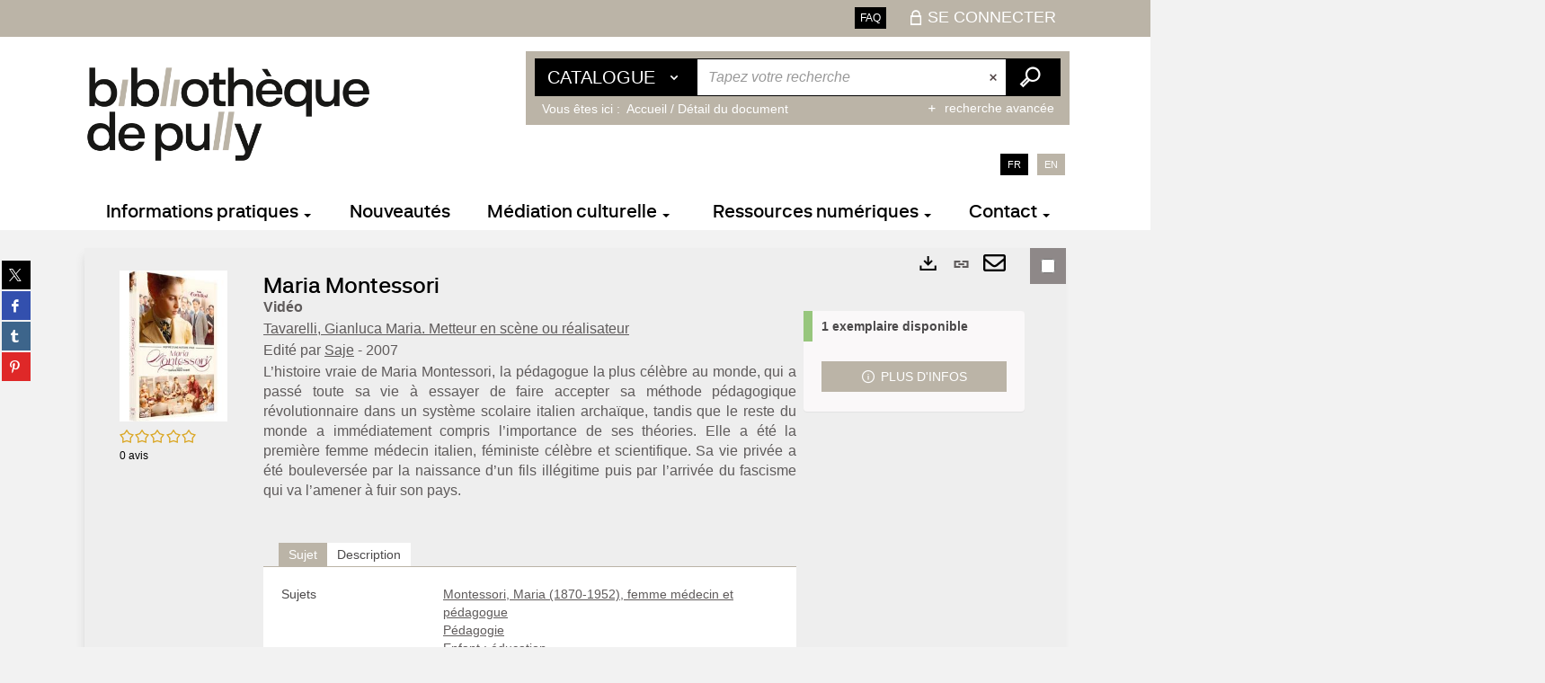

--- FILE ---
content_type: text/html; charset=utf-8
request_url: https://bibliotheque.pully.ch/Default/doc/SYRACUSE/466557/maria-montessori?_lg=fr-FR
body_size: 120310
content:
<!DOCTYPE html><html lang="fr-FR" dir="ltr" xmlns="http://www.w3.org/1999/xhtml"><head><link rel="shortcut icon" type="image/x-icon" href="/ui/skins/VPULL/Portal/images/favicon-std.ico" /><link rel="icon" type="image/x-icon" href="/ui/skins/VPULL/Portal/images/favicon-std.ico" /><link rel="apple-touch-icon" href="/ui/skins/default/images/apple-touch-icon.png?v=24.3.9398.0" /><meta http-equiv="content-type" content="text/html; charset=utf-8" /><meta http-equiv="X-UA-Compatible" content="IE=edge" /><meta name="DC.Language" content="fr-FR" /><title>Maria Montessori - BM Pully</title><meta name="keywords" content=";" /><meta name="robots" content="index, follow" /><meta name="og:locale" property="og:locale" content="fr_FR" /><meta name="og:type" property="og:type" content="article" /><meta name="og:title" property="og:title" content="Maria Montessori" /><meta name="og:url" property="og:url" content="https://bibliotheque.pully.ch/Default/doc/SYRACUSE/466557/maria-montessori" /><meta name="description" content="L’histoire vraie de Maria Montessori, la pédagogue la plus célèbre au monde, qui a passé toute sa vie à essayer de faire accepter sa méthode pédagogique révolutionnaire dans un système scolaire italien archaïque, tandis que le reste du monde a immédiatement compris l’importance de ses théories. Elle a été la première femme médecin italien, féministe célèbre et scientifique. Sa vie privée a été bouleversée par la naissance d’un fils illégitime puis par l’arrivée du fascisme qui va l’amener à fuir son pays." /><meta name="og:description" property="og:description" content="L’histoire vraie de Maria Montessori, la pédagogue la plus célèbre au monde, qui a passé toute sa vie à essayer de faire accepter sa méthode pédagogique révolutionnaire dans un système scolaire italien archaïque, tandis que le reste du monde a immédiatement compris l’importance de ses théories. Elle a été la première femme médecin italien, féministe célèbre et scientifique. Sa vie privée a été bouleversée par la naissance d’un fils illégitime puis par l’arrivée du fascisme qui va l’amener à fuir son pays." /><meta name="og:image" property="og:image" content="https://bibliotheque.pully.ch/Ils/digitalCollection/DigitalCollectionThumbnailHandler.ashx?documentId=466557&amp;size=LARGE&amp;fallback=https%3a%2f%2fcovers.syracuse.cloud%2fCover%2f%2fAUVI%2fSoLVL7LqwDsF3h9V1bUELA2%2f3545020073339%2fLARGE%3ffallback%3dhttps%253a%252f%252fbibliotheque.pully.ch%252fui%252fskins%252fdefault%252fportal%252ffront%252fimages%252fGeneral%252fDocType%252fAUVI_LARGE.png" /><meta name="twitter:title" content="Maria Montessori" /><meta name="twitter:url" content="https://bibliotheque.pully.ch/Default/doc/SYRACUSE/466557/maria-montessori" /><meta name="twitter:description" content="L’histoire vraie de Maria Montessori, la pédagogue la plus célèbre au monde, qui a passé toute sa vie à essayer de faire accepter sa méthode pédagogique révolutionnaire dans un système scolaire italien archaïque, tandis que le reste du monde a immédiatement compris l’importance de ses théories. Elle a été la première femme médecin italien, féministe célèbre et scientifique. Sa vie privée a été bouleversée par la naissance d’un fils illégitime puis par l’arrivée du fascisme qui va l’amener à fuir son pays." /><meta name="twitter:image" content="https://bibliotheque.pully.ch/Ils/digitalCollection/DigitalCollectionThumbnailHandler.ashx?documentId=466557&amp;size=LARGE&amp;fallback=https%3a%2f%2fcovers.syracuse.cloud%2fCover%2f%2fAUVI%2fSoLVL7LqwDsF3h9V1bUELA2%2f3545020073339%2fLARGE%3ffallback%3dhttps%253a%252f%252fbibliotheque.pully.ch%252fui%252fskins%252fdefault%252fportal%252ffront%252fimages%252fGeneral%252fDocType%252fAUVI_LARGE.png" /><script>
      master = window.master || { };
      window.addEventListener("DOMContentLoaded", function () {
      master.DOMContentLoaded = true; // readyState n'est pas fiable, notamment readyState "interactive"
      });
      master.onDOMContentLoaded = function (callback) {
      if (master.DOMContentLoaded) {
      callback();
      } else {
      window.addEventListener("DOMContentLoaded", function () {
      callback();
      });
      }
      };
    </script><script>
      master.onDOMContentLoaded(function () {
      master.lazyLoadInstance = new LazyLoad({
      elements_selector: '.lazy',
      callback_loaded: function (el) {
      var event;
      var eventString = 'LazyLoad::Loaded';
      
      try {
      // !IE
      event = new CustomEvent(eventString, {});
      } catch (err) {
      // IE
      event = document.createEvent('CustomEvent');
      event.initCustomEvent(eventString, false, false, {});
      }
      
      el.dispatchEvent(event);
      },
      callback_finish: function () {
      master.lazyLoadFinished = true;
      var event;
      var eventString = 'LazyLoad::Finished';
      
      try {
      // !IE
      event = new CustomEvent(eventString, {});
      } catch (err) {
      // IE
      event = document.createEvent('CustomEvent');
      event.initCustomEvent(eventString, false, false, {});
      }
      
      window.dispatchEvent(event);
      }
      });
      });
    </script><base target="_top" /><meta name="HandheldFriendly" content="True" /><meta name="MobileOptimized" content="320" /><meta name="viewport" content="width=device-width, initial-scale=1, minimum-scale=1, maximum-scale=5, user-scalable=yes" /><!--Syracuse Front Javascript Libraries--><script type="text/javascript">
      
      //<![CDATA[
      
        var CFInstance = 'EXPLOITATION'; //Backward compatibility
        var ErmesManager = window.ErmesManager || {};
        ErmesManager.BasePath = '/';
        ErmesManager.BaseUrl = 'https://bibliotheque.pully.ch/';
        ErmesManager.ErmesJgrowlParams = '{"position": "top-right" , "closer" : false , "closerTemplate" : "&lt;div&gt;Fermer toutes les notifications&lt;/div&gt;"}';
        ErmesManager.WsQueryString = '';
        ErmesManager.ResetPasswordAllowed = 'true';
        ErmesManager.BaseUri = 'https://bibliotheque.pully.ch';
        
      
        ErmesManager.config = {};
        ErmesManager.config.LegacyHoldingMode=false;
        ErmesManager.config.CloudServicesBaseUrl='https://community.syracuse.cloud/EXPLOITATION/';
        ErmesManager.config.HoldingActions={NoteEnabled:false, ProvisionNoteEnabled:false};
        ErmesManager.config.RegistrationRenewalAllowed = false;
        ErmesManager.config.IlsChooseReservationPlaceEnabled = true;
        ErmesManager.config.HeaderDisplayMode = 'default';
        ErmesManager.config.HeaderFixedMode = false;
        ErmesManager.config.CasAuthenticationEnabled = false;
        ErmesManager.config.CasAuthenticationProvider = '';
        ErmesManager.config.ResetPasswordAllowed = true;
        ErmesManager.config.RegistrationAllowed = true;
        ErmesManager.config.ResetPasswordPage = 'https://bibliotheque.pully.ch/resetpassword.aspx';
        ErmesManager.config.RegistrationPage = 'https://bibliotheque.pully.ch/register.aspx';
        ErmesManager.config.AuthenticationAlertsCount = '0';
		    ErmesManager.config.AuthenticationManyAlertsMessage = '(0 alertes)';
		    ErmesManager.config.AuthenticationSingleAlertsMessage = '(1 alerte)';
        ErmesManager.config.RememberMe = true;
        ErmesManager.config.IsFormAuthenticationProvider = true;
        ErmesManager.config.EnableHoldingsAnonymousBookingMessage = 'true' === 'true';
        ErmesManager.config.EnableHoldingPlacesTopLevelFilter = 'false' === 'true';
        ErmesManager.config.EnableHoldingsSubscriptionCollapsed = false;
        ErmesManager.config.EnableHoldingsSubscriptionAlwaysShow = false;
				ErmesManager.config.AuthenticationFormBackgroundImageUrl = '';
        ErmesManager.config.AuthenticationFormIsFirstPosition = 'true' === 'true';
        ErmesManager.config.AuthenticationFormDialogWidth = 1000;
        ErmesManager.config.AuthenticationIdentityBindingEnabled = false;
				ErmesManager.config.SearchMode = 'DEFAULT';
        ErmesManager.config.AuthenticationIdentityBindingAllowedModes = [
          
      
        ];
        ErmesManager.config.AuthenticationFormModeButtonWidth = 216;
        
        ErmesManager.config.SearchAssistantPreselectMode = 'false' === 'true';
        ErmesManager.COOKIES_FORM = 'ErmesForms_Default';
        ErmesManager.COOKIES_SEARCH = 'ErmesSearch_Default';
        ErmesManager.isAuthenticate = false;
        ErmesManager.deactivateDetailedView=true;

        ErmesManager.userInfos = {};
        ErmesManager.userInfos.UniqueIdentifier = 'BUILTIN-ANONYMOUS';
        ErmesManager.userInfos.SubscriptionExpirationMessage = '';
        ErmesManager.userInfos.UserAlertsMessages = '';
        ErmesManager.userInfos.PartnerSiteOfIntervention = '';
        ErmesManager.userInfos.HasPseudo = 'false';
        ErmesManager.userInfos.UserNameOrPseudo = 'Utilisateur anonyme';
        
        ErmesManager.rights = {};
        ErmesManager.rights.MemorizeSearch = false;
        ErmesManager.rights.Portal_1005 = false;
        ErmesManager.rights.Portal_1201 = false;
        ErmesManager.rights.Portal_2503 = false;
        ErmesManager.rights.Portal_2504 = false;
        ErmesManager.rights.Portal_3053 = false;

        ErmesManager.labels = {
          YesText: 'Oui',
NoText: 'Non',
OkText: 'OK',
CancelText: 'Annuler',
ListIndexText: '{0} sur {1}',
CloseModalTitle: 'Fermer cette fenêtre',
Portal_DetailHoldingLabel: 'Exemplaires',
Portal_ResultsReserveDocument: 'Réserver',
Portal_HoldingActionLoanLabel: 'Réserver',
Portal_HoldingActionExpoLabel: 'Ouvrir le calendrier',
Portal_HoldingSite: 'Site',
Portal_HoldingLocalisation: 'Emplacement',
Portal_HoldingSection: 'Section',
Portal_HoldingCote: 'Cote',
Portal_HoldingType: 'Type',
Portal_HoldingStatut: 'Statut',
Portal_HoldingDateBack: 'Date retour',
Portal_HoldingActionsLabel: 'Actions',
Portal_HoldingProvisionLabelDisplay: 'Choisissez votre lieu de mise à disposition',
Portal_ReservationDialogChooseLibraryDefaultSelectionText: '---',
Portal_HoldingsMobileIsAvailableLabel: 'Disponible à {0}',
Portal_HoldingsMobileNotAvailableLabel: 'Retour prévu le {0}',
Portal_HoldingsMobileNotAvailableSiteLabel: 'à {0}',
Portal_ReservationDialogCancelTitle: 'Fermer la modale de réservation',
Portal_ReservationDialogTitle: 'Choisissez la bibliothèque',
Portal_ReservationDialogText: 'Vous souhaitez réserver un exemplaire.',
Portal_ReservationDialogChooseLibrary: 'Choisissez la bibliothèque :',
Portal_ReservationDialogChooseLibraryDefaultSelectionText: '---',
Portal_FormFieldRequiredText: 'Ce champ est obligatoire',
Portal_ReservationDialogValidText: 'Réserver',
Portal_ReservationDialogCancelText: 'Annuler',
Portal_HoldingAddNoteModalTitle: 'Ajout d\'une note de réservation',
Portal_HoldingAddNoteModalCloseTitle: 'Fermer la fenêtre d\'ajout d\'une note de réservation',
Portal_HoldingAddNoteModalPlaceholder: 'Saisissez ici votre note de réservation optionnelle',
Portal_HoldingsStatementView: 'Consulter',
Portal_DetailHoldingsStatementLabel: 'Etats de collection',
Portal_HoldingsStatementSite: 'Site',
Portal_HoldingsStatementLocalisation: 'Emplacement',
Portal_HoldingsStatementSection: 'Section',
Portal_HoldingsStatementCote: 'Cote',
Portal_HoldingsStatementWhenStart: 'Début',
Portal_HoldingsStatementWhenEnd: 'Fin',
Portal_HoldingsStatementGap: 'Lacunes',
Portal_HoldingsStatementRange: 'Etendue',
Portal_HoldingsStatementStartNumber: 'Numéro de début',
Portal_HoldingsStatementEndNumber: 'Numéro de fin',
Portal_HoldingsStatementWhenStartAsText: 'Début',
Portal_HoldingsStatementWhenEndAsText: 'Fin',
Portal_ReservationDialogSelectText: 'Sélectionner',
Portal_ReservationSecondDialogChooseLibrary: 'Choisissez la bibliothèque de retrait',
Portal_ReservationSecondDialogTitle: 'Choisissez la bibliothèque de retrait',
Portal_ReservationSecondDialogValidText: 'Confirmer la réservation',
Portal_ReservationSecondDialogValidTitle: 'Confirmer cette réservation',
Portal_ReservationDialogExcludedLocationText: 'Non réservable',
Portal_ReservationSecondDialogYourLibraryIs: 'Votre localisation de retrait est : {0}',
Portal_MyAccountPreferencesHeaderTitle: 'Mes préférences de recherche',
Portal_MyAccountPreferencesHeaderIntro: 'Vous pouvez configurer les critères s\'appliquant à chacun des contextes de recherche suivants',
Portal_MyAccountPreferencesItemIntroPreselection: 'Vous avez sélectionné :',
Portal_MyAccountPreferencesItemIntroNoPreselection: 'Aucun critère sélectionné.',
Portal_MyAccountPreferencesItemEdit: 'Modifier',
Portal_CasAuthenticationText: 'Accès interne',
Portal_ExternalAuthenticationText: 'Accès externe',
Portal_LogonTitle: 'Connexion',
Portal_LogonModalCloseTitle: 'Fermer la fenêtre de connexion',
Portal_DisabledAccountLogonTitle: 'Échec d\'authentification',
Portal_LoginText: 'Identifiant',
Portal_LoginPlaceholderText: 'Identifiant',
Portal_PasswordText: 'Mot de passe',
Portal_PasswordPlaceholderText: 'Mot de passe',
Portal_LogonForgottenPasswordText: 'Mot de passe oublié ?',
Portal_LogonRegisterMessage: 'Vous n\'avez pas encore de compte ?',
Portal_LogonRegisterNowText: 'S\'inscrire',
Portal_ErrorHappened: 'Une erreur est survenue',
Portal_CaptureCurrentSearch: 'Capturer la recherche',
Portal_CaptureSearchName: 'Nom',
Portal_ShareSearchShowMoreOptions: 'Plus de critères',
Portal_ShareSearchHideMoreOptions: 'Cacher les critères',
Portal_AdvancedCaptureSearchTitle: 'Partager la recherche',
Portal_CaptureSearchModifyTitle: 'Modification des arguments',
Portal_CaptureSearcResultTitle: 'Aperçu',
Portal_CancelText: 'Annuler',
Portal_ShareSearchPermalinkCopy: 'Copier l\'URL dans le presse-papier',
Portal_ShareSearchPermalinkPreview: 'Aperçu de la recherche - Nouvelle fenêtre',
Portal_CaptureSearchCopyJson: 'Copier la capture dans le presse-papier',
Portal_ShareSearchPermalinkModalLabel: 'Donner un nom à la recherche puis cliquer sur "Copier l\'URL dans le presse-papier" pour récupérer l\'URL de votre recherche',
Portal_CaptureClipboardCopyDone: 'La capture a été copiée dans votre presse-papier',
Portal_UrlClipboardCopyDone: 'Le lien a été copié dans votre presse-papier',
Portal_CaptureSearchCancelTitle: 'Annuler cette capture de recherche',
Portal_CaptureNotice: 'Capturer la notice',
Portal_ShareSearchCancelTitle: 'Annuler ce partage de recherche',
Portal_SearchPreferencesModalTitle: 'Mémoriser des critères de recherche',
Portal_SearchPreferencesIntroText: 'Les critères choisis seront appliqués lors de chaque recherche "{0}".',
Portal_PreselectFacetsCancelTitle: 'Annuler cette modification',
Portal_PreselectFacetsInfoNoPreferenceNoPreselection: 'Vous n’avez pas encore mémorisé de critères dans votre compte.',
Portal_MyAccountPreferencesItemSearch: 'Rechercher',
Portal_CloseModalTitle: 'Fermer cette fenêtre',
Portal_AnonymousHoldingInfo: 'Pour réserver un exemplaire, il est nécessaire d\'être authentifié. Les réservations dépendent de votre abonnement en cours.',
Portal_HoldingInSubscription: 'Dans mon abonnement ({0})',
Portal_HoldingNotInSubscription: 'Hors abonnement ({0})',
Portal_HoldingBookingTooltipCantRenew: 'Réservation impossible',
Portal_PersoAuthentificationMyAccountLink: 'Se connecter',
Portal_RememberMeText: 'Rester connecté',
Portal_HoldingActionProvisonRequestLabel: 'Demander la consultation',
Portal_HoldingProvisionTooltipDescription: 'Effectuez une demande de mise à disposition sur cet exemplaire',
Portal_ProvisionDialogCancelTitle: 'Annuler la demande de consultation',
Portal_ProvisionDialogTitle: 'Demande de consultation sur place',
Portal_ProvisionDialogValidText: 'Confirmer la demande',
Portal_ProvisionDialogCancelText: 'Annuler',
Portal_ProvisionDialogContentHeaderText: '&lt;div class="alert alert-info" role="alert"&gt;\n &lt;span class="glyphicon glyphicon-info-sign" aria-hidden="true"&gt;&lt;/span&gt;\n &lt;span class="sr-only"&gt;&lt;/span&gt;\n &lt;span class="provision-body-header-description"&gt;Ce document sera mis à votre disposition pour consultation sur place, aux &lt;span class="provision-body-header-library"&gt; horaires d\'ouverture de la {0}&lt;/span&gt;&lt;/span&gt;&lt;p&gt;\n&lt;/p&gt;&lt;/div&gt;',
Portal_ProvisionDialogContentFooterText: 'Confirmez-vous la demande de consultation de &lt;b&gt;« {0} »&lt;/b&gt; ?',
Portal_DownloadText: 'Télécharger',
Portal_SearchFormFieldOrIndicator: '- ou -',
Portal_SearchFormSelectFieldNoResult: 'Aucun résultat pour "{0}"',
Portal_SearchFormSelectFieldStartTyping: 'Commencez à taper pour rechercher',
Portal_SearchFormThesaurusFieldLoadingText: 'Chargement...',
Portal_SearchFormThesaurusFieldNoResultsText: 'Aucun résultat',
Portal_SearchFormSelectFieldAddNewEntry: 'Si la valeur n\'est pas dans la liste, cliquez ici pour l\'ajouter',
Portal_SearchFormFieldValidationErrorMessage: 'Ce champ est obligatoire',
Portal_SearchFormFieldRequiredSelectionErrorMessage: 'Veuillez sélectionner une valeur ou la créer',
Portal_FormAdvanceSearchTitle: 'Valider votre recherche',
Portal_FormSearchLabel: 'Rechercher',
Portal_FormAdvanceClearTitle: 'Effacer vos saisies du formulaire de recherche',
Portal_FormClearLabel: 'Effacer',
Portal_SearchFormResetField: 'Supprimer la valeur',
Portal_ErmesSearchBoxHint: 'Tapez votre recherche',
Portal_SearchFormHeadingTitle: 'Recherche avancée',
Portal_SearchFormAddHiddenFieldTitle: 'Ajouter un critère au formulaire de recherche avancée',
Portal_SearchFormAddHiddenFieldLabel: 'Ajouter un critère',
Portal_SearchFormAddHiddenFieldModalDescription: 'Le critère sera ajouté au formulaire de recherche',
Portal_SearchFormFieldDateRangeToLabel: 'au',
Portal_SearchFormAddHiddenFieldModalTitle: 'Choisissez un critère de recherche',
Portal_ErmesSearchTitle: 'Recherche',
Portal_BtnSearchFieldClear: 'Effacer le champ de recherche',
Portal_BtnSearchFieldSubmit: 'Lancer la recherche sur le périmètre {0}',
Portal_AdvancedSearchFormLabel: 'Recherche avancée sur le périmètre {0}',
Portal_LogonConnectWithAnotherIdentity: 'ou',
Portal_LogonButtonText: 'Je me connecte',
Portal_LogonButtonShowForm: 'Formulaire',
BackText: 'Retour',
Portal_LogonFilterMode: 'Filtrer',
Portal_LogonInformationText: 'Pour vous connecter',
Portal_NewItemFlagDefaultLabel: 'Nouveauté',
Portal_SerialDialogCancelTitle: 'Fermer la modale des fascicules',
Portal_SerialDialogClose: 'Fermer',
Portal_HoldingSerialNumber: 'Numéro/Date de parution',
Portal_SerialDialogTitle: 'Detail des numéros de fascicule {0}',
Portal_HoldingSerialLocalisation: 'Localisation',
Portal_HoldingSerialSection: 'Section',
Portal_HoldingSerialCallNumber: 'Côte',
Portal_HoldingSerialStatus: 'Statut',
Portal_HoldingSerialEx: 'Exemplaire',
Portal_SerialColumnDisplayTitle: 'Voir les fascicules',
Portal_SerialColumnButton: 'Voir',
Portal_SerialColumnButtonLoading: 'Récupération en cours...',
Portal_HoldingNothingInSubscription: 'Il n\'y a aucun exemplaire disponible pour le moment.',
Portal_HoldingConsultOnline: 'Consulter en ligne',
Portal_HoldingBookingTooltipCantConsult: 'Consultation impossible',
Portal_HoldingBookingTooltipCantConsultDescription: 'Cet ouvrage est déjà en cours de consultation, veuillez réessayer ultérieurement',
Portal_DetailHoldingsMapControlHomeTooltip: 'Afficher tous les exemplaires',
Portal_DetailHoldingsMapControlLocationTooltip: 'Afficher ma position actuelle',
Portal_DetailHoldingsMapControlLocationDeniedTooltip: 'Vote position actuelle n\'est pas disponible',
Portal_DetailHoldingsMapCurrentLocationMarkerTooltip: 'Votre position actuelle',
Portal_DetailHoldingsMapOffMapHoldingsLabel: 'Exemplaires hors carte',
Portal_DetailHoldingsMapLibraryMoreDetails: 'Plus d\'informations...',
Portal_BiblioMapsLinkLabel: 'BiblioMaps',
Portal_BiblioMapsHeaderColumnLabel: 'BiblioMaps',
TermSynonymLabel: '{0} (employé pour {1})',
TermNeighborLabel: '{0} (associé à {1})',
TermRedirectionLabel: '{0} (nouveau terme pour {1})',
TermRedirectionSourceLabel: '{0} (ancien terme pour {1})',
Portal_ReservationDialogSingleHoldingPlaceText: 'L\'exemplaire sera mis à disposition à la bibliothèque :',
Portal_ReservationDialogSingleHoldingPlacetitle: 'Confirmez la réservation',
Portal_DetailSessionLabel: 'Sessions',
Portal_HoldingActionSessionLabel: 'S\'inscrire',
Portal_AnonymousCalendarSessionInfo: 'Pour s\'inscrire à une session, il est nécessaire d\'être authentifié.',
Portal_BasketRenamePromptTitle: 'Renommer la liste',
EndDateText: 'Date de fin',
StartDateText: 'Date de début',
Portal_DetailPanelTitleCalendarSessions: 'S\'inscrire à',
Portal_TypeaheadNoResultStatus: 'Aucune proposition',
Portal_TypeaheadResultsStatus: '{0} propositions disponibles',
Portal_SearchFormAddFieldTitle: 'Ajouter une restriction "{0}"',
Portal_SearchFormRemoveFieldTitle: 'Supprimer la restriction "{0}"',
Portal_ILSClientCancelCalendarReservation: 'Annulation d\'inscription',
Portal_ILSClientCancelReservation: 'Annulation de réservation',
Portal_ILSClientConfirmCancelCalendarReservationMessage: 'Confirmez-vous l\'annulation de votre inscription ?',
Portal_ILSClientConfirmCancelCalendarReservationTitle: 'Annulation de votre inscription',
Portal_ILSClientConfirmCancelReservationMessage: 'Confirmez-vous l\'annulation de votre réservation ?',
Portal_ILSClientConfirmCancelReservationTitle: 'Annulation de votre réservation',
Portal_CancelHoldingActionSessionLabel: 'Annuler votre inscription',
Portal_CancelHoldingActionLoanLabel: 'Annuler votre réservation',
Portal_HoldingSerialUtilisation: 'Utilisation',
Portal_CalendarSessionIsCycleInfo: 'La formation est un cycle sur plusieurs sessions qui doivent toutes être suivies. L\'inscription vaut pour toutes les sessions du cycle.'
        };

        ErmesManager.labels.Portal_AuthenticationFormModeButtonSeparatorText = '';
        ErmesManager.labels.Portal_Authentication_FormHtmlContent = '';
        ErmesManager.labels.HoldingAddNoteModalPlaceholder = 'Saisissez ici votre note de réservation optionnelle';
        ErmesManager.labels.HoldingAddNoteModalTitle = 'Ajout d\'une note de réservation';
        ErmesManager.labels.HoldingAddNoteModalCloseTitle = 'Fermer la fenêtre d\'ajout d\'une note de réservation';
        ErmesManager.labels.CloseText = 'Fermer';
        ErmesManager.labels.ReportThumbnailWrongUrl = 'La ressource Portal|ReportThumbnailWrongUrl n\'est pas définie.';
        ErmesManager.labels.ReportThumbnailModalTitle = 'Confirmation';
        ErmesManager.labels.ReportThumbnailModalBody = 'Confirmez-vous le signalement de cette vignette ?&lt;br/&gt;&lt;div style="text-align:center;margin:5px"&gt;&lt;img src="{0}"/&gt;&lt;/div&gt;';
        ErmesManager.labels.ErmesHeaderAccountWip = 'Récupération de votre compte en cours...';
        ErmesManager.labels.ErrorHappened = 'Une erreur est survenue';
        ErmesManager.labels.UnexpectedServerResponse = 'Format de réponse inattendu';
        ErmesManager.labels.GrowlErrorTitle = 'Erreur';
        ErmesManager.labels.TooltipLoading = 'Chargement en cours...';
        ErmesManager.labels.CaptureSearchChooseRendering = 'Affichage';
        ErmesManager.labels.CaptureSearchChooseNumber = 'Nombre de notices à afficher';
        ErmesManager.labels.CaptureSearchTitle = 'Capturer la recherche';
        ErmesManager.labels.CommentModalValid = 'Valider';
        ErmesManager.labels.CommentModalCancel = 'Annuler';
        ErmesManager.labels.CommentWasSuccessfullyDeleted = 'Le commentaire a bien été supprimé';
        ErmesManager.labels.NoteWasSuccessfullyDeleted = 'La note a bien été supprimée';
        ErmesManager.labels.SelectionModalClose = 'Fermer';
        ErmesManager.labels.ConfirmBoxConfirm = 'Confirmer';
        ErmesManager.labels.ConfirmBoxCancel = 'Annuler';
        ErmesManager.labels.PublicSearchFormValid = 'Valider';
        ErmesManager.labels.PublicSearchFormCancel = 'Annuler';
        ErmesManager.labels.PrivateSearchFormValid = 'Valider';
        ErmesManager.labels.PrivateSearchFormCancel = 'Annuler';
        ErmesManager.labels.ExpositionResaFormValid = 'Transmettre la demande';
        ErmesManager.labels.ExpositionResaFormClose = 'Fermer';
        ErmesManager.labels.EnrichissementsLoading = 'Chargement en cours, veuillez patienter';
        ErmesManager.labels.BasketPageTitle = 'Mes favoris';
        ErmesManager.labels.SelectionPageTitle = 'Sélection courante';
        ErmesManager.labels.ErmesSearchPageTitle = '{0} - Recherche';
        ErmesManager.labels.ErmesSearchLoadingPageTitle = 'Chargement';
        ErmesManager.labels.ErmesSearchDetailPageTitle = '{0}';
        ErmesManager.labels.TagPageTitle = 'Tag';
        ErmesManager.labels.HoldingHelpHoldingMultiple = 'Cochez les exemplaires qui vous intéressent. Le premier exemplaire disponible parmi votre sélection sera réservé';
        ErmesManager.labels.HoldingHelpHoldingPlace = 'Choisissez votre lieu de mise à disposition';
        ErmesManager.labels.CaptureSearchStandardRendering = 'Miniatures';
        ErmesManager.labels.CaptureSearchShortRendering = 'Court';
        ErmesManager.labels.CaptureSearchScrollingRendering = 'Chemin de fer';
        ErmesManager.labels.ErmesFormTitle = 'Recherche avancée';
        ErmesManager.labels.CalendarEventTitleSingular = 'événement';
        ErmesManager.labels.CalendarEventTitlePlural = 'événements';
        ErmesManager.labels.ValidateEventSubscription = 'Confirmer l\'inscription';
        ErmesManager.labels.CancelText = 'Annuler';
        ErmesManager.labels.BackText = 'Retour';
        ErmesManager.labels.AgendaCalendarHelpTooltip = 'Sélectionnez une plage de dates pour affiner votre recherche';
        ErmesManager.labels.ExportLinkFold = 'Exporter, masqué';
        ErmesManager.labels.ExportLinkUnFold = 'Exporter, affiché';
        ErmesManager.labels.AddNewTagNotice = 'Ajouter ce nouveau tag';
        ErmesManager.labels.AddNewTagName = 'Nom du nouveau tag à ajouter sur';
        ErmesManager.labels.ErrorAuthenticateInput = 'à vérifier';
        ErmesManager.labels.PasswordLostAuthenticate = 'Mot de passe oublié';
        ErmesManager.labels.ErrorAuthenticatePage = 'Erreur lors de l\'identification';
        ErmesManager.labels.SurveyMessageConfirmVote = 'Merci d\'avoir voté';
        ErmesManager.labels.SurveyVotedAlready = 'Vous avez déjà voté';
        ErmesManager.labels.RoyalSliderStatePause = 'Mettre le carrousel en lecture.';
        ErmesManager.labels.RoyalSliderStatePlay = 'Mettre le carrousel en pause.';
        ErmesManager.labels.SearchQueryAllDocument = 'Tous les documents';
        ErmesManager.labels.DefaultDropdownItemSelectedFormat = '{0}, sélectionné';
        ErmesManager.labels.JGrowlCloserMessage = 'Fermer tous les messages';
        ErmesManager.labels.RoyalSliderLabels_ArrowRight = 'Contenu suivant';
        ErmesManager.labels.RoyalSliderLabels_ArrowLeft = 'Contenu précédent';
        ErmesManager.labels.RoyalSliderLabels_FullScreen = 'Passer le slider en plein écran';
        ErmesManager.labels.RoyalSliderLabels_PlayVideo = 'Lancer la vidéo';
        ErmesManager.labels.RoyalSliderLabels_NavSelected = ', sélectionné';
        ErmesManager.labels.FacetCollectionDisplayed = ', affiché';
        ErmesManager.labels.FacetCollectionCollapsed = ', masqué';
        ErmesManager.labels.ErrorModalFieldRequiredAccessibility = 'Vous avez omis ce champ obligatoire.';
        ErmesManager.labels.RoyalSliderBulletContentNotSelected = 'Afficher le contenu {0}';
        ErmesManager.labels.RoyalSliderBulletContentSelected = 'Contenu {0} - affiché';
        ErmesManager.labels.RssFeedLinkTitle = 'Obtenir le flux RSS, nouvelle fenêtre';
        ErmesManager.labels.CnilBannerContent = 'En poursuivant votre navigation sur ce site, vous acceptez l’utilisation de cookies par nos services ainsi que des services tiers de mesure d\'audience.&lt;br/&gt;&lt;a href="/charte-cookies.aspx"&gt;Pour en savoir plus et paramétrer les cookies...&lt;/a&gt;';
        ErmesManager.labels.SuggestionSearch = 'Recherche par suggestion';
        ErmesManager.labels.SdiMemorySearchSubscribeNewsLettersSuccess = 'Vous êtes maintenant abonné à cette lettre d’information';
        ErmesManager.labels.SdiMemorySearchSubscribeSuccess = 'Vous êtes maintenant abonné à cette recherche';
        ErmesManager.labels.DetailHoldingsVerify = 'Vérification des exemplaires disponibles ...';
        ErmesManager.labels.RenewLoanSuccess = 'Prolongation réussie.';
        ErmesManager.labels.RenewLoanErrorNotSpecified = 'Erreur non spécifiée.';
        ErmesManager.labels.CancelReservationSuccess = 'Annulation réussie.';
        ErmesManager.labels.CancelReservationErrorNotSpecified = 'Erreur non spécifiée.';
        ErmesManager.labels.ContributionFormSending = 'Envoi en cours...';
        ErmesManager.labels.ContributionFormSuccess = 'Votre contribution a bien été prise en compte.';
        ErmesManager.labels.GetErrorHolding = 'Erreur lors de la récuperation de l\'exemplaire';
        ErmesManager.labels.GetNotAvaibleHolding = 'Indisponible';
        ErmesManager.labels.ConfirmDialogBasketTitle = 'Vider tous les favoris';
        ErmesManager.labels.ConfirmDialogBasketFolderTitle = 'Supprimer la liste "{0}"';
        ErmesManager.labels.ConfirmDialogBasketText = 'Confirmez-vous la suppression de tous les documents de vos favoris ? Cette action sera irréversible.';
        ErmesManager.labels.ConfirmDialogBasketTextByFilter = 'Confirmez-vous la suppression de la liste "{0}" ?';
        ErmesManager.labels.PnbConfirmBoxTitle = 'La ressource Portal|PnbConfirmBoxTitle n\'est pas définie.';
        ErmesManager.labels.PnbConfirmBoxMessage = 'La ressource Portal|PnbConfirmBoxMessage n\'est pas définie.';
        ErmesManager.labels.searchLabelDefault = 'Recherche du document';
        ErmesManager.labels.RecongnitionLabelInput = 'Reconnaissance vocal...';
        ErmesManager.labels.StartSearch = 'Lancer la recherche sur le périmètre {0}';
        ErmesManager.labels.SearchFormLabel = 'Recherche sur le périmètre {0}';
        ErmesManager.labels.MyAccountAddToBasketNothingSelected = 'Veuillez sélectionner au moins un document.';
        ErmesManager.labels.Portal_CancelReservationNoReservationSelected = 'Veuillez sélectionner au moins un document.';
        ErmesManager.labels.Portal_CancelReservationConfirmTitle = 'Confirmer cette annulation';
        ErmesManager.labels.Portal_CancelReservationCancelTitle = 'Annuler cette annulation';
        ErmesManager.labels.Portal_PreselectFacetsInfoNoPreference = 'Mémoriser les critères dans votre compte.';
        ErmesManager.labels.Portal_PreselectFacetsInfoPreferenceEqualsPreselection = 'Les critères sont mémorisés dans votre compte.';
        ErmesManager.labels.Portal_PreselectFacetsInfoPreferenceIsNotPreselection = 'Les critères sont différents de ceux mémorisés dans votre compte.';
        ErmesManager.labels.Portal_PreselectFacetsInfoPreferenceRestoreSuccess = 'Les critères ont été restaurés.';
        ErmesManager.labels.Portal_PreselectFacetsInfoPreferenceSaveSuccess = 'Les critères ont été mémorisés.';
        ErmesManager.labels.Portal_PreselectFacetsInfoPreferenceSaveTooltip = 'Mémoriser les critères de recherche dans votre compte.';
        ErmesManager.labels.Portal_PreselectFacetsInfoPreferenceValidateTooltip = 'Confirmer les critères sélectionnés.';
        ErmesManager.labels.Portal_PreselectFacetsInfoPreferenceRestoreTooltip = 'Restaurer les critères de recherche mémorisés dans votre compte.';
        ErmesManager.labels.Portal_PreselectFacetsResetButton = 'Tout effacer';
        ErmesManager.labels.Portal_PreselectFacetsValidateButton = 'Confirmer';
        ErmesManager.labels.Portal_PreselectFacetsSaveButton = 'Mémoriser';
        ErmesManager.labels.Portal_PreselectFacetsCancelButton = 'Annuler';
        ErmesManager.labels.Portal_PreselectFacetsModalTitle = 'Pré-sélectionner des critères de recherche';
        ErmesManager.labels.Portal_PreselectFacetsIntroText = 'Les critères choisis seront appliqués le temps de la session à chaque recherche "{0}".';
        ErmesManager.labels.Portal_PreselectFacetsSelectedInfo = 'Vous avez sélectionné :';
        ErmesManager.labels.Portal_PreselectFacetsSelectedInfoEmpty = 'Aucun critère sélectionné.';
        ErmesManager.labels.Portal_PreselectFacetsRestoreButton = 'Restaurer';
        ErmesManager.labels.Portal_FacetCollectionCollapsed = ', masqué';
        ErmesManager.labels.Portal_FacetCollectionDisplayed = ', affiché';
        ErmesManager.labels.Portal_SearchHistoryTableDateHeader = 'Quand';
        ErmesManager.labels.Portal_SearchHistoryTableScenarioHeader = 'Où';
        ErmesManager.labels.Portal_SearchHistoryTableSearchHeader = 'Recherche';
        ErmesManager.labels.Portal_SearchHistoryTableFiltersHeader = 'Filtres';
        ErmesManager.labels.Portal_SearchHistoryTableCountHeader = 'Résultats';
        ErmesManager.labels.Portal_SearchHistoryTableActionHeader = 'Actions';
        ErmesManager.labels.Portal_SearchHistoryModalTitle = 'Historique de vos recherches';
        ErmesManager.labels.Portal_SearchHistoryModalCloseTitle = 'Fermer la fenêtre d\'historique de vos recherches';
        ErmesManager.labels.Portal_SearchHistoryCancelButton = 'Fermer';
        ErmesManager.labels.Portal_SearchHistoryItemSearchAction = 'Lancer la recherche';
        ErmesManager.labels.Portal_SearchHistoryItemMemorizeAction = 'Mémoriser dans son compte';
        ErmesManager.labels.Portal_SearchHistoryItemRemoveAction = 'Supprimer';
        ErmesManager.labels.Portal_RawRecordClipboardCopyButton = 'Copier ce document dans le presse-papier';
        ErmesManager.labels.Portal_RawRecordClipboardCopyDone = 'Le document a été copié dans votre presse-papier';
        ErmesManager.labels.Portal_RawRecordPopupTitle = 'Document xml natif';
        ErmesManager.labels.Portal_ExpositionResaWindowLabel = 'Faire une demande de réservation d\'outil d\'animation';
        ErmesManager.labels.Portal_ExpositionResaWindowCloseTitle = 'Fermer la fenêtre de demande de réservation d\'outil d\'animation';
        ErmesManager.labels.Portal_ExpositionResaBookingTypeHolding = 'Réservation';
        ErmesManager.labels.Portal_ExpositionResaBookingTypeHoldingRequest = 'Demande de réservation';
        ErmesManager.labels.Portal_ExpositionResaBookingTypeLoan = 'Prêt';
        ErmesManager.labels.Portal_CancelText = 'Annuler';
        ErmesManager.labels.Portal_BackText = 'Retour';
        ErmesManager.labels.Portal_ExpositionResaFormValid = 'Transmettre la demande';
        ErmesManager.labels.Portal_ExpositionResaFetchBookings = 'Vérification des réservations concernant cet outil d\'animation';
        ErmesManager.labels.Portal_ExpositionResaNewRange = 'Votre choix de dates';
        ErmesManager.labels.Portal_AgendaDatepickerFromDate = 'Du';
        ErmesManager.labels.Portal_AgendaDatepickerToDatee = 'Au';
        ErmesManager.labels.Portal_SubscriptionExpirationWarningDescription = 'Pensez à venir à la bibliothèque pour renouveler votre abonnement.';
        ErmesManager.labels.Portal_SubscriptionExpirationWarningTitle = 'Informations à propos de votre abonnement';
        ErmesManager.labels.Portal_AccountWarningTitle = 'Informations à propos de votre compte';
        ErmesManager.labels.Portal_AuthenticationAlertRenewRegistrationBtnText = 'Cliquer ici pour accéder à mon profil';
        ErmesManager.labels.Portal_AuthenticationAlertVirtualPurseBtnText = 'Cliquer ici pour accéder à mon porte-monnaie';      
        ErmesManager.labels.Portal_ShowExpirationWarningCancelTitle = 'Fermer cette alerte';
        ErmesManager.labels.Portal_ProvisionDialogCancelTitle = 'Annuler la demande de consultation';
        ErmesManager.labels.Portal_ProvisionDialogTitle = 'Demande de consultation sur place';
        ErmesManager.labels.Portal_ProvisionDialogValidText = 'Confirmer la demande';
        ErmesManager.labels.Portal_ProvisionDialogCancelText = 'Annuler';
        ErmesManager.labels.Portal_ProvisionDialogContentHeaderText = '&lt;div class="alert alert-info" role="alert"&gt;\n &lt;span class="glyphicon glyphicon-info-sign" aria-hidden="true"&gt;&lt;/span&gt;\n &lt;span class="sr-only"&gt;&lt;/span&gt;\n &lt;span class="provision-body-header-description"&gt;Ce document sera mis à votre disposition pour consultation sur place, aux &lt;span class="provision-body-header-library"&gt; horaires d\'ouverture de la {0}&lt;/span&gt;&lt;/span&gt;&lt;p&gt;\n&lt;/p&gt;&lt;/div&gt;';
        ErmesManager.labels.Portal_ProvisionDialogContentFooterText = 'Confirmez-vous la demande de consultation de &lt;b&gt;« {0} »&lt;/b&gt; ?';
        ErmesManager.labels.Portal_ExpositionBookingCalendarLabel = 'Calendrier de réservation';
        ErmesManager.labels.Portal_ExpositionBookingHelpUserLigde = 'Veuillez choisir une date de début et de fin de réservation sur le calendrier ci-dessous.';
        ErmesManager.labels.Portal_ExpositionBookingTransportModeLabel = 'Mode de transport';
        ErmesManager.labels.Portal_ExpositionBookingGoTransportModeLabel = 'Aller';
        ErmesManager.labels.Portal_ExpositionBookingReturnTransportModeLabel = 'Retour';
        ErmesManager.labels.Portal_ExpositionBookingSummupLabel = 'Demande de réservation pour la période du';
        ErmesManager.labels.Portal_ExpositionBookingSummupSeparatorLabel = 'au';
        ErmesManager.labels.Portal_HoldingsInformationMessage = '';
        ErmesManager.labels.Portal_ILSClientReservation = 'Réservation';
		    ErmesManager.labels.Portal_ReservationMapSiteChoice = 'Choisissez la bibliothèque auprès de laquelle vous souhaitez réserver le document';
        ErmesManager.labels.Portal_DetailGoBackToSearch = 'Retour aux résultats de recherche';
		    ErmesManager.labels.Portal_DetailHoldingsMapLabel = 'Localisation des exemplaires';
		    ErmesManager.labels.Portal_DetailHoldingsMapCountLabel = '{0} exemplaires';
		    ErmesManager.labels.Portal_DetailHoldingsMapCountLabelSingular = '1 exemplaire';
		    ErmesManager.labels.Portal_DetailHoldingsMapNoHondlingOnMap = 'Aucun exemplaire dans cette zone géographique...';
        ErmesManager.labels.Portal_PreselectFacetsModifyLinkLabel = 'Modifier les critères pré-sélectionnés';
        ErmesManager.labels.Portal_SearchAssistantButtonLabel = 'Recherche assistée';
        
      
      //]]></script><script>
      
      window.ErmesManager = window.ErmesManager || {};
      
    </script><script type="text/javascript" src="/ui/plug-in/portal/portal-front-all.js?v=24.3.9398.0" defer="defer"> </script><script type="text/javascript" src="/ui/plug-in/syracuse-dist/js/ComponentFactory.js?v=24.3.9398.0" defer="defer"> </script><link rel="stylesheet" type="text/css" href="/ui/skins/default/portal/front/portal-front-all.css?v=24.3.9398.0" /><script type="text/javascript" src="/dropzone-locale-fr-FR.ashx?v=24.3.9398.0" defer="defer"> </script><script type="text/javascript">
      master.onDOMContentLoaded(function () {
        bootbox.addLocale('fr-FR', {
          OK: ErmesManager.labels.CommentModalValid,
          CANCEL: ErmesManager.labels.CommentModalCancel,
          CONFIRM: ErmesManager.labels.ConfirmBoxConfirm,
          CLOSE: ErmesManager.labels.SelectionModalClose,
        });
        bootbox.setLocale('fr-FR');
      });
    </script><script type="text/javascript" src="/ui/plug-in/dayjs/locale/fr.js?v=24.3.9398.0" defer="defer"> </script><script type="text/javascript">
      
        window.addEventListener("DOMContentLoaded", function () {
          dayjs.extend(window.dayjs_plugin_customParseFormat);
          dayjs.extend(window.dayjs_plugin_localizedFormat);
          dayjs.locale('fr'); 
        });
      
    </script><!--XmlForms JavaScript libraries--><script type="text/javascript">
        window.addEventListener("DOMContentLoaded", function () {
      
      
        formManager.debug = false;
        formManager.inputKey = '';
        formManager.savingText = 'Enregistrement en cours...';
        formManager.loadingText = 'Chargement en cours...';
        formManager.invalidText = 'Ce champ est invalide';
        formManager.requiredText = 'Ce champ est obligatoire';
        formManager.lengthText = 'La longueur de ce champ doit être de {0} caractère(s)';
        formManager.minLengthText = 'La longueur minimum de ce champ est de {0} caractère(s)';
        formManager.maxLengthText = 'La longueur maximum de ce champ est de {0} caractère(s)';
        formManager.minValueText = 'La valeur minimum de ce champ doit être de {0}';
        formManager.maxValueText = 'La valeur maximum de ce champ doit être de {0}';
        formManager.passwordText = 'Les mots de passe sont différents';
        formManager.invalidDateText = 'La ressource FormFieldDateInvalidText n\'est pas définie.';
        formManager.requiredCheckboxText = 'Veuillez cocher cette case si vous souhaitez continuer';
        formManager.requiredCheckboxGroupText = 'Veuillez cocher au moins l\'une de ces cases';
        formManager.requiredRadioGroupText = 'Veuillez sélectionner l\'une de ces options';
        formManager.downloadText = 'Télécharger';
        formManager.addressAddManually = 'Si votre adresse n\'est pas dans la liste, cliquez ici pour l\'ajouter';
        formManager.addressNoResult = 'Aucune adresse correspondante';
        formManager.addressPending = 'Chargement en cours';
      
      
        });
      </script><script defer="defer" type="text/javascript" src="/ui/plug-in/syracuse-dist/js/PasswordReveal.js?v=24.3.9398.0"> </script><link rel="preload" href="/ui/skins/default/fonts/glyphicons.woff?v=24.3.9398.0" as="font" type="font/woff" crossorigin="anonymous" /><link rel="stylesheet" type="text/css" href="/ui/skins/default/flags.min.css?v=24.3.9398.0" /><link rel="stylesheet" type="text/css" href="/ui/skins/default/glyphicons.min.css?v=24.3.9398.0" /><link rel="stylesheet" type="text/css" href="/ui/skins/default/portal/front/base-min.css?v=24.3.9398.0" /><link rel="stylesheet" type="text/css" href="/ui/skins/VPULL/projet.css?v=24.3.9398.0" /><link rel="preload" href="/ui/plug-in/bootstrap/resources/fonts/glyphicons-halflings-regular.woff?v=24.3.9398.0" as="font" type="font/woff" crossorigin="anonymous" /><link rel="preload" href="/ui/skins/standard/portal/front/ressources/font/ermes-font-update.woff2?v=24.3.9398.0" as="font" type="font/woff2" crossorigin="anonymous" /><link rel="canonical" href="https://bibliotheque.pully.ch/Default/doc/SYRACUSE/466557/maria-montessori?_lg=fr-FR" /></head><body dir="ltr" class="detail-static-page  cf-rtm ">
  
  
  
  
  
  
  
  
  
  
  
  
  <script type="text/javascript">
              /*<![CDATA[*/
              
        master = window.master || { };
        master.debug = false;
        master.rtl = false;
        master.skin = 'VPULL';
        master.skinsRootPath = '/ui/skins/';
        master.pluginsRootPath = '/ui/plug-in/';
        master.theme = '';
        master.navigationExperience = 'Modern';
        master.useForFront = true;
        master.designMode = '';
        master.canEditResourceKey = false;
        master.applicationName = '';
        master.applicationAlias = '';
        master.scopeId = 1;
        master.scopeName = 'Default';
        master.scopeType = null;
        master.scopeTypeName = '';
        master.scopeTypeLabel = '';
        master.scopeDescription = 'BM Pully';
        master.scopeAlias = 'Default';
        master.scopeChildCount = 0;
        master.pageTitle = 'Maria Montessori';
        master.pageTitleFormat = '{0} - {1}';
        master.globalTitle = 'BM Pully';
        master.pageFullName = 'Archimed.SearchServices.Web.UI.Ermes.Front.DetailStatic';
        master.currentCulture = 'fr-FR';
        master.currentCultureId = 1036;
        master.currentParentCultureId = 12;
        master.changeCultureAllowed = true;
        master.isPopup = false;
        master.instanceName = 'EXPLOITATION';
        master.userDisplayName = 'Utilisateur anonyme';
        master.isSuperAdministrator = false;        
        master.instanceUrl = 'https://bibliotheque.pully.ch/';
        master.instanceBackOfficeBaseUrl = 'https://bibliotheque.pully.ch/pro/';
        master.instanceFrontOfficeBaseUrl = 'https://bibliotheque.pully.ch/';
        master.instanceBasePath = '/';
        master.instanceBackOfficeBasePath = '/pro/';
        master.instanceFrontOfficeBasePath = '/';
        master.instanceWebDirectory = '/';
        master.isBackOffice = false;
        master.backOfficeWebDirectory = 'pro';
        master.baseUrl = 'https://bibliotheque.pully.ch/pro/default/';
        master.backOfficeBasePath = '/pro/default/';
        master.frontOfficeBasePath = '/';
        master.backOfficeBaseUrl = 'https://bibliotheque.pully.ch/pro/default/';
        master.frontOfficeBaseUrl = 'https://bibliotheque.pully.ch/';
        master.basePath = '/';
        master.homeUrl = 'https://bibliotheque.pully.ch/pro/default/';
        master.homePath = '/pro/default/';
        master.disconnectLabel = 'Se déconnecter';
        master.authenticateLabel = 'Se connecter';
        master.loadMask = false;
        master.isAdministrator = false;
        master.isAnonymous = true;
        master.isEmptyScopeMember = false;
        master.globalSiteText = 'Tout le réseau';
        master.currentSiteName = 'Default';
        master.currentSiteDescription = 'BM Pully';
        master.changeSiteAllowed = true;
        master.changeSiteLabel = 'Mon entité d\'intervention';
        master.getScopesErrorMessage = 'Une erreur est survenue lors de la récupération des entités';
        master.enterFullscreenText = 'Passer en mode plein écran';
        master.exitFullscreenText = 'Quitter le mode plein écran';
        master.saveStateText = 'Sauvegarder la mise en forme des listes';
        master.saveStateSuccessMessage = 'La mise en forme des listes a été correctement enregistrée.';
        master.saveStateErrorMessage = 'Une erreur est survenue lors de l\'enregistrement de la mise en forme des listes.';
        master.restoreStateText = 'Réinitialiser la mise en forme des listes';
        master.restoreStateConfirmMessage = 'Voulez-vous vraiment réinitialiser la mise en forme des listes ?';
        master.restoreStateSuccessMessage = 'La mise en forme des listes a été correctement réinitialisée.';
        master.restoreStateErrorMessage = 'Une erreur est survenue lors de la réinitialisation de la mise en forme des listes.';
        master.version = '24.3.9398.0';
        master.cookieDomain = '';
        master.cookieSecure = true;
        master.remindMeLaterText = 'Me le rappeler plus tard';
        master.loadingText = 'Chargement en cours...';
                
        master.isSearchPage = false;
        master.scopeTypes = {
        
          'None': 0,
          0:{
          name :  'None',
          label :  'Entité'}
         , 
          'Group': 1,
          1:{
          name :  'Group',
          label :  'Groupe'}
         , 
          'Library': 2,
          2:{
          name :  'Library',
          label :  'Bibliothèque'}
         , 
          'Partner': 3,
          3:{
          name :  'Partner',
          label :  'Partenaire'}
        
        }
        master.scopes = {
        
          'Default':{
          description :  'BM Pully',
          id :  1,
          alias :  'Default',
          disabled :  false
          }
         , 
          'VPULL':{
          description :  'SIGB Pully',
          id :  5,
          alias :  'VPULL',
          disabled :  false
          }
         , 
          'P':{
          description :  'Bibliothèque de Pully',
          id :  9,
          alias :  'P',
          disabled :  false
          }
        
        };
        master.scopesEnabled = false;
        master.flattenScopes = false;
        master.applications = {};
        master.applications[''] = { name: '', alias: '', description: 'Accueil', modules: [] };
        
    master.applications[''].modules.push({id: 5,name: 'Paramètres',description: 'Paramètres',last: false,searchAreas: [],defaultSearchArea: ''});
  
    master.applications[''].modules.push({id: 648,name: 'Réseau',description: 'Administration du réseau',last: true,searchAreas: [],defaultSearchArea: ''});
  
        master.cloudServices = {
        syracuse: {
        authority: 'https://community.syracuse.cloud'
        }
        }
        
        
        
        master.cookiesConsent = JSON.parse('{}');

        String.prototype.format = function () {
          var s = this,
              i = arguments.length;

          while (i--) {
              s = s.replace(new RegExp('\\{' + i + '\\}', 'gm'), arguments[i]);
          }
          return s;
        }

        master.setPageTitle = function(title) {
          if (title !== '') {
            if (this.globalTitle !== '') {
              document.title = this.pageTitleFormat.format(title, this.globalTitle);
            } else {
              document.title = title;
            }
          }
        } 
      
              /*]]>*/</script>
  
  
  
  
  
  
  
  
  
  
  
  
  <script type="text/javascript">
              /*<![CDATA[*/
              
                
                  master.onDOMContentLoaded(function () {
                  
              
      ErmesGUI.callback.GlobalActionDetailHidden = 'Détail de la sélection courante, masqués';
      ErmesGUI.callback.GlobalActionDetailVisible = 'Détail de la sélection courante, affichés ci-dessous';
      ErmesGUI.callback.GlobalCurrentSelectionLabel = 'Ma sélection en cours';
    
                });
              
              /*]]>*/</script>
  <script type="text/x-jquery-tmpl" id="selectionTmpl">
      
      
      {{if item.length > 0}}  
        <div id="panel-selection-detail" class="global_content sel_reduced">
          <div class="panel panel-selection">
            <div class="panel-heading">
              <button type="button" class="bouton_detail btn-link-like pull-right" href="#" title="Détail de la sélection courante, masqués"><i class="fas fa-expand"></i>${item.length}</button>
              <h2>
                <span class="selection_label ermes-label">Sélection courante</span>
              </h2>
              <div class="clearfix"></div>
            </div>
            <div class="panel-body" style="display:none;">
              <ul>
                {{each item}}
                  <li>
                    <button type="button" data-selectionid="5" class="supp removeItem btn-link-like icon-remove pull-left" title="Supprimer la ressource" data-index="${$index}"><span class="sr-only">Supprimer la ressource</span></button>
                    ${$value.Ttl}
                  </li>
                {{/each}}
              </ul>
            </div>
            <div class="panel-footer" style="display:none;">
              {{if item.length > 0}}
			  <div>
      Actions :
      </div>
              <ul class="actions">
                
      
                <li>
                  <a title="Voir la sélection" class="voir icon-eye-open search-icon-container--icon" href="/selection.aspx"></a>
                </li>
                <li>
                  <button type="button" title="Vider" class="removeAll supp btn-link-like icon-remove modal-focus search-icon-container--icon"><span class="sr-only">Vider</span></button>
                </li>
                  
      
      
                <li>
                  <button type="button" title="Partager l'URL de la recherche" class="bindToSelectionCaptureSearch glyphicon glyphicon-share-alt modal-focus btn-link-like search-icon-container--icon"><span class="sr-only">Partager l'URL de la recherche</span></button>
                </li>                  
                  
      
                <li>
                
      <div class="btn-group dropdown-direction-switcher" style="position:relative" xmlns="http://www.w3.org/1999/xhtml">
  <button data-toggle="dropdown" class="dropdown-toggle btn-link-like modal-focus search-icon-container--icon exportsList" title="Exports">
    <span class="icon-download" aria-hidden="true" />
    <span class="sr-only">Exports</span>
  </button>
  <ul class="dropdown-menu pull-right">
    <li>
      <button class="export_link btn-link-like" data-id="6" data-search-type="1">
        <span class="label-dropdown">Export PDF</span>
      </button>
    </li>
    <li>
      <button class="export_link btn-link-like" data-id="5" data-search-type="1">
        <span class="label-dropdown">Export CSV</span>
      </button>
    </li>
    <li>
      <button class="export_link btn-link-like" data-id="7" data-search-type="1">
        <span class="label-dropdown">Export HTML</span>
      </button>
    </li>
    <li>
      <button class="export_link btn-link-like" data-id="8" data-search-type="1">
        <span class="label-dropdown">Export RIS (Zotero)</span>
      </button>
    </li>
    <li>
      <button class="export_link btn-link-like" data-id="36" data-search-type="1">
        <span class="label-dropdown">Commande</span>
      </button>
    </li>
  </ul>
</div>
      
                </li>
      
        
				        <li>
					        <button type="button" title="Envoyer par mail" class="search-send-results btn-link-like search-icon-container--icon" data-search-type="1">
						          <i class="far fa-envelope" aria-hidden="true"></i>
                      <span class="sr-only">Envoyer par mail</span>
					        </button>
				        </li>
				
      
      
              </ul>
                {{/if}}
              <div class="clearfix"></div>
            </div>
          </div>
        </div>
      {{/if}}
      
    </script>
  <script type="text/x-jquery-tmpl" id="manageSelectionsTmpl">
      
      {{if d.PageCount!=0}}
        <div class="display-inline">
          <button type="button" {{if d.Page==0}}disabled="disabled"{{/if}} class="icon-chevron-left bouton selectionPaging {{if d.Page!=0}}previous{{/if}}"/> Page <span class="currentPage">${d.Page+1}</span> sur ${d.PageCount+1} <button type="button" {{if d.Page==d.PageCount}}disabled="disabled"{{/if}} class="icon-chevron-right selectionPaging {{if d.Page!=d.PageCount}}next{{/if}}"/>
        </div>
      {{/if}}
      <div class="overflow:auto" id="selectionsFormList">
        <table class="table table-striped" role="presentation">
          {{each d.SelectionItems}}
            <tr class="selection-state-${$value.Selection.SelStatus}">
              <td>
                ${$value.Selection.SelName}
              </td>
              <td>
                <input type="checkbox" data-id="${$value.Selection.SelUid}" {{if $value.State==1}} class="unknown" {{/if}} {{if $value.State!=2}} checked="checked" {{/if}}/>
              </td>
            </tr>
          {{/each}}        
        </table>
      </div>
      
    </script>
  <script type="text/javascript">
              /*<![CDATA[*/
              
                
                  master.onDOMContentLoaded(function () {
                  
              
      $('body')
      .off('click.dropdown-menu touchstart.dropdown.data-api', '.dropdown-menu')
      .on('click.dropdown-menu touchstart.dropdown.data-api', '.dropdown-menu form', function (e) { e.stopPropagation() })
    
                });
              
              /*]]>*/</script>
  <div id="mobile-actions" class="visible-xs">
    <div class="btn-group hamburger-mobile ">
      <button type="button" class="navbar-toggle" data-toggle="collapse" data-target=".bs-navbar-collapse" title="Afficher le menu">
        <span aria-hidden="true" class="icon-bar"></span>
        <span aria-hidden="true" class="icon-bar"></span>
        <span aria-hidden="true" class="icon-bar"></span>
        <span class="ermes-label">
          <span>Afficher le menu</span>
        </span>
      </button>
    </div>
    <div class="pull-right btn-group lang-dropdown-mobile lang-dropdown-mobile-with-flags">
      <a tabindex="0" class="btn  dropdown-toggle dropChangeCulture" title="Choix de la langue, masqué" data-title-off="Choix de la langue, masqué" data-title-on="Choix de la langue, affiché" data-toggle="dropdown" aria-haspopup="true" aria-expanded="false">
        <div class="x-flag x-flag-fr-FR pull-left"> </div>
        <span class="label-dropdown">FR</span>
        <span class="caret" aria-hidden="true"></span>
      </a>
      <ul class="dropdown-menu pull-left js-language-selector" role="menu" aria-labelledby="dropChangeCulture-mobile">
        <li role="presentation" class="active">
          <a lang="fr-FR" href="/Default/detailstatic.aspx?RSC_BASE=SYRACUSE&amp;RSC_DOCID=466557&amp;TITLE=maria-montessori&amp;_lg=fr-FR" role="menuitem" tabindex="-1" data-original-title="fr-FR" data-language="fr-FR">
            <div class="x-flag x-flag-fr-FR pull-left"> </div>
            <span class="label-dropdown">FR</span>
          </a>
        </li>
        <li role="presentation">
          <a lang="en-GB" href="/Default/detailstatic.aspx?RSC_BASE=SYRACUSE&amp;RSC_DOCID=466557&amp;TITLE=maria-montessori&amp;_lg=en-GB" role="menuitem" tabindex="-1" data-original-title="en-GB" data-language="en-GB">
            <div class="x-flag x-flag-en-GB pull-left"> </div>
            <span class="label-dropdown">EN</span>
          </a>
        </li>
      </ul>
    </div>
    <div id="share_social_mobile" class="btn-group social-network social-network-mobile pull-right">
      <a class="btn btn-lg dropdown-toggle btn-account" role="button" data-toggle="dropdown" aria-haspopup="true" aria-expanded="false" title="Partager sur les réseaux sociaux"><span class="ermes-label">Partager sur les réseaux sociaux</span>
        <span class="icon-share" aria-hidden="true"> </span>
      </a>
      <ul class="dropdown-menu" aria-labelledby="share_social_mobile">
        <li>
          <a href="#" data-network="twitter" class="social-network-icon pop twitter" title="Partager sur twitter (Nouvelle fenêtre)">
            <span class="sr-only">Partager sur twitter (Nouvelle fenêtre)</span>
            <span class="icon-twitter"> </span>
          </a>
        </li>
        <li>
          <a href="#" data-network="facebook" class="social-network-icon pop facebook" title="Partager sur facebook (Nouvelle fenêtre)">
            <span class="sr-only">Partager sur facebook (Nouvelle fenêtre)</span>
            <span class="icon-facebook"> </span>
          </a>
        </li>
        <li>
          <a href="#" data-network="tumblr" class="social-network-icon pop tumblr" title="Partager sur tumblr (Nouvelle fenêtre)">
            <span class="sr-only">Partager sur tumblr (Nouvelle fenêtre)</span>
            <span class="icon-tumblr"> </span>
          </a>
        </li>
        <li>
          <a href="#" data-network="pinterest" class="social-network-icon pop pinterest" title="Partager sur pinterest (Nouvelle fenêtre)">
            <span class="sr-only">Partager sur pinterest (Nouvelle fenêtre)</span>
            <span class="icon-pinterest"> </span>
          </a>
        </li>
      </ul>
    </div>
    <div class="btn-group change-site-mobile">
      <div class="sitebtn-group"></div>
    </div>
    <div class="btn-group my-account-mobile ">
      <div class="button-my-account btn-group ">
        <nav class="navbar" aria-labelledby="dropMenu2">
          <ul role="presentation">
            <li role="presentation" class="dropdown">
              <button title="Afficher la zone d'authentification" id="dropMenu2" type="button" aria-haspopup="true" aria-expanded="false" data-title-off="Afficher la zone d'authentification" data-title-on="Masquer la zone d'authentification" class="btn btn-account btn-lg account-form toggle-title" aria-owns="authentification" data-toggle="dropdown" data-toggle-state="off">
                <span class="hidden-xs">
                  <i aria-hidden="true" class="icon-lock"></i>
                  <span class="btn-account-label ">Se connecter</span>
                </span>
                <span class="visible-xs">
                  <i aria-hidden="true" class="icon-lock"></i>
                  <span class="ermes-label">
                    <span>Se connecter</span>
                  </span>
                </span>
              </button>
            </li>
          </ul>
        </nav>
      </div>
    </div>
  </div>
  <div id="page" class="detailStatic">
    <header role="banner" id="header_banner" class="hidden-print">
      <div id="nav_connexe" class="container hidden-xs">
        <ul class="accessibility-links">
          <li>
            <a id="linkToNav" class="sr-only tablink" href="#nav">
              <span>Aller au menu</span>
            </a>
          </li>
          <li>
            <a id="linkToContent" class="sr-only tablink" href="#main">
              <span>Aller au contenu</span>
            </a>
          </li>
          <li>
            <a id="linkToRecherche" class="sr-only tablink" href="#textfield">
              <span>Aller à la recherche</span>
            </a>
          </li>
        </ul>
        <div class="header-banner-menu pull-right">
          <div class="all-link-connexe">
            <div class="btn-group connexe-394 link-connexe">
              <a class="btn btn-default btn-xs" href="https://bibliotheque.pully.ch/faq.aspx">
                <span>FAQ</span>
              </a>
            </div>
          </div> <div class="button-my-account btn-group "><nav class="navbar" aria-labelledby="dropMenu1"><ul role="presentation"><li role="presentation" class="dropdown"><button title="Afficher la zone d'authentification" id="dropMenu1" type="button" aria-haspopup="true" aria-expanded="false" data-title-off="Afficher la zone d'authentification" data-title-on="Masquer la zone d'authentification" class="btn btn-account btn-lg account-form toggle-title" aria-owns="authentification" data-toggle="dropdown" data-toggle-state="off"><span class="hidden-xs"><i aria-hidden="true" class="icon-lock"></i><span class="btn-account-label ">Se connecter</span></span><span class="visible-xs"><i aria-hidden="true" class="icon-lock"></i><span class="ermes-label"><span>Se connecter</span></span></span></button></li></ul></nav></div></div>
        <div class="clearfix"></div>
      </div>
      <div class="navbar navbar-inverse">
        <div class="navbar-container container container-header">
          <div class="navbar-header-before"></div>
          <div class="navbar-header">
            <div class="navbar-brand-before"></div>
            <a class="navbar-brand" href="/accueil-portal.aspx" title=" Bibliothèque de Pully">
              <h1 class="navbar-brand-title">
                <span>Bibliothèque de Pully</span>
              </h1>
            </a>
            <div class="navbar-brand-after"></div>
          </div>
          <div class="navbar-header-after"></div>
        </div>
      </div>
      <div id="search-panel" class="panel panel-default" role="search">
        <div class="container">
          <div class="panel-body col-md-8">
            <form id="main_search_form" action="/search.aspx" role="search">
              <div class="row">
                <div class="input-group si-wrapper">
                  <div class="input-group-btn" id="group-btn-research">
                    <button id="scenario-selection" type="button" class="btn btn-default btn-cta dropdown-toggle" title="Choix du périmètre. Catalogue, sélectionné" data-title-on="Choix du périmètre" data-title-off="Choix du périmètre" data-toggle="dropdown" aria-expanded="false">
                      <span class="hidden-xs">
                        <span id="scenario-selected-label"></span>
                        <span class="icon-arrow-bottom" aria-hidden="true"> </span>
                      </span>
                      <span class="visible-xs">
                        <span class="icon-list" aria-hidden="true"></span>
                        <span class="caret" aria-hidden="true"> </span>
                      </span>
                    </button>
                    <ul id="globalScenarioMobile" class="dropdown-menu" aria-labelledby="scenario-selection" role="menu">
                      <li role="presentation">
                        <a data-scenario="CATALOGUE" href="#" data-original-title="Catalogue" tabindex="-1" role="menuitem">Catalogue</a>
                      </li>
                      <li role="presentation">
                        <a data-scenario="Livres" href="#" data-original-title="Livres" tabindex="-1" role="menuitem">Livres</a>
                      </li>
                      <li role="presentation">
                        <a data-scenario="CD" href="#" data-original-title="CD" tabindex="-1" role="menuitem">CD</a>
                      </li>
                      <li role="presentation">
                        <a data-scenario="DVD" href="#" data-original-title="DVD" tabindex="-1" role="menuitem">DVD</a>
                      </li>
                      <li role="presentation">
                        <a data-scenario="Jeunesse" href="#" data-original-title="Jeunesse" tabindex="-1" role="menuitem">Jeunesse</a>
                      </li>
                      <li role="presentation">
                        <a data-scenario="AGENDA" href="#" data-original-title="Agenda" tabindex="-1" role="menuitem">Agenda</a>
                      </li>
                      <li role="presentation">
                        <a data-scenario="CMS" href="#" data-original-title="Pages du site" tabindex="-1" role="menuitem">Pages du site</a>
                      </li>
                    </ul>
                    <select id="globalScenario" name="SC" class="hidden" title="Catalogue">
                      <option value="CATALOGUE" data-enableadvancedsearch="true" data-isassisted="false" data-placeholder="">Catalogue</option>
                      <option value="Livres" data-enableadvancedsearch="true" data-isassisted="false" data-placeholder="">Livres</option>
                      <option value="CD" data-enableadvancedsearch="true" data-isassisted="false" data-placeholder="">CD</option>
                      <option value="DVD" data-enableadvancedsearch="true" data-isassisted="false" data-placeholder="">DVD</option>
                      <option value="Jeunesse" data-enableadvancedsearch="true" data-isassisted="false" data-placeholder="">Jeunesse</option>
                      <option value="AGENDA" data-enableadvancedsearch="true" data-isassisted="false" data-placeholder="">Agenda</option>
                      <option value="CMS" data-enableadvancedsearch="true" data-isassisted="false" data-placeholder="">Pages du site</option> </select>
                  </div>
                  <label for="textfield" class="ermes-label">Champ de saisie de la recherche : saisissez les premières lettres de votre recherche et parcourez les propositions avec les flèches de direction</label>
                  <input type="text" class="ui-autocomplete-input form-control si-input" id="textfield" name="QUERY" value="" title="Tapez votre recherche" placeholder="Tapez votre recherche" autocomplete="off" />
                  <input type="hidden" id="query-label-field" name="QUERY_LABEL" value="" />
                  <div class="input-group-btn ">
                    <button class="btn clean-text-field" type="button" title="Effacer le champ de recherche">
                      <span aria-hidden="true" class="icon-remove"> </span>
                      <span class="ermes-label">Effacer le champ de recherche</span>
                    </button>
                    <button id="submit-search" class="btn btn-default" type="submit" title="Lancer la recherche sur le périmètre Catalogue">
                      <span aria-hidden="true" class="icon-search"> </span>
                      <span class="ermes-label">Lancer la recherche sur le périmètre Catalogue</span>
                    </button>
                  </div>
                </div>
              </div>
              <a href="#" class="pull-right" id="globalAdvancedSearchLink">
                <span>
                  <span class="icon-plus" aria-hidden="true"> </span> <span>Recherche avancée</span></span>
              </a>
            </form>
            <nav id="ariane" aria-label="Fil d'ariane" role="navigation">
              <p>
                <span class="texte">Vous êtes ici :</span>
              </p>
              <ol>
                <li>
                  <a href="/accueil-portal.aspx">
                    <span>Accueil</span>
                  </a>
                </li>
                <li>
                  <span aria-hidden="true"> / </span>
                  <span class="actif">
                    <span>Détail du document</span>
                  </span>
                </li>
                <li class="breadcrumbDetail actif" style="display:none;">
                  <span aria-hidden="true"> / </span>
                  <span>Détail du document</span>
                </li>
              </ol>
            </nav>
          </div>
          <div id="langue-btn" class="btn-group hidden-xs">
            <ul class="pipe-separators js-language-selector">
              <li>
                <a class=" active" lang="fr-FR" data-language="fr-FR" title="Français (France), sélectionné" href="#">
                  <span>FR</span>
                </a>
              </li>
              <li>
                <a class=" " lang="en-GB" href="/Default/detailstatic.aspx?RSC_BASE=SYRACUSE&amp;RSC_DOCID=466557&amp;TITLE=maria-montessori&amp;_lg=en-GB" data-language="en-GB" title="English (United Kingdom)">
                  <span>EN</span>
                </a>
              </li>
            </ul>
          </div>
        </div>
      </div>
      <div id="menu-panel" class="panel panel-layout">
        <div class="panel-body container">
          <div class="collapse navbar-collapse bs-navbar-collapse">
            <nav id="nav" role="navigation" tabindex="-1">
              <ul id="ermes_main_menu" class="portal-main-menu nav navbar-nav display-mode-0">
                <li class="LEVEL1 display-type-0">
                  <a class="dropdown-toggle" data-toggle="dropdown" tabindex="0">
                    <i class="icon-integration-sitemap" aria-hidden="true"></i>
                    <span>Informations pratiques</span>
                    <span class="caret" aria-hidden="true"></span>
                  </a>
                  <ul class="dropdown-menu LEVEL1 Informations pratiques">
                    <li class="LEVEL2 display-type-0">
                      <a href="https://bibliotheque.pully.ch/Default/presentation.aspx">
                        <span>À propos de la Bibliothèque de Pully</span>
                      </a>
                    </li>
                    <li class="LEVEL2 display-type-0">
                      <a href="https://bibliotheque.pully.ch/Default/inscription.aspx">
                        <span>Inscription/ Horaires / Localisation</span>
                      </a>
                    </li> </ul>
                </li>
                <li class="LEVEL1 display-type-0">
                  <a href="https://bibliotheque.pully.ch/Default/nouveautes.aspx">
                    <i class="icon-integration-sitemap" aria-hidden="true"></i>
                    <span>Nouveautés</span>
                  </a>
                </li>
                <li class="LEVEL1 display-type-0">
                  <a class="dropdown-toggle" data-toggle="dropdown" tabindex="0">
                    <i class="icon-integration-sitemap" aria-hidden="true"></i>
                    <span>Médiation culturelle</span>
                    <span class="caret" aria-hidden="true"></span>
                  </a>
                  <ul class="dropdown-menu LEVEL1 Médiation culturelle">
                    <li class="LEVEL2 display-type-0">
                      <a href="https://bibliotheque.pully.ch/Default/habiter-la-ville.aspx">
                        <span>Habiter la Ville : projet de médiation culturelle participative</span>
                      </a>
                    </li>
                    <li class="LEVEL2 display-type-0">
                      <a href="https://bibliotheque.pully.ch/Default/programme.aspx">
                        <span>Programme culturel</span>
                      </a>
                    </li>
                    <li class="LEVEL2 display-type-0">
                      <a href="https://bibliotheque.pully.ch/Default/cartes-blanches.aspx">
                        <span>Cartes blanches</span>
                      </a>
                    </li> </ul>
                </li>
                <li class="LEVEL1 display-type-0">
                  <a class="dropdown-toggle" data-toggle="dropdown" tabindex="0">
                    <i class="icon-integration-sitemap" aria-hidden="true"></i>
                    <span>Ressources numériques</span>
                    <span class="caret" aria-hidden="true"></span>
                  </a>
                  <ul class="dropdown-menu LEVEL1 Ressources numériques">
                    <li class="LEVEL2 display-type-0">
                      <a href="https://bibliotheque.pully.ch/Default/ebooks.aspx">
                        <span>Ebooks</span>
                      </a>
                    </li> </ul>
                </li>
                <li class="LEVEL1 display-type-0">
                  <a class="dropdown-toggle" data-toggle="dropdown" tabindex="0">
                    <i class="icon-integration-sitemap" aria-hidden="true"></i>
                    <span>Contact</span>
                    <span class="caret" aria-hidden="true"></span>
                  </a>
                  <ul class="dropdown-menu LEVEL1 Contact">
                    <li class="LEVEL2 display-type-0">
                      <a href="https://bibliotheque.pully.ch/Default/contact.aspx">
                        <span>Contact</span>
                      </a>
                    </li>
                    <li class="LEVEL2 display-type-0">
                      <a href="https://bibliotheque.pully.ch/Default/faq.aspx">
                        <span>FAQ</span>
                      </a>
                    </li> </ul>
                </li> </ul>
            </nav>
          </div>
          <div class="clear"> </div>
        </div>
      </div>
      <script type="application/ld+json">
      
      {
      "@context": "http://schema.org",
      "@type": "WebSite",
      "url": "https://bibliotheque.pully.ch",
      "potentialAction": {
      "@type": "SearchAction",
      "target": "https://bibliotheque.pully.chsearch.aspx?SC=DEFAULT&QUERY={search_term_string}",
      "query-input": "required name=search_term_string"
      }
      }
    
    </script>
    </header>
    <div class="container" id="main-ermes-container">
      <main id="main" role="main" tabindex="-1">
        
        <div id="share_social" class="social-network hidden-xs">
          <ul>
            <li>
              <a href="#" data-network="twitter" class="social-network-icon pop twitter" title="Partager sur twitter (Nouvelle fenêtre)">
                <span class="sr-only">Partager sur twitter (Nouvelle fenêtre)</span>
                <span class="icon-twitter"> </span>
              </a>
            </li>
            <li>
              <a href="#" data-network="facebook" class="social-network-icon pop facebook" title="Partager sur facebook (Nouvelle fenêtre)">
                <span class="sr-only">Partager sur facebook (Nouvelle fenêtre)</span>
                <span class="icon-facebook"> </span>
              </a>
            </li>
            <li>
              <a href="#" data-network="tumblr" class="social-network-icon pop tumblr" title="Partager sur tumblr (Nouvelle fenêtre)">
                <span class="sr-only">Partager sur tumblr (Nouvelle fenêtre)</span>
                <span class="icon-tumblr"> </span>
              </a>
            </li>
            <li>
              <a href="#" data-network="pinterest" class="social-network-icon pop pinterest" title="Partager sur pinterest (Nouvelle fenêtre)">
                <span class="sr-only">Partager sur pinterest (Nouvelle fenêtre)</span>
                <span class="icon-pinterest"> </span>
              </a>
            </li>
          </ul>
        </div>
        <div id="readspeaker-container">
          <div class="searchContainer">
            <div dir="ltr">
              <script type="text/javascript">
              /*<![CDATA[*/
              
                
                  master.onDOMContentLoaded(function () {
                  
              
      ErmesManager.callback.detail.ShowMetaNoticeLabel = 'La ressource Portal|ShowMetaNoticeLabel n\'est pas définie.';
      ErmesManager.callback.detail.HideMetaNoticeLabel = 'La ressource Portal|HideMetaNoticeLabel n\'est pas définie.';
    
                });
              
              /*]]>*/</script>
              <div id="notice_longue" class="notice">
                <div class="rscId_466557_SYRACUSE panel panel-front panel-search-container" data-base="SYRACUSE" data-id="466557">
                  <div class="panel-body">
                    <script type="text/javascript">
              /*<![CDATA[*/
              
            document.getElementsByTagName("header")[0].scrollIntoView();
          
              /*]]>*/</script>
                    <div id="detail-notice" class="row detail-notice Vidéo">
                      <div class="col-sm-8 col-md-9 col-lg-9">
                        <div class="more-actions-mobile visible-xs pull-right">
                          <a target="_blank" class="permalink" href="https://bibliotheque.pully.ch/Default/doc/SYRACUSE/466557/maria-montessori" title="Lien permanent (Nouvelle fenêtre)">
                            <i class="icon-link" aria-hidden="true"></i>
                            <span class="sr-only">Lien permanent (Nouvelle fenêtre)</span>
                          </a>
                          <button type="button" title="Envoyer par mail" class="search-send-results btn-link-like search-icon-container--icon">
                            <i class="far fa-envelope" aria-hidden="true"></i>
                            <span class="sr-only">Envoyer par mail</span>
                          </button>
                        </div>
                        <div id="resultats_detail" class="detail_static_container">
                          <div class="notice_corps media">
                            <div class="vignette_container">
                              <div class="vignette_document">
                                <div class="thumbnail-wrapper">
                                  <a role="button" data-type="image" class="modal-focus" data-id="466557" data-title="Maria Montessori | Tavarelli, Gianluca Maria. Metteur en scène ou réalisateur" data-toggle="lightbox" href="https://bibliotheque.pully.ch/Ils/digitalCollection/DigitalCollectionThumbnailHandler.ashx?documentId=466557&amp;size=LARGE&amp;fallback=https%3a%2f%2fcovers.syracuse.cloud%2fCover%2f%2fAUVI%2fSoLVL7LqwDsF3h9V1bUELA2%2f3545020073339%2fLARGE%3ffallback%3dhttps%253a%252f%252fbibliotheque.pully.ch%252fui%252fskins%252fdefault%252fportal%252ffront%252fimages%252fGeneral%252fDocType%252fAUVI_LARGE.png" title="Afficher la couverture 'Maria Montessori | Tavarelli, Gianluca Maria. Metteur en scène ou réalisateur' en grand format"><span class="ermes-label">Afficher la couverture 'Maria Montessori | Tavarelli, Gianluca Maria. Metteur en scène ou réalisateur' en grand format</span>
                                    <img style="background-image:url('https://bibliotheque.pully.ch/ui/skins/default/portal/front/images/General/DocType/AUVI_MEDIUM.png')" data-bgsrc="https://bibliotheque.pully.ch/ui/skins/default/portal/front/images/General/DocType/AUVI_MEDIUM.png" alt="" onerror="this.onerror=null;this.src=$(this).attr('data-bgsrc');" class="img-thumbnail ermes-thumb ermes-thumb-size-MEDIUM" loading="lazy" src="https://bibliotheque.pully.ch/Ils/digitalCollection/DigitalCollectionThumbnailHandler.ashx?documentId=466557&amp;size=MEDIUM&amp;fallback=https%3a%2f%2fcovers.syracuse.cloud%2fCover%2f%2fAUVI%2fSoLVL7LqwDsF3h9V1bUELA2%2f3545020073339%2fMEDIUM%3ffallback%3dhttps%253a%252f%252fbibliotheque.pully.ch%252fui%252fskins%252fdefault%252fportal%252ffront%252fimages%252fGeneral%252fDocType%252fAUVI_MEDIUM.png" />
                                  </a>
                                </div>
                              </div>
                              <div class="notice_avis">
                                <span class="sr-only">/5</span>
                                <i class="icon-star-empty"></i>
                                <i class="icon-star-empty"></i>
                                <i class="icon-star-empty"></i>
                                <i class="icon-star-empty"></i>
                                <i class="icon-star-empty"></i>
                                <a href="#detail-notice-avis">
                                  <p class="avis">0 <span>avis</span></p>
                                </a>
                              </div>
                            </div>
                            <div class="media-body">
                              <div id="notice_longue_description">
                                    <h2>Maria Montessori</h2>
    <p class="item-typedoc">Vidéo</p>
    <p class="item-author"><a class="tarzan linktype-link" href="https://bibliotheque.pully.ch/Default/search.aspx?SC=DEFAULT&QUERY=Authority_id_idx:466558+AND+sys_base:%22SYRACUSE%22&QUERY_LABEL=Tavarelli%2c+Gianluca+Maria.+Metteur+en+sc%C3%A8ne+ou+r%C3%A9alisateur" title="Rechercher">Tavarelli, Gianluca Maria. Metteur en scène ou réalisateur</a></p>
    <p class="item-publisher">
        Edité par <a class="tarzan" href="/Default/search.aspx?SC=DEFAULT&QUERY=Publisher_idx%3a%22Saje%22&QUERY_LABEL=Recherche+sur+Saje">Saje</a>
         - 2007    </p>
    <p class="item-description">
        L’histoire vraie de Maria Montessori, la pédagogue la plus célèbre au monde, qui a passé toute sa vie à essayer de faire accepter sa méthode pédagogique révolutionnaire dans un système scolaire italien archaïque, tandis que le reste du monde a immédiatement compris l’importance de ses théories. Elle a été la première femme médecin italien, féministe célèbre et scientifique. Sa vie privée a été bouleversée par la naissance d’un fils illégitime puis par l’arrivée du fascisme qui va l’amener à fuir son pays.<br/><br/>
    </p>

<p>
    </p>

<p class='item-LinkWebsite'>

</p>
<p>
 </p>




                    
    
<ul class="nav nav-tabs" role="tablist">
  <li role="presentation"><a href="#tab3" class="detail-tab" data-toggle="tab" role="tab" id="ui-tab3" tabindex="-1" aria-expanded="false" aria-selected="false" aria-controls="tab3" title="Contient" data-title-off="Contient" data-title-on="Contient, sélectionné">Contient</a></li>
  <li role="presentation"><a href="#tab2" class="detail-tab" data-toggle="tab" role="tab" id="ui-tab2" tabindex="-1" aria-expanded="false" aria-selected="false" aria-controls="tab2" title="Sujet" data-title-off="Sujet" data-title-on="Sujet, sélectionné">Sujet</a></li>
  <li role="presentation"><a href="#tab1" class="detail-tab" data-toggle="tab" role="tab" id="ui-tab1" tabindex="-1" aria-expanded="false" aria-selected="false" aria-controls="tab1" title="Description" data-title-off="Description" data-title-on="Description, sélectionné">Description</a></li>
  <li role="presentation"><a href="#tab4" class="detail-tab" data-toggle="tab" role="tab" id="ui-tab4" tabindex="-1" aria-expanded="false" aria-selected="false" aria-controls="tab4" title="A propos de l'oeuvre" data-title-off="A propos de l'oeuvre" data-title-on="A propos de l'oeuvre, sélectionné">Oeuvre</a></li>
</ul>
<div id="myTabContent" class="tab-content">
    <div class="tab-pane fade" id="tab1" tabindex="-1" aria-hidden="true" aria-labelledby="ui-tab1">
        <dl class="dl-horizontal">
                        
        </dl>
        <dl class="dl-horizontal">
            
            <dt>Note</dt><dd><div class="desc-list-title"><ul class="desc-list"><li class="desc-list-item">Langue audio : français</li><li class="desc-list-item">Dès 12 ans</li><li class="desc-list-item">DVD 1 : partie 1 (1 h. 34) ; DVD 2 : partie 2 (1 h. 37)</li></ul></div></dd>                    </dl>
        <dl class="dl-horizontal">

            <dt>Type de document</dt><dd>DVD</dd>            <dt>Langue</dt><dd>français</dd>            <dt>Description physique</dt><dd>2 DVD ; 1 h. 34 ; 1 h. 37</dd>			      
        </dl>
        <dl class="dl-horizontal">
            
                                    
                        <dt>Date de publication</dt><dd>2007</dd>
        </dl>
        <dl class="dl-horizontal">
            
                                    
            <dt>Liens</dt><dd><div class="desc-list-title"><ul class="desc-list"><li class="desc-list-item">Est une traduction de : Maria Montessori : una vita per i bambini</li></ul></div></dd>            
        </dl>
        <dl class="dl-horizontal">
            
            <dt>Contributeurs</dt><dd><div class="desc-list-title"><ul class="desc-list"><li class="desc-list-item">Cortellesi, Paola . Interprète</li><li class="desc-list-item">Poggio, Massimo. Interprète</li><li class="desc-list-item">Tognazzi, Gianmarco. Interprète</li></ul></div></dd>
        </dl>
        <dl class="dl-horizontal">
            
            <dt>Cotes</dt><dd><div class="desc-list-title"><ul class="desc-list"><li class="desc-list-item">F VIOLET - ITA 7989</li></ul></div></dd>            <dt>Sections</dt><dd>Médiathèque</dd>                                    
                        
        </dl>
        <dl class="dl-horizontal">
            
                                                                              		<dt>EAN</dt>
                              		<dd>3545020073339</dd>
                        <dt>Numéro du document</dt><dd>3545020073339</dd>            
			        </dl>
        <dl class="dl-horizontal">
	                </dl>
    </div>
    <div class="tab-pane fade" id="tab2" tabindex="-1" aria-hidden="true" aria-labelledby="ui-tab2">
        <dl class="dl-horizontal">
                            <dt>Sujets</dt>
            	<dd>
                    <div class="desc-list-title">
                        <ul class="desc-list">
                            <li class='desc-list-item'><a class="tarzan linktype-link" href="https://bibliotheque.pully.ch/Default/search.aspx?SC=DEFAULT&QUERY=SubjectTopic_id_exact:466561+AND+sys_base:%22SYRACUSE%22&QUERY_LABEL=Montessori%2c+Maria+(1870-1952)%2c+femme+m%C3%A9decin+et+p%C3%A9dagogue" title="Rechercher tous les documents sur 'Montessori, Maria (1870-1952), femme médecin et pédagogue'">Montessori, Maria (1870-1952), femme médecin et pédagogue</a></li><li class='desc-list-item'><a class="tarzan linktype-link" href="https://bibliotheque.pully.ch/Default/search.aspx?SC=DEFAULT&QUERY=SubjectTopic_id_exact:20135+AND+sys_base:%22SYRACUSE%22&QUERY_LABEL=P%C3%A9dagogie" title="Rechercher tous les documents sur 'Pédagogie'">Pédagogie</a></li><li class='desc-list-item'><a class="tarzan linktype-link" href="https://bibliotheque.pully.ch/Default/search.aspx?SC=DEFAULT&QUERY=SubjectTopic_id_exact:47322+AND+sys_base:%22SYRACUSE%22&QUERY_LABEL=Enfant+:+%C3%A9ducation" title="Rechercher tous les documents sur 'Enfant : éducation'">Enfant : éducation</a></li><li class='desc-list-item'><a class="tarzan linktype-link" href="https://bibliotheque.pully.ch/Default/search.aspx?SC=DEFAULT&QUERY=SubjectTopic_id_exact:87519+AND+sys_base:%22SYRACUSE%22&QUERY_LABEL=Italie+:+histoire+:+20e+si%C3%A8cle" title="Rechercher tous les documents sur 'Italie : histoire : 20e siècle'">Italie : histoire : 20e siècle</a></li>
                        </ul>
                    </div>
            	</dd>
                                                <dt>Classification</dt><dd><a class="tarzan" href="/Default/search.aspx?SC=DEFAULT&QUERY=Classification_idx%3a%22Fiction%22&QUERY_LABEL=Recherche+sur+Fiction">Fiction</a></dd>			            <dt>Classification locale 1</dt><dd><div class="desc-list-title"><ul class="desc-list"><li class="desc-list-item">Cinéma italien</li><li class="desc-list-item">Biopic</li><li class="desc-list-item">Film biographique</li></ul></div></dd>                                                                                                                    </dl>
    </div>
    <div class="tab-pane fade" id="tab3" tabindex="-1" aria-hidden="true" aria-labelledby="ui-tab3">
        <dl class="dl-horizontal">
                </dl>
    </div>
    <div class="tab-pane fade" id="tab4" tabindex="-1" aria-hidden="true" aria-labelledby="ui-tab4">
        <dl class="dl-horizontal">
                    </dl>
    </div>
</div>
                              </div>
                            </div>
                          </div>
                          <span class="Z3988" title="ctx_ver=Z39.88-2004&amp;rfr_id=info:sid/ocoins.info:generator&amp;rft.title=Maria+Montessori&amp;rft.au=Tavarelli, Gianluca Maria&amp;rft.au=Cortellesi, Paola&amp;rft.au=Poggio, Massimo&amp;rft.au=Tognazzi, Gianmarco&amp;rft.subject=Montessori%2c+Maria+(1870-1952)%2c+femme+m%c3%a9decin+et+p%c3%a9dagogue&amp;rft.subject=P%c3%a9dagogie&amp;rft.subject=Enfant+%3a+%c3%a9ducation&amp;rft.subject=Italie+%3a+histoire+%3a+20e+si%c3%a8cle&amp;rft.date=2007&amp;rft_val_fmt=info:ofi/fmt:kev:mtx:dc&amp;rft.type=videoRecording&amp;rft.identifier=https://bibliotheque.pully.ch/Default/doc/SYRACUSE/466557/maria-montessori&amp;rft.isbn=3545020073339&amp;rft.issn=&amp;rft.publisher=Saje&amp;rft.description=L%e2%80%99histoire+vraie+de+Maria+Montessori%2c+la+p%c3%a9dagogue+la+plus+c%c3%a9l%c3%a8bre+au+monde%2c+qui+a+pass%c3%a9+toute+sa+vie+%c3%a0+essayer+de+faire+accepter+sa+m%c3%a9thode+p%c3%a9dagogique+r%c3%a9volutionnaire+dans+un+syst%c3%a8me+scolaire+italien+archa%c3%afque%2c+tandis+que+le+reste+du+monde+a+imm%c3%a9diatement+compris+l%e2%80%99importance+de+ses+th%c3%a9ories.+Elle+a+%c3%a9t%c3%a9+la+premi%c3%a8re+femme+m%c3%a9decin+italien%2c+f%c3%a9ministe+c%c3%a9l%c3%a8bre+et+scientifique.+Sa+vie+priv%c3%a9e+a+%c3%a9t%c3%a9+boulevers%c3%a9e+par+la+naissance+d%e2%80%99un+fils+ill%c3%a9gitime+puis+par+l%e2%80%99arriv%c3%a9e+du+fascisme+qui+va+l%e2%80%99amener+%c3%a0+fuir+son+pays.%3cbr%2f%3e%3cbr%2f%3e&amp;rft.tpages=2+DVD+%3b+1+h.+34+%3b+1+h.+37&amp;rft.language=français&amp;rft.format=text"></span>
                          <div class="clear"> </div>
                          <div class="clear"> </div>
                        </div>
                      </div>
                      <div class="col-sm-4 col-md-3 col-lg-3">
                        <div class="more-actions hidden-xs">
                          <div class="btn-group dropdown-direction-switcher" style="position:relative">
                            <button data-toggle="dropdown" class="dropdown-toggle btn-link-like modal-focus search-icon-container--icon exportsList" title="Exports">
                              <span class="icon-download" aria-hidden="true"></span>
                              <span class="sr-only">Exports</span>
                            </button>
                            <ul class="dropdown-menu pull-right">
                              <li>
                                <button class="export_link btn-link-like" data-id="6">
                                  <span class="label-dropdown">Export PDF</span>
                                </button>
                              </li>
                              <li>
                                <button class="export_link btn-link-like" data-id="5">
                                  <span class="label-dropdown">Export CSV</span>
                                </button>
                              </li>
                              <li>
                                <button class="export_link btn-link-like" data-id="7">
                                  <span class="label-dropdown">Export HTML</span>
                                </button>
                              </li>
                              <li>
                                <button class="export_link btn-link-like" data-id="8">
                                  <span class="label-dropdown">Export RIS (Zotero)</span>
                                </button>
                              </li>
                              <li>
                                <button class="export_link btn-link-like" data-id="36">
                                  <span class="label-dropdown">Commande</span>
                                </button>
                              </li>
                            </ul>
                          </div>
                          <a target="_blank" class="permalink" href="https://bibliotheque.pully.ch/Default/doc/SYRACUSE/466557/maria-montessori" title="Lien permanent (Nouvelle fenêtre)">
                            <i class="icon-link" aria-hidden="true"></i>
                            <span class="sr-only">Lien permanent (Nouvelle fenêtre)</span>
                          </a>
                          <button type="button" title="Envoyer par mail" class="search-send-results btn-link-like search-icon-container--icon">
                            <i class="far fa-envelope" aria-hidden="true"></i>
                            <span class="sr-only">Envoyer par mail</span>
                          </button>
                        </div>
                        <ul class="metadata-actions">
                          <li class="ajouter_selection hidden-xs">
                            <input type="checkbox" title="Ajouter à ma sélection" />
                          </li>
                        </ul>
                        <div class="clearfix"></div>
                        <div class="panel panel-holding" id="document_actions" title="Document">
                          <div id="detail-holdings-abstract">
                            <div class="alert alert-info">
                              <span>Vérification des exemplaires disponibles ...</span>
                            </div>
                          </div>
                          <div class="clearfix"></div>
                        </div>
                      </div>
                    </div>
                    <h2 class="category_header">
                      <span>
                        <span>Se procurer le document</span>
                      </span>
                    </h2>
                    <div class="detail-holdings-class row">
                      <div id="detail-holdings" class="row">
                        <div class="alert alert-info">
                          <span>Vérification des exemplaires disponibles ...</span>
                        </div>
                      </div>
                    </div>
                    <h3 class="modal-title" id="modal-holdings-label-more">
                      <span>Autre format</span>
                    </h3>
                    <h3 class="modal-title" id="works-holdings-label-more" style="display: none;">
      Issus de la même oeuvre
      </h3>
                    <div id="detail-notice-rebound" class="notice-rebound">
                      <div id="tab_suggestion">
                        <h2 class="category_header">
                          <span>
                            <span>Suggestions</span>
                          </span>
                        </h2>
                        <div class="suggestion_container">
                          <h3>
                            <span>Du même auteur</span>
                          </h3>
                          <div class="royalSlider rsDefaultInv selectionsNoticeResults">
                            <div class="rsContent">
                              <div class="row well well-sm rsSlideContainer">
                                <a class="col-xs-4 col-sm-4 col-md-4 col-lg-4" href="/doc/SYRACUSE/492104" title="Plus d'infos sur 'Il reste encore demain'">
                                  <div class="thumbnail-wrapper">
                                    <img style="background-image:url('https://bibliotheque.pully.ch/ui/skins/default/portal/front/images/General/DocType/AUVI_MEDIUM.png')" data-bgsrc="https://bibliotheque.pully.ch/ui/skins/default/portal/front/images/General/DocType/AUVI_MEDIUM.png" alt="" onerror="this.onerror=null;this.src=$(this).attr('data-bgsrc');" class="img-thumbnail ermes-thumb ermes-thumb-size-MEDIUM" src="https://bibliotheque.pully.ch/Ils/digitalCollection/DigitalCollectionThumbnailHandler.ashx?documentId=492104&amp;size=MEDIUM&amp;fallback=https%3a%2f%2fcovers.syracuse.cloud%2fCover%2f%2fAUVI%2fCr5JpwqRSJlLlz5aLnxyAw2%2f3701432036007%2fMEDIUM%3ffallback%3dhttps%253a%252f%252fbibliotheque.pully.ch%252fui%252fskins%252fdefault%252fportal%252ffront%252fimages%252fGeneral%252fDocType%252fAUVI_MEDIUM.png" />
                                  </div>
                                </a>
                                <div class="col-xs-8 col-sm-8 col-md-8 col-lg-8 slider-notice" data-href="/doc/SYRACUSE/492104">
                                  <h3 class="title template-title" title="Il reste encore demain">Il reste encore demain</h3>
<p class="template-info">
 Vidéo | Cortellesi, Paola . Metteur en scène ou réalisateur | 2024</p>
 <p class="template-resume">
   Mariée à Ivano, Delia, mère de trois enfants, vit à Rome dans la seconde moitié des années 40. La ville est alors partagée entre l’espoir né de la Libération et les difficultés matérielles engendrées par la guerre qui vient à pein...
 </p>

                                </div>
                              </div>
                            </div>
                            <div class="rsContent">
                              <div class="row well well-sm rsSlideContainer">
                                <a class="col-xs-4 col-sm-4 col-md-4 col-lg-4" href="/doc/SYRACUSE/461420" title="Plus d'infos sur 'La sorcière de Noël'">
                                  <div class="thumbnail-wrapper">
                                    <img style="background-image:url('https://bibliotheque.pully.ch/ui/skins/default/portal/front/images/General/DocType/AUVI_MEDIUM.png')" data-bgsrc="https://bibliotheque.pully.ch/ui/skins/default/portal/front/images/General/DocType/AUVI_MEDIUM.png" alt="" onerror="this.onerror=null;this.src=$(this).attr('data-bgsrc');" class="img-thumbnail ermes-thumb ermes-thumb-size-MEDIUM" src="https://bibliotheque.pully.ch/Ils/digitalCollection/DigitalCollectionThumbnailHandler.ashx?documentId=461420&amp;size=MEDIUM&amp;fallback=https%3a%2f%2fcovers.syracuse.cloud%2fCover%2f%2fAUVI%2fXflOM_zYCvblw0JJx2qgHw2%2f3512392622571%2fMEDIUM%3ffallback%3dhttps%253a%252f%252fbibliotheque.pully.ch%252fui%252fskins%252fdefault%252fportal%252ffront%252fimages%252fGeneral%252fDocType%252fAUVI_MEDIUM.png" />
                                  </div>
                                </a>
                                <div class="col-xs-8 col-sm-8 col-md-8 col-lg-8 slider-notice" data-href="/doc/SYRACUSE/461420">
                                  <h3 class="title template-title" title="La sorci&#232;re de No&#235;l">La sorcière de Noël</h3>
<p class="template-info">
 Vidéo | Soavi, Michele. Metteur en scène ou réalisateur | 2018</p>
 <p class="template-resume">
   Paola a une double identité : le jour, elle est maîtresse d’école, et la nuit, elle se transforme en gentille sorcière et distribue des cadeaux de Noël aux enfants qui ont été sages durant l’année. Un jour, Paola est kidnappée par...
 </p>

                                </div>
                              </div>
                            </div>
                          </div>
                          <div class="clearfix"></div>
                        </div>
                      </div>
                    </div>
                    <div id="detail-notice-selections" class="row notice-selections">
                      <div class="col-lg-12">
                        <div class="row images_scroll_container">
                          <h3>
                            <span>
                              <span>Sélection</span> :
          Journée internationale des droits des femmes<a href="/search.aspx?SC=DEFAULT&amp;QUERY=+SelectionsUids_exact:46&amp;QUERY_LABEL=Recherche%20par%20rebond&amp;SEARCH_CONTEXT=4" class="btn btn-xs btn-clear" title="Voir tous les documents"><span class="icon-search" aria-hidden="true"> </span></a></span>
                          </h3>
                          <div class="royalSlider rsDefaultInv selectionsNoticeResults">
                            <div class="rsContent">
                              <div class="row well well-sm rsSlideContainer">
                                <a class="col-xs-4 col-sm-4 col-md-4 col-lg-4" href="/doc/SYRACUSE/423193" title="Plus d'infos sur 'Culottées : des femmes qui ne font que ce qu'elles veulent. 2 / Pénélope Bagieu'">
                                  <div class="thumbnail-wrapper">
                                    <img style="background-image:url('https://bibliotheque.pully.ch/ui/skins/default/portal/front/images/General/DocType/MONO_MEDIUM.png')" data-bgsrc="https://bibliotheque.pully.ch/ui/skins/default/portal/front/images/General/DocType/MONO_MEDIUM.png" alt="" onerror="this.onerror=null;this.src=$(this).attr('data-bgsrc');" class="img-thumbnail ermes-thumb ermes-thumb-size-MEDIUM" src="https://covers.syracuse.cloud/Cover//MONO/PPDVp5-mF7kfp3_q80N3zw2/9782075079846/MEDIUM?fallback=https%3a%2f%2fbibliotheque.pully.ch%2fui%2fskins%2fdefault%2fportal%2ffront%2fimages%2fGeneral%2fDocType%2fMONO_MEDIUM.png" />
                                  </div>
                                </a>
                                <div class="col-xs-8 col-sm-8 col-md-8 col-lg-8 slider-notice" data-href="/doc/SYRACUSE/423193">
                                  <h3 class="title template-title" title="Culott&#233;es : des femmes qui ne font que ce qu&#39;elles veulent. 2 / P&#233;n&#233;lope Bagieu">Culottées : des femmes qui ne font que ce qu'...</h3>
<p class="template-info">
 Livre | Bagieu, Pénélope. Auteur | 2017</p>
 <p class="template-resume">
   Suite et fin de ce diptyque qui propose le portrait de quinze femmes d'origines et d'époques diverses, qui bravèrent les normes sociales de leur temps : Sonita Alizadeh, la rappeuse afghane, Nellie Bly, journaliste d'investigation...
 </p>

                                </div>
                              </div>
                            </div>
                            <div class="rsContent">
                              <div class="row well well-sm rsSlideContainer">
                                <a class="col-xs-4 col-sm-4 col-md-4 col-lg-4" href="/doc/SYRACUSE/228734" title="Plus d'infos sur 'Je suis Femen'">
                                  <div class="thumbnail-wrapper">
                                    <img style="background-image:url('https://bibliotheque.pully.ch/ui/skins/default/portal/front/images/General/DocType/AUVI_MEDIUM.png')" data-bgsrc="https://bibliotheque.pully.ch/ui/skins/default/portal/front/images/General/DocType/AUVI_MEDIUM.png" alt="" onerror="this.onerror=null;this.src=$(this).attr('data-bgsrc');" class="img-thumbnail ermes-thumb ermes-thumb-size-MEDIUM" src="https://bibliotheque.pully.ch/Ils/digitalCollection/DigitalCollectionThumbnailHandler.ashx?documentId=228734&amp;size=MEDIUM&amp;fallback=https%3a%2f%2fcovers.syracuse.cloud%2fCover%2f%2fAUVI%2fDq6HlFV3pz1alOYjVBa15g2%2f3760233151425%2fMEDIUM%3ffallback%3dhttps%253a%252f%252fbibliotheque.pully.ch%252fui%252fskins%252fdefault%252fportal%252ffront%252fimages%252fGeneral%252fDocType%252fAUVI_MEDIUM.png" />
                                  </div>
                                </a>
                                <div class="col-xs-8 col-sm-8 col-md-8 col-lg-8 slider-notice" data-href="/doc/SYRACUSE/228734">
                                  <h3 class="title template-title" title="Je suis Femen">Je suis Femen</h3>
<p class="template-info">
 Vidéo | Margot, Alain. Metteur en scène ou réalisateur | 2014</p>
 <p class="template-resume">
   Oxana Shachko est une femme, une militante, une artiste. Adolescente, sa passion pour la peinture d'icônes la pousse à entrer au couvent, mais c'est au sein du mouvement Femen qu'elle met finalement à contribution son talent. Entr...
 </p>

                                </div>
                              </div>
                            </div>
                            <div class="rsContent">
                              <div class="row well well-sm rsSlideContainer">
                                <a class="col-xs-4 col-sm-4 col-md-4 col-lg-4" href="/doc/SYRACUSE/465174" title="Plus d'infos sur 'Les insoumises'">
                                  <div class="thumbnail-wrapper">
                                    <img style="background-image:url('https://bibliotheque.pully.ch/ui/skins/default/portal/front/images/General/DocType/AUVI_MEDIUM.png')" data-bgsrc="https://bibliotheque.pully.ch/ui/skins/default/portal/front/images/General/DocType/AUVI_MEDIUM.png" alt="" onerror="this.onerror=null;this.src=$(this).attr('data-bgsrc');" class="img-thumbnail ermes-thumb ermes-thumb-size-MEDIUM" src="https://bibliotheque.pully.ch/Ils/digitalCollection/DigitalCollectionThumbnailHandler.ashx?documentId=465174&amp;size=MEDIUM&amp;fallback=https%3a%2f%2fcovers.syracuse.cloud%2fCover%2f%2fAUVI%2fmbvs_ydpw03OCLM0iE4fHQ2%2f3700782600692%2fMEDIUM%3ffallback%3dhttps%253a%252f%252fbibliotheque.pully.ch%252fui%252fskins%252fdefault%252fportal%252ffront%252fimages%252fGeneral%252fDocType%252fAUVI_MEDIUM.png" />
                                  </div>
                                </a>
                                <div class="col-xs-8 col-sm-8 col-md-8 col-lg-8 slider-notice" data-href="/doc/SYRACUSE/465174">
                                  <h3 class="title template-title" title="Les insoumises">Les insoumises</h3>
<p class="template-info">
 Vidéo | Guéret, Eric. Metteur en scène ou réalisateur | 2014</p>
 <p class="template-resume">
   Au nom de la tradition, des milliers de femmes sont chaque jour cachées, échangées, mutilées, dominées, privées de leurs droits ou violentées. Certaines ont décidé de se rebeller et d’agir pour renverser cette tendance tragique. E...
 </p>

                                </div>
                              </div>
                            </div>
                            <div class="rsContent">
                              <div class="row well well-sm rsSlideContainer">
                                <a class="col-xs-4 col-sm-4 col-md-4 col-lg-4" href="/doc/SYRACUSE/457442" title="Plus d'infos sur 'Woman'">
                                  <div class="thumbnail-wrapper">
                                    <img style="background-image:url('https://bibliotheque.pully.ch/ui/skins/default/portal/front/images/General/DocType/AUVI_MEDIUM.png')" data-bgsrc="https://bibliotheque.pully.ch/ui/skins/default/portal/front/images/General/DocType/AUVI_MEDIUM.png" alt="" onerror="this.onerror=null;this.src=$(this).attr('data-bgsrc');" class="img-thumbnail ermes-thumb ermes-thumb-size-MEDIUM" src="https://bibliotheque.pully.ch/Ils/digitalCollection/DigitalCollectionThumbnailHandler.ashx?documentId=457442&amp;size=MEDIUM&amp;fallback=https%3a%2f%2fcovers.syracuse.cloud%2fCover%2f%2fAUVI%2fIAHceuoalkPsHCCpvLrHJw2%2f7640159980698%2fMEDIUM%3ffallback%3dhttps%253a%252f%252fbibliotheque.pully.ch%252fui%252fskins%252fdefault%252fportal%252ffront%252fimages%252fGeneral%252fDocType%252fAUVI_MEDIUM.png" />
                                  </div>
                                </a>
                                <div class="col-xs-8 col-sm-8 col-md-8 col-lg-8 slider-notice" data-href="/doc/SYRACUSE/457442">
                                  <h3 class="title template-title" title="Woman">Woman</h3>
<p class="template-info">
 Vidéo | Mikova, Anastasia. Metteur en scène ou réalisateur | 2019</p>
 <p class="template-resume">
   Woman est un projet mondial qui donne la parole à 2 000 femmes à travers 50 pays différents. Cette très large échelle, n’empêche pas le film d’offrir un portrait véritablement intimiste de celles qui représentent la moitié de l’hu...
 </p>

                                </div>
                              </div>
                            </div>
                            <div class="rsContent">
                              <div class="row well well-sm rsSlideContainer">
                                <a class="col-xs-4 col-sm-4 col-md-4 col-lg-4" href="/doc/SYRACUSE/446397" title="Plus d'infos sur 'RBG [Ruth Bader Ginsburg] : héroïne, icône, dissidente'">
                                  <div class="thumbnail-wrapper">
                                    <img style="background-image:url('https://bibliotheque.pully.ch/ui/skins/default/portal/front/images/General/DocType/AUVI_MEDIUM.png')" data-bgsrc="https://bibliotheque.pully.ch/ui/skins/default/portal/front/images/General/DocType/AUVI_MEDIUM.png" alt="" onerror="this.onerror=null;this.src=$(this).attr('data-bgsrc');" class="img-thumbnail ermes-thumb ermes-thumb-size-MEDIUM" src="https://bibliotheque.pully.ch/Ils/digitalCollection/DigitalCollectionThumbnailHandler.ashx?documentId=446397&amp;size=MEDIUM&amp;fallback=https%3a%2f%2fcovers.syracuse.cloud%2fCover%2f%2fAUVI%2fmHiN1i9BpmMuYnbe44GFzA2%2f3545020061596%2fMEDIUM%3ffallback%3dhttps%253a%252f%252fbibliotheque.pully.ch%252fui%252fskins%252fdefault%252fportal%252ffront%252fimages%252fGeneral%252fDocType%252fAUVI_MEDIUM.png" />
                                  </div>
                                </a>
                                <div class="col-xs-8 col-sm-8 col-md-8 col-lg-8 slider-notice" data-href="/doc/SYRACUSE/446397">
                                  <h3 class="title template-title" title="RBG [Ruth Bader Ginsburg] : h&#233;ro&#239;ne, ic&#244;ne, dissidente">RBG [Ruth Bader Ginsburg] : héroïne, icône, d...</h3>
<p class="template-info">
 Vidéo | West, Betsy. Metteur en scène ou réalisateur | 2018</p>
 <p class="template-resume">
   À 85 ans, Ruth Bader Ginsburg, est devenue une icône de la pop culture. Juge à la cour suprême des Etats-Unis, elle a construit un incroyable héritage juridique. Guerrière, elle s’est battue pour l’égalité hommes/femmes, et toutes...
 </p>

                                </div>
                              </div>
                            </div>
                            <div class="rsContent">
                              <div class="row well well-sm rsSlideContainer">
                                <a class="col-xs-4 col-sm-4 col-md-4 col-lg-4" href="/doc/SYRACUSE/446356" title="Plus d'infos sur 'De la cuisine au parlement'">
                                  <div class="thumbnail-wrapper">
                                    <img style="background-image:url('https://bibliotheque.pully.ch/ui/skins/default/portal/front/images/General/DocType/AUVI_MEDIUM.png')" data-bgsrc="https://bibliotheque.pully.ch/ui/skins/default/portal/front/images/General/DocType/AUVI_MEDIUM.png" alt="" onerror="this.onerror=null;this.src=$(this).attr('data-bgsrc');" class="img-thumbnail ermes-thumb ermes-thumb-size-MEDIUM" src="https://bibliotheque.pully.ch/Ils/digitalCollection/DigitalCollectionThumbnailHandler.ashx?documentId=446356&amp;size=MEDIUM&amp;fallback=https%3a%2f%2fcovers.syracuse.cloud%2fCover%2f%2fAUVI%2fmGkRBPJxbjH8QXOqF2B1Hw2%2f7640126563992%2fMEDIUM%3ffallback%3dhttps%253a%252f%252fbibliotheque.pully.ch%252fui%252fskins%252fdefault%252fportal%252ffront%252fimages%252fGeneral%252fDocType%252fAUVI_MEDIUM.png" />
                                  </div>
                                </a>
                                <div class="col-xs-8 col-sm-8 col-md-8 col-lg-8 slider-notice" data-href="/doc/SYRACUSE/446356">
                                  <h3 class="title template-title" title="De la cuisine au parlement">De la cuisine au parlement</h3>
<p class="template-info">
 Vidéo | Goël, Stéphane. Metteur en scène ou réalisateur | 2012</p>
 <p class="template-resume">
   La Suisse a été l'un des derniers pays du monde à accorder le droit de vote et d'éligibilité aux femmes. Ce film propose une ballade à travers un siècle d’histoire suisse, sur les traces de celles qui se sont battues pour sortir d...
 </p>

                                </div>
                              </div>
                            </div>
                            <div class="rsContent">
                              <div class="row well well-sm rsSlideContainer">
                                <a class="col-xs-4 col-sm-4 col-md-4 col-lg-4" href="/doc/SYRACUSE/105227" title="Plus d'infos sur 'Journal. 1 / Virginia Woolf'">
                                  <div class="thumbnail-wrapper">
                                    <img style="background-image:url('https://bibliotheque.pully.ch/ui/skins/default/portal/front/images/General/DocType/MONO_MEDIUM.png')" data-bgsrc="https://bibliotheque.pully.ch/ui/skins/default/portal/front/images/General/DocType/MONO_MEDIUM.png" alt="" onerror="this.onerror=null;this.src=$(this).attr('data-bgsrc');" class="img-thumbnail ermes-thumb ermes-thumb-size-MEDIUM" src="https://covers.syracuse.cloud/Cover//MONO/Fw_GBCExFtgSuqIWDDEJww2/2234010675/MEDIUM?fallback=https%3a%2f%2fbibliotheque.pully.ch%2fui%2fskins%2fdefault%2fportal%2ffront%2fimages%2fGeneral%2fDocType%2fMONO_MEDIUM.png" />
                                  </div>
                                </a>
                                <div class="col-xs-8 col-sm-8 col-md-8 col-lg-8 slider-notice" data-href="/doc/SYRACUSE/105227">
                                  <h3 class="title template-title" title="Journal. 1 / Virginia Woolf">Journal. 1 / Virginia Woolf</h3>
<p class="template-info">
 Livre | Woolf, Virginia. Auteur | 1981</p>

                                </div>
                              </div>
                            </div>
                            <div class="rsContent">
                              <div class="row well well-sm rsSlideContainer">
                                <a class="col-xs-4 col-sm-4 col-md-4 col-lg-4" href="/doc/SYRACUSE/105196" title="Plus d'infos sur 'Autobiographie de tout le monde / Gertrude Stein'">
                                  <div class="thumbnail-wrapper">
                                    <img style="background-image:url('https://bibliotheque.pully.ch/ui/skins/default/portal/front/images/General/DocType/MONO_MEDIUM.png')" data-bgsrc="https://bibliotheque.pully.ch/ui/skins/default/portal/front/images/General/DocType/MONO_MEDIUM.png" alt="" onerror="this.onerror=null;this.src=$(this).attr('data-bgsrc');" class="img-thumbnail ermes-thumb ermes-thumb-size-MEDIUM" src="https://covers.syracuse.cloud/Cover//MONO/EbDqHeWClz0wxuLNYkZq4Q2/2020048396/MEDIUM?fallback=https%3a%2f%2fbibliotheque.pully.ch%2fui%2fskins%2fdefault%2fportal%2ffront%2fimages%2fGeneral%2fDocType%2fMONO_MEDIUM.png" />
                                  </div>
                                </a>
                                <div class="col-xs-8 col-sm-8 col-md-8 col-lg-8 slider-notice" data-href="/doc/SYRACUSE/105196">
                                  <h3 class="title template-title" title="Autobiographie de tout le monde / Gertrude Stein">Autobiographie de tout le monde / Gertrude St...</h3>
<p class="template-info">
 Livre | Stein, Gertrude. Auteur | 1989</p>
 <p class="template-resume">
   Un document sur la vie intellectuelle de l'entre-deux-guerres mais aussi un récit ubuesque de la tournée de conférences à cette époque en Amérique.
 </p>

                                </div>
                              </div>
                            </div>
                            <div class="rsContent">
                              <div class="row well well-sm rsSlideContainer">
                                <a class="col-xs-4 col-sm-4 col-md-4 col-lg-4" href="/doc/SYRACUSE/459565" title="Plus d'infos sur 'La conquête d'un droit : le suffrage féminin en Suisse (1948-1971) / Brigitte Studer'">
                                  <div class="thumbnail-wrapper">
                                    <img style="background-image:url('https://bibliotheque.pully.ch/ui/skins/default/portal/front/images/General/DocType/MONO_MEDIUM.png')" data-bgsrc="https://bibliotheque.pully.ch/ui/skins/default/portal/front/images/General/DocType/MONO_MEDIUM.png" alt="" onerror="this.onerror=null;this.src=$(this).attr('data-bgsrc');" class="img-thumbnail ermes-thumb ermes-thumb-size-MEDIUM" src="https://bibliotheque.pully.ch/Ils/digitalCollection/DigitalCollectionThumbnailHandler.ashx?documentId=459565&amp;size=MEDIUM&amp;fallback=https%3a%2f%2fcovers.syracuse.cloud%2fCover%2f%2fMONO%2fo86-uD0j1vl9dxvqZjO1qw2%2f9782889500581%2fMEDIUM%3ffallback%3dhttps%253a%252f%252fbibliotheque.pully.ch%252fui%252fskins%252fdefault%252fportal%252ffront%252fimages%252fGeneral%252fDocType%252fMONO_MEDIUM.png" />
                                  </div>
                                </a>
                                <div class="col-xs-8 col-sm-8 col-md-8 col-lg-8 slider-notice" data-href="/doc/SYRACUSE/459565">
                                  <h3 class="title template-title" title="La conqu&#234;te d&#39;un droit : le suffrage f&#233;minin en Suisse (1948-1971) / Brigitte Studer">La conquête d'un droit : le suffrage féminin ...</h3>
<p class="template-info">
 Livre | Studer, Brigitte. Auteur | 2020</p>
 <p class="template-resume">
   Les Suissesses obtiennent le droit de vote en 1971, plus de cent vingt ans après leurs compatriotes masculins et au prix de larges mobilisations. L'auteure montre notamment que l'accès aux droits démocratiques ainsi que la pratiqu...
 </p>

                                </div>
                              </div>
                            </div>
                            <div class="rsContent">
                              <div class="row well well-sm rsSlideContainer">
                                <a class="col-xs-4 col-sm-4 col-md-4 col-lg-4" href="/doc/SYRACUSE/477953" title="Plus d'infos sur '50 [cinquante] suissesses sensationnelles : des histoires vraies à découvrir / Laurie Theurer'">
                                  <div class="thumbnail-wrapper">
                                    <img style="background-image:url('https://bibliotheque.pully.ch/ui/skins/default/portal/front/images/General/DocType/MONO_MEDIUM.png')" data-bgsrc="https://bibliotheque.pully.ch/ui/skins/default/portal/front/images/General/DocType/MONO_MEDIUM.png" alt="" onerror="this.onerror=null;this.src=$(this).attr('data-bgsrc');" class="img-thumbnail ermes-thumb ermes-thumb-size-MEDIUM" src="https://bibliotheque.pully.ch/Ils/digitalCollection/DigitalCollectionThumbnailHandler.ashx?documentId=477953&amp;size=MEDIUM&amp;fallback=https%3a%2f%2fcovers.syracuse.cloud%2fCover%2f%2fMONO%2fposZf3xqimxT0wGIHrXWlw2%2f9783038691068%2fMEDIUM%3ffallback%3dhttps%253a%252f%252fbibliotheque.pully.ch%252fui%252fskins%252fdefault%252fportal%252ffront%252fimages%252fGeneral%252fDocType%252fMONO_MEDIUM.png" />
                                  </div>
                                </a>
                                <div class="col-xs-8 col-sm-8 col-md-8 col-lg-8 slider-notice" data-href="/doc/SYRACUSE/477953">
                                  <h3 class="title template-title" title="50 [cinquante] suissesses sensationnelles : des histoires vraies &#224; d&#233;couvrir / Laurie Theurer">50 [cinquante] suissesses sensationnelles : d...</h3>
<p class="template-info">
 Livre | Theurer, Laurie. Auteur | 2021</p>
 <p class="template-resume">
   Ce livre célèbre les diverses réalisations, les luttes et les talents des Suissesses. Des biographies d'une page donnent aux lecteurs / lectrices un aperçu de la vie de cinquante Suissesses - historiques et contemporaines - qui in...
 </p>

                                </div>
                              </div>
                            </div>
                            <div class="rsContent">
                              <div class="row well well-sm rsSlideContainer">
                                <a class="col-xs-4 col-sm-4 col-md-4 col-lg-4" href="/doc/SYRACUSE/466417" title="Plus d'infos sur 'Citoyennes! : il était une fois le droit de vote des femmes / Caroline Stevan'">
                                  <div class="thumbnail-wrapper">
                                    <img style="background-image:url('https://bibliotheque.pully.ch/ui/skins/default/portal/front/images/General/DocType/MONO_MEDIUM.png')" data-bgsrc="https://bibliotheque.pully.ch/ui/skins/default/portal/front/images/General/DocType/MONO_MEDIUM.png" alt="" onerror="this.onerror=null;this.src=$(this).attr('data-bgsrc');" class="img-thumbnail ermes-thumb ermes-thumb-size-MEDIUM" src="https://bibliotheque.pully.ch/Ils/digitalCollection/DigitalCollectionThumbnailHandler.ashx?documentId=466417&amp;size=MEDIUM&amp;fallback=https%3a%2f%2fcovers.syracuse.cloud%2fCover%2f%2fMONO%2fZtygVsHZE0IZ4iX6T2gkeg2%2f9782940673360%2fMEDIUM%3ffallback%3dhttps%253a%252f%252fbibliotheque.pully.ch%252fui%252fskins%252fdefault%252fportal%252ffront%252fimages%252fGeneral%252fDocType%252fMONO_MEDIUM.png" />
                                  </div>
                                </a>
                                <div class="col-xs-8 col-sm-8 col-md-8 col-lg-8 slider-notice" data-href="/doc/SYRACUSE/466417">
                                  <h3 class="title template-title" title="Citoyennes! : il &#233;tait une fois le droit de vote des femmes / Caroline Stevan">Citoyennes! : il était une fois le droit de v...</h3>
<p class="template-info">
 Livre | Stevan, Caroline. Auteur | 2021</p>
 <p class="template-resume">
   L'histoire de la lutte pour l'égalité hommes-femmes est retracée, des pionnières du XVIIIe siècle aux combattantes des années 2020, de la Chine aux Etats-Unis en passant par la France. Le documentaire présente notamment les argume...
 </p>

                                </div>
                              </div>
                            </div>
                            <div class="rsContent">
                              <div class="row well well-sm rsSlideContainer">
                                <a class="col-xs-4 col-sm-4 col-md-4 col-lg-4" href="/doc/SYRACUSE/471543" title="Plus d'infos sur 'Les femmes artistes vues par une ado et par sa soeur / Alice Brière-Haquet'">
                                  <div class="thumbnail-wrapper">
                                    <img style="background-image:url('https://bibliotheque.pully.ch/ui/skins/default/portal/front/images/General/DocType/MONO_MEDIUM.png')" data-bgsrc="https://bibliotheque.pully.ch/ui/skins/default/portal/front/images/General/DocType/MONO_MEDIUM.png" alt="" onerror="this.onerror=null;this.src=$(this).attr('data-bgsrc');" class="img-thumbnail ermes-thumb ermes-thumb-size-MEDIUM" src="https://bibliotheque.pully.ch/Ils/digitalCollection/DigitalCollectionThumbnailHandler.ashx?documentId=471543&amp;size=MEDIUM&amp;fallback=https%3a%2f%2fcovers.syracuse.cloud%2fCover%2f%2fMONO%2fefmOmLD-SeMuf1znlj_ICQ2%2f9782377422487%2fMEDIUM%3ffallback%3dhttps%253a%252f%252fbibliotheque.pully.ch%252fui%252fskins%252fdefault%252fportal%252ffront%252fimages%252fGeneral%252fDocType%252fMONO_MEDIUM.png" />
                                  </div>
                                </a>
                                <div class="col-xs-8 col-sm-8 col-md-8 col-lg-8 slider-notice" data-href="/doc/SYRACUSE/471543">
                                  <h3 class="title template-title" title="Les femmes artistes vues par une ado et par sa soeur / Alice Bri&#232;re-Haquet">Les femmes artistes vues par une ado et par s...</h3>
<p class="template-info">
 Livre | Brière-Haquet, Alice. Auteur | 2022</p>
 <p class="template-resume">
   Lors d'une sortie scolaire au musée, Michelle se rend compte que les oeuvres exposées sont très peu souvent signées par des femmes. Aidée de sa soeur Angèle, elle mène l'enquête pour réparer cette injustice. Une histoire pour déco...
 </p>

                                </div>
                              </div>
                            </div>
                            <div class="rsContent">
                              <div class="row well well-sm rsSlideContainer">
                                <a class="col-xs-4 col-sm-4 col-md-4 col-lg-4" href="/doc/SYRACUSE/466557" title="Plus d'infos sur 'Maria Montessori'">
                                  <div class="thumbnail-wrapper">
                                    <img style="background-image:url('https://bibliotheque.pully.ch/ui/skins/default/portal/front/images/General/DocType/AUVI_MEDIUM.png')" data-bgsrc="https://bibliotheque.pully.ch/ui/skins/default/portal/front/images/General/DocType/AUVI_MEDIUM.png" alt="" onerror="this.onerror=null;this.src=$(this).attr('data-bgsrc');" class="img-thumbnail ermes-thumb ermes-thumb-size-MEDIUM" src="https://bibliotheque.pully.ch/Ils/digitalCollection/DigitalCollectionThumbnailHandler.ashx?documentId=466557&amp;size=MEDIUM&amp;fallback=https%3a%2f%2fcovers.syracuse.cloud%2fCover%2f%2fAUVI%2fSoLVL7LqwDsF3h9V1bUELA2%2f3545020073339%2fMEDIUM%3ffallback%3dhttps%253a%252f%252fbibliotheque.pully.ch%252fui%252fskins%252fdefault%252fportal%252ffront%252fimages%252fGeneral%252fDocType%252fAUVI_MEDIUM.png" />
                                  </div>
                                </a>
                                <div class="col-xs-8 col-sm-8 col-md-8 col-lg-8 slider-notice" data-href="/doc/SYRACUSE/466557">
                                  <h3 class="title template-title" title="Maria Montessori">Maria Montessori</h3>
<p class="template-info">
 Vidéo | Tavarelli, Gianluca Maria. Metteur en scène ou réalisateur | 2007</p>
 <p class="template-resume">
   L’histoire vraie de Maria Montessori, la pédagogue la plus célèbre au monde, qui a passé toute sa vie à essayer de faire accepter sa méthode pédagogique révolutionnaire dans un système scolaire italien archaïque, tandis que le res...
 </p>

                                </div>
                              </div>
                            </div>
                            <div class="rsContent">
                              <div class="row well well-sm rsSlideContainer">
                                <a class="col-xs-4 col-sm-4 col-md-4 col-lg-4" href="/doc/SYRACUSE/471443" title="Plus d'infos sur 'Emmeline Pankhurst / Lisbeth Kaiser'">
                                  <div class="thumbnail-wrapper">
                                    <img style="background-image:url('https://bibliotheque.pully.ch/ui/skins/default/portal/front/images/General/DocType/MONO_MEDIUM.png')" data-bgsrc="https://bibliotheque.pully.ch/ui/skins/default/portal/front/images/General/DocType/MONO_MEDIUM.png" alt="" onerror="this.onerror=null;this.src=$(this).attr('data-bgsrc');" class="img-thumbnail ermes-thumb ermes-thumb-size-MEDIUM" src="https://bibliotheque.pully.ch/Ils/digitalCollection/DigitalCollectionThumbnailHandler.ashx?documentId=471443&amp;size=MEDIUM&amp;fallback=https%3a%2f%2fcovers.syracuse.cloud%2fCover%2f%2fMONO%2f2KolIbs4_T4Q6Iq5N7Uvyw2%2f9782368089705%2fMEDIUM%3ffallback%3dhttps%253a%252f%252fbibliotheque.pully.ch%252fui%252fskins%252fdefault%252fportal%252ffront%252fimages%252fGeneral%252fDocType%252fMONO_MEDIUM.png" />
                                  </div>
                                </a>
                                <div class="col-xs-8 col-sm-8 col-md-8 col-lg-8 slider-notice" data-href="/doc/SYRACUSE/471443">
                                  <h3 class="title template-title" title="Emmeline Pankhurst / Lisbeth Kaiser">Emmeline Pankhurst / Lisbeth Kaiser</h3>
<p class="template-info">
 Livre | Kaiser, Lisbeth. Auteur | 2022</p>
 <p class="template-resume">
   Une biographie illustrée qui montre comment la petite Emmeline a organisé le mouvement des suffragettes, ces femmes qui se sont battues pour obtenir le droit de vote en Angleterre. 
 </p>

                                </div>
                              </div>
                            </div>
                            <div class="rsContent">
                              <div class="row well well-sm rsSlideContainer">
                                <a class="col-xs-4 col-sm-4 col-md-4 col-lg-4" href="/doc/SYRACUSE/471413" title="Plus d'infos sur 'Rosa Parks / Lisbeth Kaiser'">
                                  <div class="thumbnail-wrapper">
                                    <img style="background-image:url('https://bibliotheque.pully.ch/ui/skins/default/portal/front/images/General/DocType/MONO_MEDIUM.png')" data-bgsrc="https://bibliotheque.pully.ch/ui/skins/default/portal/front/images/General/DocType/MONO_MEDIUM.png" alt="" onerror="this.onerror=null;this.src=$(this).attr('data-bgsrc');" class="img-thumbnail ermes-thumb ermes-thumb-size-MEDIUM" src="https://bibliotheque.pully.ch/Ils/digitalCollection/DigitalCollectionThumbnailHandler.ashx?documentId=471413&amp;size=MEDIUM&amp;fallback=https%3a%2f%2fcovers.syracuse.cloud%2fCover%2f%2fMONO%2fP9sHNCqVWgeFtf0ZszGtrQ2%2f9782368085813%2fMEDIUM%3ffallback%3dhttps%253a%252f%252fbibliotheque.pully.ch%252fui%252fskins%252fdefault%252fportal%252ffront%252fimages%252fGeneral%252fDocType%252fMONO_MEDIUM.png" />
                                  </div>
                                </a>
                                <div class="col-xs-8 col-sm-8 col-md-8 col-lg-8 slider-notice" data-href="/doc/SYRACUSE/471413">
                                  <h3 class="title template-title" title="Rosa Parks / Lisbeth Kaiser">Rosa Parks / Lisbeth Kaiser</h3>
<p class="template-info">
 Livre | Kaiser, Lisbeth. Auteur | 2018</p>
 <p class="template-resume">
   Rosa Parks (1913-2006) oeuvra en faveur de l'égalité entre Blancs et Noirs aux Etats-Unis. Un récit poétique sur son enfance en Alabama
 </p>

                                </div>
                              </div>
                            </div>
                            <div class="rsContent">
                              <div class="row well well-sm rsSlideContainer">
                                <a class="col-xs-4 col-sm-4 col-md-4 col-lg-4" href="/doc/SYRACUSE/471610" title="Plus d'infos sur 'Billie Jean King / Maria Isabel Sanchez Vegara'">
                                  <div class="thumbnail-wrapper">
                                    <img style="background-image:url('https://bibliotheque.pully.ch/ui/skins/default/portal/front/images/General/DocType/MONO_MEDIUM.png')" data-bgsrc="https://bibliotheque.pully.ch/ui/skins/default/portal/front/images/General/DocType/MONO_MEDIUM.png" alt="" onerror="this.onerror=null;this.src=$(this).attr('data-bgsrc');" class="img-thumbnail ermes-thumb ermes-thumb-size-MEDIUM" src="https://bibliotheque.pully.ch/Ils/digitalCollection/DigitalCollectionThumbnailHandler.ashx?documentId=471610&amp;size=MEDIUM&amp;fallback=https%3a%2f%2fcovers.syracuse.cloud%2fCover%2f%2fMONO%2flI1AzznAHolEOKh_BRdO4A2%2f9782368089095%2fMEDIUM%3ffallback%3dhttps%253a%252f%252fbibliotheque.pully.ch%252fui%252fskins%252fdefault%252fportal%252ffront%252fimages%252fGeneral%252fDocType%252fMONO_MEDIUM.png" />
                                  </div>
                                </a>
                                <div class="col-xs-8 col-sm-8 col-md-8 col-lg-8 slider-notice" data-href="/doc/SYRACUSE/471610">
                                  <h3 class="title template-title" title="Billie Jean King / Maria Isabel Sanchez Vegara">Billie Jean King / Maria Isabel Sanchez Vegar...</h3>
<p class="template-info">
 Livre | Sánchez Vegara, Maria Isabel. Auteur | 2021</p>
 <p class="template-resume">
   La petite Billie Jean King rêve de faire carrière dans le tennis. Elle devient une championne qui lutte pour l'égalité des droits des femmes dans ce sport plutôt masculin. Un album pour découvrir une vocation à travers les yeux d'...
 </p>

                                </div>
                              </div>
                            </div>
                          </div>
                        </div>
                      </div>
                    </div>
                    <div id="detail-notice-enrichissements" class="row notice-enrichissements">
                      <div class="col-lg-12">
                        <div id="enrichissements">
                          <div class="enrichissements-wip">
                            <span>Chargement des enrichissements...</span>
                          </div>
                        </div>
                      </div>
                    </div>
                  </div>
                </div>
                <div class="modal fade" id="addCommentForm" aria-hidden="true" role="dialog" aria-labelledby="addCommentForm-label">
                  <div class="modal-dialog">
                    <div class="modal-content">
                      <div class="modal-header">
                        <button type="button" class="close" data-dismiss="modal" title="Fermer la modale Donnez-nous votre avis.">
              x<span class="sr-only">Fermer la modale Donnez-nous votre avis.</span></button>
                        <h2 class="modal-title" id="addCommentForm-label">Que pensez-vous de cette ressource ? Donnez-nous votre avis</h2>
                      </div>
                      <div class="modal-body">
                        <p class="required-field-indicator">
                          <span>Les champs indiqués par le symbole * sont obligatoires.</span>
                        </p>
                        <form class="form-horizontal" method="post">
                          <div class="form-group">
                            <label for="addCommentForm-pseudo" class="col-sm-2 col-md-2 col-lg-2 control-label" title="Ce champ est obligatoire">
                              <span>Pseudonyme</span>*
                  </label>
                            <div class="col-sm-10 col-md-10 col-lg-10">
                              <input type="text" class="form-control" id="addCommentForm-pseudo" name="pseudo" value="Utilisateur anonyme" />
                            </div>
                          </div>
                          <div class="form-group">
                            <label for="addCommentForm-note" class="col-sm-2 col-md-2 col-lg-2 control-label" title="Ce champ est obligatoire">
                              <span>Note</span>*
                </label>
                            <div class="col-sm-4 col-md-4 col-lg-4">
                              <ul class="accessible-rating-star" id="addCommentForm-note" data-name="note" data-max="5" data-start="1" data-note="-1"></ul>
                            </div>
                          </div>
                          <div class="form-group">
                            <label for="addCommentForm-titre" class="col-sm-2 col-md-2 col-lg-2 control-label" title="Ce champ est obligatoire">
                              <span>Titre</span>*
                </label>
                            <div class="col-sm-10 col-md-10 col-lg-10">
                              <input type="text" class="form-control" id="addCommentForm-titre" name="titre" maxlength="128" />
                            </div>
                          </div>
                          <div class="form-group">
                            <label for="addCommentForm-comment" class="col-sm-2 col-md-2 col-lg-2 control-label" title="Ce champ est obligatoire">
                              <span>Votre avis</span>*
                </label>
                            <div class="col-sm-10 col-md-10 col-lg-10">
                              <textarea rows="5" class="form-control" id="addCommentForm-comment" name="comment"> </textarea>
                            </div>
                          </div>
                        </form>
                      </div>
                      <div class="modal-footer">
                        <button type="submit" class="btn btn-default confirm" title="Valider cet avis">Valider</button>
                        <button type="button" class="btn btn-primary" data-dismiss="modal" title="Annuler cet avis">Annuler</button>
                      </div>
                    </div>
                  </div>
                </div>
                <div class="modal fade" id="pdf_loading" tabindex="-1" aria-hidden="true" role="dialog" aria-labelledby="pdf_loading-label">
                  <div class="modal-dialog">
                    <div class="modal-content">
                      <div class="modal-header">
                        <button type="button" class="close" data-dismiss="modal" title="Fermer la modale d'export.">
              x<span class="sr-only">Fermer la modale d'export.</span></button>
                        <h2 class="modal-title" id="pdf_loading-label">Export en cours</h2>
                      </div>
                      <div class="modal-body">
                        <span>Veuillez patienter...</span>
                      </div>
                    </div>
                  </div>
                </div>
                <div class="modal fade" id="edit_comment_form" aria-hidden="true" role="dialog" aria-labelledby="edit_comment_form-label">
                  <div class="modal-dialog">
                    <div class="modal-content">
                      <div class="modal-header">
                        <button type="button" class="close" data-dismiss="modal" title="Fermer la modale Donnez-nous votre avis.">
              x<span class="sr-only">Fermer la modale Donnez-nous votre avis.</span></button>
                        <h2 class="modal-title" id="edit_comment_form-label">Modifier votre avis</h2>
                      </div>
                      <div class="modal-body">
                        <p class="required-field-indicator">
                          <span>Les champs indiqués par le symbole * sont obligatoires.</span>
                        </p>
                        <form class="form-horizontal" method="post">
                          <div class="form-group">
                            <label for="edit_comment_form-note" class="col-sm-2 col-md-2 col-lg-2 control-label" title="Ce champ est obligatoire">
                              <span>Note</span>*
                </label>
                            <div class="col-sm-4 col-md-4 col-lg-4">
                              <ul class="accessible-rating-star" id="edit_comment_form-note" data-name="note" data-max="5" data-start="1" data-note="-1"></ul>
                            </div>
                          </div>
                          <div class="form-group">
                            <label for="edit_comment_form-titre" class="col-sm-2 col-md-2 col-lg-2 control-label" title="Ce champ est obligatoire">
                              <span>Titre</span>*
                </label>
                            <div class="col-sm-10 col-md-10 col-lg-10">
                              <input type="text" class="form-control" id="edit_comment_form-titre" name="titre" maxlength="128" />
                            </div>
                          </div>
                          <div class="form-group">
                            <label for="edit_comment_form-comment" class="col-sm-2 col-md-2 col-lg-2 control-label" title="Ce champ est obligatoire">
                              <span>Votre avis</span>*
                </label>
                            <div class="col-sm-10 col-md-10 col-lg-10">
                              <textarea rows="5" class="form-control" id="edit_comment_form-comment" name="comment"> </textarea>
                            </div>
                          </div>
                        </form>
                      </div>
                      <div class="modal-footer">
                        <button type="button" class="btn btn-default pull-left comment-delete" title="Retirer cet avis">Retirer mon avis</button>
                        <button type="submit" class="btn btn-default confirm" title="Valider cet avis">Valider</button>
                        <button type="button" class="btn btn-primary" data-dismiss="modal" title="Annuler cet avis">Annuler</button>
                      </div>
                    </div>
                  </div>
                </div>
                <div id="prompt_dialog_provision_place" class="dialog-model hidden">
                  <form>
                    <label for="provisionPlace">
                      <span>N° de place :</span>
                    </label>
                    <input type="text" name="name" id="provisionPlace" class="text ui-widget-content ui-corner-all" />
                  </form>
                </div>
              </div>
              <script type="text/javascript" src="/ui/plug-in/portal/front/detail/detail.js" defer="defer"> </script>
              <script type="text/javascript">
              /*<![CDATA[*/
              
                
                  master.onDOMContentLoaded(function () {
                  
              
          $(function() {
          var $container = ErmesManager.findClosestContainer("#searchField");
          var data = $container.data("form");
          //window.sErmesXmlLaunch = '';

          data.Query.query = {};
          
            data.Query.query.RscBase = 'SYRACUSE';
          
            data.Query.query.RscDocId = '466557';
          

          var jsonCookie = {};
          jsonCookie = JSON.parse($.cookie("ErmesSearch"));
          if (typeof (jsonCookie) != "undefined" && jsonCookie != null && typeof (jsonCookie.mainScenario) != "undefined" && $("#globalScenario option[value='" + jsonCookie.mainScenario + "']").length > 0) {
          data.Query.query.ScenarioCode = jsonCookie.mainScenario;
          }

          try {
          
            $.extend(true, data, {"FriendlyTitleResults":[],"Infos":{"ExportParamSets":[{"Culture":1033,"ExportAssembly":{"AssemblyName":"Archimed.SearchServices.Web.Converter.Impl.PDF.PDFConverter, Archimed.SyracusePortal.Web, Version=1.2.0.0, Culture=neutral, PublicKeyToken=dcece020e55d14b3","Code":"PDF","Id":1,"Label":"PDF"},"ExportAssemblyId":1,"ExportParams":[],"Id":6,"Name":"Export PDF","Site":-1,"SortOrder":0},{"Culture":1033,"ExportAssembly":{"AssemblyName":"Archimed.SearchServices.Web.Converter.Impl.CSV.CSVConverter, Archimed.SyracusePortal.Web, Version=1.2.0.0, Culture=neutral, PublicKeyToken=dcece020e55d14b3","Code":"CSV","Id":2,"Label":"CSV"},"ExportAssemblyId":2,"ExportParams":[{"Culture":1033,"Id":9,"Name":"fields","Site":-1,"Value":"Title|Identifier|DateOfInsertion|FormDescription|Author|Contributor|Publisher|LinkLienRef|DateOfPublication|YearOfPublication|PeriodOfPublication|FrequencyOfIssue|PartNumber|PartTitle|Isbn|Issn|Issnl|Ean|OtherIdentificationNumber|Uri|Language|Audience|PhysicalDescription|ContentDescription|SelectionCriteria|Meeting|StudyReport|SubjectTopic|SubjectLocation|SubjectPeriod|Classification|CallNumber|Funds|RightsMention|Note|OtherTitle"},{"Culture":1033,"Id":10,"Name":"header","Site":-1,"Value":"Titre|N° de notice|Date de modification|Support|Auteur|Contributeurs|Editeur|Liens|Date de publication|Année de publication|Période de publication|Periodicité|Référence|Contient|ISBN|ISSN|ISSNL|EAN|Numéro du document|URI|Langue|Public visé|Description physique|Résumé|Critères de sélection|Congrès|Mémoire de recherche|Sujets|Lieux|Périodes|Classification|Cotes|Sections|Mention de droit|Note|Autre titres"},{"Culture":1033,"Id":11,"Name":"separator","Site":-1,"Value":";"},{"Culture":1033,"Id":12,"Name":"field_separator","Site":-1,"Value":" | "}],"Id":5,"Name":"Export CSV","Site":-1,"SortOrder":1},{"Culture":1033,"ExportAssembly":{"AssemblyName":"Archimed.SearchServices.Web.Converter.Impl.Velocity.VelocityConverter, Archimed.SyracusePortal.Web, Version=1.2.0.0, Culture=neutral, PublicKeyToken=dcece020e55d14b3","Code":"Velocity","Id":3,"Label":"Velocity"},"ExportAssemblyId":3,"ExportParams":[{"Culture":1033,"Id":13,"Name":"template","Site":-1,"Value":"PortalTemplate####FULL"},{"Culture":1033,"Id":14,"Name":"Content-Disposition","Site":-1,"Value":"attachment; filename=Export.html"},{"Culture":1033,"Id":15,"Name":"ContentType","Site":-1,"Value":"text\/html; charset=UTF-8"},{"Culture":1033,"Id":16,"Name":"xslt","Site":-1,"Value":"Portal\\Recherche\\toHTML.xslt"}],"Id":7,"Name":"Export HTML","Site":-1,"SortOrder":2},{"Culture":1033,"ExportAssembly":{"AssemblyName":"Archimed.SearchServices.Web.Converter.Impl.RIS.RISConverter, Archimed.SyracusePortal.Web, Version=1.2.0.0, Culture=neutral, PublicKeyToken=dcece020e55d14b3","Code":"RIS","Culture":1033,"Id":4,"Label":"RIS","Site":-1},"ExportAssemblyId":4,"ExportParams":[],"Id":8,"Name":"Export RIS (Zotero)","Site":-1,"SortOrder":3},{"Culture":1033,"ExportAssembly":{"AssemblyName":"Archimed.SearchServices.Web.Converter.Impl.PDF.PDFConverter, Archimed.SyracusePortal.Web, Version=1.2.0.0, Culture=neutral, PublicKeyToken=dcece020e55d14b3","Code":"PDF","Id":1,"Label":"PDF"},"ExportAssemblyId":1,"ExportParams":[],"Id":36,"Name":"Commande","Site":-1,"SortOrder":4}],"FriendlyUrl":"https:\/\/bibliotheque.pully.ch\/Default\/doc\/SYRACUSE\/466557\/maria-montessori","OnlyDetail":false,"SeekForHoldings":true,"SolrInfo":{"SolrInitialization":"True"}},"LinkedSelections":[{"RenderResult":null,"Resource":null,"SearchResults":[{"CustomResult":"<h3 class=\"title template-title\" title=\"Culott&#233;es : des femmes qui ne font que ce qu&#39;elles veulent. 2 \/ P&#233;n&#233;lope Bagieu\">Culottées : des femmes qui ne font que ce qu'...<\/h3>\u000d\u000a<p class=\"template-info\">\u000d\u000a Livre | Bagieu, Pénélope. Auteur | 2017<\/p>\u000d\u000a <p class=\"template-resume\">\u000d\u000a   Suite et fin de ce diptyque qui propose le portrait de quinze femmes d'origines et d'époques diverses, qui bravèrent les normes sociales de leur temps : Sonita Alizadeh, la rappeuse afghane, Nellie Bly, journaliste d'investigation...\u000d\u000a <\/p>\u000d\u000a","FieldList":{"Identifier":["423193"],"Identifier_idx":["423193"],"rule":["UNI:1"],"of_identifier":["isbn:978-2-07-507984-6"],"Title":["Culottées : des femmes qui ne font que ce qu'elles veulent. 2 \/ Pénélope Bagieu"],"Title_sort":["Culottées : des femmes qui ne font que ce qu'elles veulent. 2 \/ Pénélope Bagieu"],"Title_idx":["Culottées, des femmes qui ne font que ce qu'elles veulent, 2","Culottées 2"],"Author":["Bagieu, Pénélope. Auteur"],"Author_idx":["Bagieu, Pénélope"],"Author_exact":["Bagieu, Pénélope"],"AuthorContributor_exact":["Bagieu, Pénélope"],"Author_id_exact":["117024"],"Author_xml":["<items><item type=\"link\"><query><index>Authority_id_idx<\/index><searchTerm>117024<\/searchTerm><\/query><queryLabel>Bagieu, Pénélope. Auteur<\/queryLabel><linkLabel>Bagieu, Pénélope. Auteur<\/linkLabel><linkClass>tarzan<\/linkClass><\/item><\/items>"],"Author_sort":["Bagieu, Pénélope"],"Publisher":["Gallimard. Paris"],"Publisher_idx":["Gallimard. Paris"],"Publisher_exact":["Gallimard"],"YearOfPublication":["2017"],"YearOfPublication_idx":["2017"],"YearOfPublication_sort":["2017"],"YearOfPublication_exact":["2017"],"YearOfPublication_int_exact":["2017"],"YearOfPublication_int":["2017"],"date":["2017"],"YearOfPublicationGroup_exact":["0005"],"DateOfPublication":["2017"],"DateOfPublication_idx":["2017"],"DateOfPublication_sort":["2017"],"VolumeNumber_sort":["00020000"],"PartNumber":["2"],"PartNumber_idx":["2"],"Parent_xml":["<items><item type=\"link\"><query><index>Identifier_idx<\/index><searchTerm>\"247302\"<\/searchTerm><detailMode>true<\/detailMode><\/query><queryLabelResource>Portal|SourceLinkLabel_TITS<\/queryLabelResource><linkLabelResource arg0=\"Culottées\">Portal|LinkToRelated_Case_003<\/linkLabelResource><linkClass>btn btn-info tarzan<\/linkClass><\/item><\/items>"],"Source_xml":["<items formatResource=\"Portal|LinkToRelatedFormat_Case_003\"><item type=\"link\"><query><index>Identifier_idx<\/index><searchTerm>\"247302\"<\/searchTerm><detailMode>true<\/detailMode><\/query><queryLabelResource>Portal|SourceLinkLabel_TITS<\/queryLabelResource><linkLabel>Culottées<\/linkLabel><\/item><item type=\"text\">, 2<\/item><\/items>"],"Siblings_xml":["<items><item type=\"link\"><query><index>Parent_id_exact<\/index><searchTerm>\"247302\"<\/searchTerm><\/query><sort><index>VolumeNumber_sort<\/index><order>0<\/order><\/sort><queryLabelResource fallback=\"Portal|GenericLinkLabel\">Portal|SiblingsLinkLabel_MONO<\/queryLabelResource><linkLabelResource arg0=\"Culottées\">Portal|LinkToSiblings_Case_003<\/linkLabelResource><linkClass>btn btn-info tarzan<\/linkClass><\/item><\/items>"],"Isbn":["978-2-07-507984-6"],"Isbn_idx":["978-2-07-507984-6"],"DocIdentificationNumber_idx":["978-2-07-507984-6"],"TypeOfDocument":["Livre"],"TypeOfDocument_idx":["MONO"],"TypeOfDocument_exact":["Livre"],"TypeOfDocument_ils":["LIVR"],"sys_support":["MONO"],"PhysicalDescription":["163 p. ; ill. ; 27 cm"],"Language":["français"],"Language_idx":["fre","français"],"Language_exact":["français"],"CallNumber":["BD BAGI GRAPHIQUE"],"CallNumber_idx":["BD BAGI GRAPHIQUE"],"CallNumber_exact":["BD BAGI GRAPHIQUE"],"CallNumber1":["BD"],"CallNumber1_idx":["BD"],"CallNumber1_exact":["BD"],"CallNumber2":["BAGI"],"CallNumber2_idx":["BAGI"],"CallNumber2_exact":["BAGI"],"CallNumber3":["GRAPHIQUE"],"CallNumber3_idx":["GRAPHIQUE"],"CallNumber3_exact":["GRAPHIQUE"],"Classification":["BD"],"Classification_idx":["BD"],"Classification_exact":["BD"],"OverClassification":["Bande dessinée"],"OverClassification_idx":["Bande dessinée"],"OverClassification_exact":["Bande dessinée"],"FormDescription":["Livre"],"FormDescription_idx":["Livre"],"FormDescription_exact":["Livre"],"LocationSite":["Bibliothèque de Pully"],"LocationSite_idx":["Bibliothèque de Pully"],"LocationSite_exact":["Bibliothèque de Pully"],"Funds":["Bibliothèque adulte"],"Funds_idx":["Bibliothèque adulte"],"Funds_exact":["Bibliothèque adulte"],"ContentDescription_idx":[", Suite et fin de ce diptyque qui propose le portrait de quinze femmes d'origines et d'époques diverses, qui bravèrent les normes sociales de leur temps : Sonita Alizadeh, la rappeuse afghane, Nellie Bly, journaliste d'investigation au XIXe siècle, Cheryl Bridges, athlète marathonienne, entre autres."],"ContentDescription":["Suite et fin de ce diptyque qui propose le portrait de quinze femmes d'origines et d'époques diverses, qui bravèrent les normes sociales de leur temps : Sonita Alizadeh, la rappeuse afghane, Nellie Bly, journaliste d'investigation au XIXe siècle, Cheryl Bridges, athlète marathonienne, entre autres.<br\/><br\/>"],"Parent_id_exact":["247302"],"Parent_id_serie_exact":["247302"],"Parent_exact":["Culottées"],"Parent":["Culottées"],"ParentType_exact":["TITS"],"ExpositionOnly":["-1"],"sara_format":["marc:am"],"sara_isbn":["978-2-07-507984-6"],"sara_ean":["PULWALA"],"sara_title":["Culottées"],"sara_author":["Pénélope Bagieu"],"sara_author_reverse":["Bagieu Pénélope"],"CallNumber_by_LocationSite_xml":["<items><item><value>BD BAGI GRAPHIQUE<\/value><filterValue>Bibliothèque de Pully<\/filterValue><\/item><\/items>"],"DateOfInsertion":["29\/03\/2017"],"DateOfInsertion_idx":["20170329"],"DateOfInsertion_sort":["20170329"],"DateOfLastCopy":["2017-03-28T22:00:00.000Z"],"DateOfLastCopy_date_sort":["29\/03\/2017 00:00:00"],"DateOfLastCopy_date_idx":["29\/03\/2017 00:00:00"],"DateOfLastCopy_BIBLIOTHEQUE_DE_PULLY":["2017-03-28T22:00:00.000Z"],"DateOfLastCopy_BIBLIOTHEQUE_DE_PULLY_date_sort":["29\/03\/2017 00:00:00"],"DateOfLastCopy_BIBLIOTHEQUE_DE_PULLY_date_idx":["29\/03\/2017 00:00:00"],"DateOfInsertion_BIBLIOTHEQUE_DE_PULLY":["29\/03\/2017 00:00"],"DateOfInsertion_BIBLIOTHEQUE_DE_PULLY_exact":["29\/03\/2017 00:00"],"DateOfInsertion_BIBLIOTHEQUE_DE_PULLY_sort":["20170329"],"DateOfInsertion_BIBLIOTHEQUE_DE_PULLY_idx":["20170329"],"DateOfInsertion_network_":["29\/03\/2017 00:00"],"DateOfInsertion_network__exact":["29\/03\/2017 00:00"],"DateOfInsertion_network__sort":["20170329"],"DateOfInsertion_network__idx":["20170329"],"RightsContract":["Accès libre"],"RightsContract_idx":["ERMES_DOCUMENT_CONTRACT_LIBRE"],"RightsContract_exact":["ERMES_DOCUMENT_CONTRACT_LIBRE"],"Authority_id_idx":["247302","117024","423194"],"ItemArchived":["Vivant"],"ItemArchived_exact":["Vivant"],"ItemArchived_idx":["0"],"GroupingField":["2.bagieu.ce.culottees.des.elles.femmes.font.ne.penelope.qu.que.qui.veulent_117024_livr"],"SubjectSuggest_exact":["bande dessinée"],"SubjectTopicSuggest_exact":["bande dessinée"],"TwinNoteKey_idx":["9782075079846"],"TwinNoteKeyFull_xml":["<item><identifier>423193<\/identifier><sysbase>SYRACUSE<\/sysbase><twinkey>9782075079846<\/twinkey><typeofdocument>MONO<\/typeofdocument><typedoclabel>Livre<\/typedoclabel><\/item>"],"Popularity":["0"],"Popularity_idx":["0"],"Popularity_sort":["0"],"Popularity_int_exact":["0"],"PopularityGroup_exact":["0 emprunt."],"Fournisseur":["Bibliothèque de Pully"],"Fournisseur_idx":["Bibliothèque de Pully"],"Fournisseur_exact":["Bibliothèque de Pully"],"LocalClassification1":["bande dessinée"],"LocalClassification1_idx":["bande dessinée"],"LocalClassification1_exact":["bande dessinée"],"HierarchicalFormDescription_exact":["1\/Livre\/","2\/Livre\/Livre\/\/"],"AvailableBookingPeriod_exact":["0001-01-01T12:00:00Z|9999-12-31T11:59:59Z"],"AvailableBookingPeriod_daterange_exact":["[0001-01-01T12:00:00Z TO 9999-12-31T11:59:59Z]"],"AvailableBookingPeriod_daterange_idx":["[0001-01-01T12:00:00Z TO 9999-12-31T11:59:59Z]"],"HasHolding":["1"],"IsAuthority":["0"],"CatalogingStamp":["Bibliothèque de Pully (CH) - 20161117"],"AuthorSuggest_exact":["Pénélope Bagieu"],"Author_suggest_exact":["penelope bagieu¤Pénélope Bagieu"],"sys_base":["SYRACUSE"],"target_exact":["SYRACUSE"],"IndexationCulture_exact":["fr-FR"],"id":["SYRACUSE_423193"],"CrossCoresIdentifier_idx":["SYRACUSE_423193"],"NativeDataSourceId":["2"],"YearOfPublication_int_sort":["2017"],"DateOfIndexation_idx":["2025-09-12T15:03:03"],"DsiFilter_iso_date":["29\/03\/2017 23:23:59"],"DsiFilter_BIBLIOTHEQUE_DE_PULLY_iso_date":["29\/03\/2017 23:23:59"],"DsiFilter_network__iso_date":["29\/03\/2017 23:23:59"],"_version_":["1843063352739233792"],"timestamp":["12\/09\/2025 15:03:03"],"openfind_xml":["<result name=\"openfind_xml\" numFound=\"3\" start=\"0\">\u000d\u000a  <doc>\u000d\u000a    <str name=\"id\">openfind-55050_s3_c1036<\/str>\u000d\u000a    <str name=\"openfind_docId\">SYRACUSE_423193<\/str>\u000d\u000a    <str name=\"openfind_docUid\">55050<\/str>\u000d\u000a    <str name=\"sys_base\" \/>\u000d\u000a    <arr name=\"target_exact\">\u000d\u000a      <str \/>\u000d\u000a    <\/arr>\u000d\u000a    <str name=\"sys_support\" \/>\u000d\u000a    <int name=\"openfind_culture\">1036<\/int>\u000d\u000a    <int name=\"openfind_site\">3<\/int>\u000d\u000a    <arr name=\"openfind_selectionUid\">\u000d\u000a      <str>46<\/str>\u000d\u000a    <\/arr>\u000d\u000a    <arr name=\"openfind_selectionLabel\">\u000d\u000a      <str>Journée internationale des droits des femmes<\/str>\u000d\u000a    <\/arr>\u000d\u000a    <long name=\"_version_\">1848827407335686176<\/long>\u000d\u000a    <date name=\"timestamp\">2025-11-15T04:00:13.844Z<\/date>\u000d\u000a    <str name=\"Fulltext_idx\" \/>\u000d\u000a    <str name=\"any\" \/>\u000d\u000a    <str name=\"any_suggest\" \/>\u000d\u000a    <str name=\"spellingShingle\" \/>\u000d\u000a    <str name=\"textSpelling\" \/>\u000d\u000a  <\/doc>\u000d\u000a  <doc>\u000d\u000a    <str name=\"id\">openfind-55050_s7_c1036<\/str>\u000d\u000a    <str name=\"openfind_docId\">SYRACUSE_423193<\/str>\u000d\u000a    <str name=\"openfind_docUid\">55050<\/str>\u000d\u000a    <str name=\"sys_base\" \/>\u000d\u000a    <arr name=\"target_exact\">\u000d\u000a      <str \/>\u000d\u000a    <\/arr>\u000d\u000a    <str name=\"sys_support\" \/>\u000d\u000a    <int name=\"openfind_culture\">1036<\/int>\u000d\u000a    <int name=\"openfind_site\">7<\/int>\u000d\u000a    <arr name=\"openfind_selectionUid\">\u000d\u000a      <str>46<\/str>\u000d\u000a    <\/arr>\u000d\u000a    <arr name=\"openfind_selectionLabel\">\u000d\u000a      <str>Journée internationale des droits des femmes<\/str>\u000d\u000a    <\/arr>\u000d\u000a    <long name=\"_version_\">1848827407335686177<\/long>\u000d\u000a    <date name=\"timestamp\">2025-11-15T04:00:13.844Z<\/date>\u000d\u000a    <str name=\"Fulltext_idx\" \/>\u000d\u000a    <str name=\"any\" \/>\u000d\u000a    <str name=\"any_suggest\" \/>\u000d\u000a    <str name=\"spellingShingle\" \/>\u000d\u000a    <str name=\"textSpelling\" \/>\u000d\u000a  <\/doc>\u000d\u000a  <doc>\u000d\u000a    <str name=\"id\">openfind-55050_s11_c1036<\/str>\u000d\u000a    <str name=\"openfind_docId\">SYRACUSE_423193<\/str>\u000d\u000a    <str name=\"openfind_docUid\">55050<\/str>\u000d\u000a    <str name=\"sys_base\" \/>\u000d\u000a    <arr name=\"target_exact\">\u000d\u000a      <str \/>\u000d\u000a    <\/arr>\u000d\u000a    <str name=\"sys_support\" \/>\u000d\u000a    <int name=\"openfind_culture\">1036<\/int>\u000d\u000a    <int name=\"openfind_site\">11<\/int>\u000d\u000a    <arr name=\"openfind_selectionUid\">\u000d\u000a      <str>46<\/str>\u000d\u000a    <\/arr>\u000d\u000a    <arr name=\"openfind_selectionLabel\">\u000d\u000a      <str>Journée internationale des droits des femmes<\/str>\u000d\u000a    <\/arr>\u000d\u000a    <long name=\"_version_\">1848827407335686178<\/long>\u000d\u000a    <date name=\"timestamp\">2025-11-15T04:00:13.844Z<\/date>\u000d\u000a    <str name=\"Fulltext_idx\" \/>\u000d\u000a    <str name=\"any\" \/>\u000d\u000a    <str name=\"any_suggest\" \/>\u000d\u000a    <str name=\"spellingShingle\" \/>\u000d\u000a    <str name=\"textSpelling\" \/>\u000d\u000a  <\/doc>\u000d\u000a<\/result>"],"ThumbnailIdentifier":["9782075079846"],"ThumbSmall":["https:\/\/covers.syracuse.cloud\/Cover\/\/MONO\/PPDVp5-mF7kfp3_q80N3zw2\/9782075079846\/SMALL?fallback=https%3a%2f%2fbibliotheque.pully.ch%2fui%2fskins%2fdefault%2fportal%2ffront%2fimages%2fGeneral%2fDocType%2fMONO_SMALL.png"],"ThumbMedium":["https:\/\/covers.syracuse.cloud\/Cover\/\/MONO\/PPDVp5-mF7kfp3_q80N3zw2\/9782075079846\/MEDIUM?fallback=https%3a%2f%2fbibliotheque.pully.ch%2fui%2fskins%2fdefault%2fportal%2ffront%2fimages%2fGeneral%2fDocType%2fMONO_MEDIUM.png"],"ThumbLarge":["https:\/\/covers.syracuse.cloud\/Cover\/\/MONO\/PPDVp5-mF7kfp3_q80N3zw2\/9782075079846\/LARGE?fallback=https%3a%2f%2fbibliotheque.pully.ch%2fui%2fskins%2fdefault%2fportal%2ffront%2fimages%2fGeneral%2fDocType%2fMONO_LARGE.png"],"Isbn10":["2075079846"]},"FriendlyUrl":"https:\/\/bibliotheque.pully.ch\/Default\/doc\/SYRACUSE\/423193\/culottees-des-femmes-qui-ne-font-que-ce-qu-elles-veulent-2-penelope-bagieu","Resource":{"Crtr":"Bagieu, Pénélope. Auteur","Pbls":"Gallimard. Paris","RscBase":"SYRACUSE","RscId":"423193","RscUid":55050,"Ttl":"Culottées : des femmes qui ne font que ce qu'elles veulent. 2","Type":"Livre"}},{"CustomResult":"<h3 class=\"title template-title\" title=\"Je suis Femen\">Je suis Femen<\/h3>\u000d\u000a<p class=\"template-info\">\u000d\u000a Vidéo | Margot, Alain. Metteur en scène ou réalisateur | 2014<\/p>\u000d\u000a <p class=\"template-resume\">\u000d\u000a   Oxana Shachko est une femme, une militante, une artiste. Adolescente, sa passion pour la peinture d'icônes la pousse à entrer au couvent, mais c'est au sein du mouvement Femen qu'elle met finalement à contribution son talent. Entr...\u000d\u000a <\/p>\u000d\u000a","FieldList":{"Identifier":["228734"],"Identifier_idx":["228734"],"rule":["UNI:1"],"of_identifier":["ean:3760233151425"],"Title":["Je suis Femen"],"Title_sort":["Je suis Femen"],"Title_idx":["Je suis Femen"],"Author":["Margot, Alain. Metteur en scène ou réalisateur"],"Author_idx":["Margot, Alain","Shachko, Oxana","Hutsol, Anna","Shevchenko, Inna","Shevchenko, Alexandra"],"Author_exact":["Margot, Alain"],"AuthorContributor_exact":["Margot, Alain","Shachko, Oxana","Hutsol, Anna","Shevchenko, Inna","Shevchenko, Alexandra"],"Author_id_exact":["228737"],"Author_xml":["<items><item type=\"link\"><query><index>Authority_id_idx<\/index><searchTerm>228737<\/searchTerm><\/query><queryLabel>Margot, Alain. Metteur en scène ou réalisateur<\/queryLabel><linkLabel>Margot, Alain. Metteur en scène ou réalisateur<\/linkLabel><linkClass>tarzan<\/linkClass><\/item><\/items>"],"Author_sort":["Margot, Alain"],"Contributor":["Shachko, Oxana. Personne interviewée","Hutsol, Anna. Personne interviewée","Shevchenko, Inna. Personne interviewée","Shevchenko, Alexandra. Personne interviewée"],"Contributor_idx":["Shachko, Oxana","Hutsol, Anna","Shevchenko, Inna","Shevchenko, Alexandra"],"Contributor_exact":["Shachko, Oxana","Hutsol, Anna","Shevchenko, Inna","Shevchenko, Alexandra"],"Contributor_id_exact":["228738","228739","228740","228741"],"Contributor_xml":["<items><item type=\"link\"><query><index>Authority_id_idx<\/index><searchTerm>228738<\/searchTerm><\/query><queryLabel>Shachko, Oxana. Personne interviewée<\/queryLabel><linkLabel>Shachko, Oxana. Personne interviewée<\/linkLabel><linkClass>tarzan<\/linkClass><\/item><\/items>","<items><item type=\"link\"><query><index>Authority_id_idx<\/index><searchTerm>228739<\/searchTerm><\/query><queryLabel>Hutsol, Anna. Personne interviewée<\/queryLabel><linkLabel>Hutsol, Anna. Personne interviewée<\/linkLabel><linkClass>tarzan<\/linkClass><\/item><\/items>","<items><item type=\"link\"><query><index>Authority_id_idx<\/index><searchTerm>228740<\/searchTerm><\/query><queryLabel>Shevchenko, Inna. Personne interviewée<\/queryLabel><linkLabel>Shevchenko, Inna. Personne interviewée<\/linkLabel><linkClass>tarzan<\/linkClass><\/item><\/items>","<items><item type=\"link\"><query><index>Authority_id_idx<\/index><searchTerm>228741<\/searchTerm><\/query><queryLabel>Shevchenko, Alexandra. Personne interviewée<\/queryLabel><linkLabel>Shevchenko, Alexandra. Personne interviewée<\/linkLabel><linkClass>tarzan<\/linkClass><\/item><\/items>"],"Publisher":["Caravel"],"Publisher_idx":["Caravel"],"Publisher_exact":["Caravel"],"YearOfPublication":["2014"],"YearOfPublication_idx":["2014"],"YearOfPublication_sort":["2014"],"YearOfPublication_exact":["2014"],"YearOfPublication_int_exact":["2014"],"YearOfPublication_int":["2014"],"date":["2014"],"YearOfPublicationGroup_exact":["0005"],"DateOfPublication":["2014"],"DateOfPublication_idx":["2014"],"DateOfPublication_sort":["2014"],"Ean":["3760233151425"],"Ean_idx":["3760233151425"],"DocIdentificationNumber_idx":["3760233151425","3760233151425"],"OtherIdentificationNumber":["3760233151425"],"OtherIdentificationNumber_idx":["3760233151425"],"TypeOfDocument":["Vidéo"],"TypeOfDocument_idx":["AUVI"],"TypeOfDocument_exact":["Vidéo"],"TypeOfDocument_ils":["DAVI"],"sys_support":["AUVI"],"PhysicalDescription":["1 DVD ; 1 h. 35"],"Language":["anglais","russe"],"Language_idx":["eng","anglais","rus","russe"],"Language_exact":["anglais","russe"],"CallNumber":["D 396 4086"],"CallNumber_idx":["D 396 4086"],"CallNumber_exact":["D 396 4086"],"CallNumber1":["D"],"CallNumber1_idx":["D"],"CallNumber1_exact":["D"],"CallNumber2":["396"],"CallNumber2_idx":["396"],"CallNumber2_exact":["396"],"CallNumber3":["4086"],"CallNumber3_idx":["4086"],"CallNumber3_exact":["4086"],"Classification":["Documentaires"],"Classification_idx":["Documentaires"],"Classification_exact":["Documentaires"],"OverClassification":["DVD"],"OverClassification_idx":["DVD"],"OverClassification_exact":["DVD"],"FormDescription":["DVD"],"FormDescription_idx":["DVD"],"FormDescription_exact":["DVD"],"Subject_idx":["Femen (groupe féministe d'origine ukrainienne)","Shachko, Oxana (1987-...., militante activiste ukrainienne et fondatrice du mouvement Femen)"],"Subject_exact":["Femen (groupe féministe d'origine ukrainienne)","Shachko, Oxana (1987-...., militante activiste ukrainienne et fondatrice du mouvement Femen)"],"SubjectTopic":["Femen (groupe féministe d'origine ukrainienne)","Shachko, Oxana (1987-...., militante activiste ukrainienne et fondatrice du mouvement Femen)"],"SubjectTopic_idx":["Femen (groupe féministe d'origine ukrainienne)","Shachko, Oxana (1987-...., militante activiste ukrainienne et fondatrice du mouvement Femen)"],"SubjectTopic_exact":["Femen (groupe féministe d'origine ukrainienne)","Shachko, Oxana (1987-...., militante activiste ukrainienne et fondatrice du mouvement Femen)"],"SubjectTopic_id_exact":["228735","228736"],"SubjectTopic_xml":["<items sep=\" \"><item type=\"link\"><query><index>SubjectTopic_id_exact<\/index><searchTerm>228735<\/searchTerm><\/query><queryLabel>Femen (groupe féministe d'origine ukrainienne)<\/queryLabel><linkLabel>Femen (groupe féministe d'origine ukrainienne)<\/linkLabel><linkTitleResource p0=\"Femen (groupe féministe d'origine ukrainienne)\">Portal|LinkToSubjectSubdivisions<\/linkTitleResource><linkClass>tarzan<\/linkClass><\/item><\/items>","<items sep=\" \"><item type=\"link\"><query><index>SubjectTopic_id_exact<\/index><searchTerm>228736<\/searchTerm><\/query><queryLabel>Shachko, Oxana (1987-...., militante activiste ukrainienne et fondatrice du mouvement Femen)<\/queryLabel><linkLabel>Shachko, Oxana (1987-...., militante activiste ukrainienne et fondatrice du mouvement Femen)<\/linkLabel><linkTitleResource p0=\"Shachko, Oxana (1987-...., militante activiste ukrainienne et fondatrice du mouvement Femen)\">Portal|LinkToSubjectSubdivisions<\/linkTitleResource><linkClass>tarzan<\/linkClass><\/item><\/items>"],"LocationSite":["Bibliothèque de Pully"],"LocationSite_idx":["Bibliothèque de Pully"],"LocationSite_exact":["Bibliothèque de Pully"],"Funds":["Médiathèque"],"Funds_idx":["Médiathèque"],"Funds_exact":["Médiathèque"],"ContentDescription_idx":[", Oxana Shachko est une femme, une militante, une artiste. Adolescente, sa passion pour la peinture d'icônes la pousse à entrer au couvent, mais c'est au sein du mouvement Femen qu'elle met finalement à contribution son talent. Entre rage de créer et envie de changer le monde, elle devient co-fondatrice du fameux groupe d'opposantes féministes, qui l'amène de son Ukraine natale aux quatre coins de l'Europe.Avec Je suis Femen, le réalisateur suisse Alain Margot dresse le portrait d'une personnalité envoûtante et multicolore et révèle l'histoire de jeunes femmes courageuses qui se sont battues pour la liberté d'expression et la démocratie"],"ContentDescription":["Oxana Shachko est une femme, une militante, une artiste. Adolescente, sa passion pour la peinture d'icônes la pousse à entrer au couvent, mais c'est au sein du mouvement Femen qu'elle met finalement à contribution son talent. Entre rage de créer et envie de changer le monde, elle devient co-fondatrice du fameux groupe d'opposantes féministes, qui l'amène de son Ukraine natale aux quatre coins de l'Europe.Avec Je suis Femen, le réalisateur suisse Alain Margot dresse le portrait d'une personnalité envoûtante et multicolore et révèle l'histoire de jeunes femmes courageuses qui se sont battues pour la liberté d'expression et la démocratie<br\/><br\/>"],"sara_format":["marc:gm"],"sara_ean":["PULBRDI"],"sara_title":["Je suis Femen"],"sara_author":["Alain Margot"],"sara_author_reverse":["Margot Alain"],"CallNumber_by_LocationSite_xml":["<items><item><value>D 396 4086<\/value><filterValue>Bibliothèque de Pully<\/filterValue><\/item><\/items>"],"DateOfInsertion":["18\/08\/2015"],"DateOfInsertion_idx":["20150818"],"DateOfInsertion_sort":["20150818"],"DateOfLastCopy":["2015-08-17T22:00:00.000Z"],"DateOfLastCopy_date_sort":["18\/08\/2015 00:00:00"],"DateOfLastCopy_date_idx":["18\/08\/2015 00:00:00"],"DateOfLastCopy_BIBLIOTHEQUE_DE_PULLY":["2015-08-17T22:00:00.000Z"],"DateOfLastCopy_BIBLIOTHEQUE_DE_PULLY_date_sort":["18\/08\/2015 00:00:00"],"DateOfLastCopy_BIBLIOTHEQUE_DE_PULLY_date_idx":["18\/08\/2015 00:00:00"],"DateOfInsertion_BIBLIOTHEQUE_DE_PULLY":["18\/08\/2015 00:00"],"DateOfInsertion_BIBLIOTHEQUE_DE_PULLY_exact":["18\/08\/2015 00:00"],"DateOfInsertion_BIBLIOTHEQUE_DE_PULLY_sort":["20150818"],"DateOfInsertion_BIBLIOTHEQUE_DE_PULLY_idx":["20150818"],"DateOfInsertion_network_":["18\/08\/2015 00:00"],"DateOfInsertion_network__exact":["18\/08\/2015 00:00"],"DateOfInsertion_network__sort":["20150818"],"DateOfInsertion_network__idx":["20150818"],"RightsContract":["Accès libre"],"RightsContract_idx":["ERMES_DOCUMENT_CONTRACT_LIBRE"],"RightsContract_exact":["ERMES_DOCUMENT_CONTRACT_LIBRE"],"Authority_id_idx":["228737","228738","228739","228740","228741","228735","228736","228742"],"Note":["Langues audio : anglais\/russe ; Sous-titres : français, anglais, allemand","Dès 12 ans"],"LinkLienRef":["Est une traduction de : I'm Femen"],"LinkLienRef_idx":["I'm Femen"],"LinkLienRef_xml":["<items><item type=\"link\"><query><index>LinkLienRef_idx<\/index><searchTerm>I'm Femen<\/searchTerm><\/query><queryLabelResource arg0=\"I'm Femen\">Portal|LinkToRelated_Case_040<\/queryLabelResource><linkLabelResource arg0=\"I'm Femen\">Portal|LinkToRelated_Case_040<\/linkLabelResource><linkClass>tarzan<\/linkClass><\/item><\/items>"],"ItemArchived":["Vivant"],"ItemArchived_exact":["Vivant"],"ItemArchived_idx":["0"],"DigitalReadyThumbnailIdentifier":["228734"],"GroupingField":["femen.je.suis_228737_davi"],"SubjectSuggest_exact":["Film documentaire"],"SubjectTopicSuggest_exact":["Film documentaire","Femen (groupe féministe d'origine ukrainienne)"],"Popularity":["0"],"Popularity_idx":["0"],"Popularity_sort":["0"],"Popularity_int_exact":["0"],"PopularityGroup_exact":["0 emprunt."],"Fournisseur":["Bibliothèque de Pully"],"Fournisseur_idx":["Bibliothèque de Pully"],"Fournisseur_exact":["Bibliothèque de Pully"],"LocalClassification1":["Film documentaire","Helvetica"],"LocalClassification1_idx":["Film documentaire","Helvetica"],"LocalClassification1_exact":["Film documentaire","Helvetica"],"HierarchicalFormDescription_exact":["1\/Vidéo\/","2\/Vidéo\/DVD\/\/"],"AvailableBookingPeriod_exact":["0001-01-01T12:00:00Z|9999-12-31T11:59:59Z"],"AvailableBookingPeriod_daterange_exact":["[0001-01-01T12:00:00Z TO 9999-12-31T11:59:59Z]"],"AvailableBookingPeriod_daterange_idx":["[0001-01-01T12:00:00Z TO 9999-12-31T11:59:59Z]"],"HasHolding":["1"],"IsAuthority":["0"],"CatalogingStamp":["Bibliothèque de Pully (CH) - 20150818"],"StandardIdUriBnF":["https:\/\/catalogue.bnf.fr\/ark:\/12148\/cb44485665t"],"StandardIdUriBnF_exact":["https:\/\/catalogue.bnf.fr\/ark:\/12148\/cb44485665t"],"StandardIdFRBNF":["44485665"],"StandardIdFRBNF_exact":["44485665"],"AuthorSuggest_exact":["Alain Margot","Oxana Shachko","Anna Hutsol","Inna Shevchenko","Alexandra Shevchenko"],"sys_base":["SYRACUSE"],"target_exact":["SYRACUSE"],"IndexationCulture_exact":["fr-FR"],"id":["SYRACUSE_228734"],"CrossCoresIdentifier_idx":["SYRACUSE_228734"],"NativeDataSourceId":["2"],"YearOfPublication_int_sort":["2014"],"DateOfIndexation_idx":["2025-05-23T12:13:37"],"DsiFilter_iso_date":["18\/08\/2015 23:23:59"],"DsiFilter_BIBLIOTHEQUE_DE_PULLY_iso_date":["18\/08\/2015 23:23:59"],"DsiFilter_network__iso_date":["18\/08\/2015 23:23:59"],"_version_":["1832905833067839488"],"timestamp":["23\/05\/2025 12:13:37"],"openfind_xml":["<result name=\"openfind_xml\" numFound=\"3\" start=\"0\">\u000d\u000a  <doc>\u000d\u000a    <str name=\"id\">openfind-14104_s3_c1036<\/str>\u000d\u000a    <str name=\"openfind_docId\">SYRACUSE_228734<\/str>\u000d\u000a    <str name=\"openfind_docUid\">14104<\/str>\u000d\u000a    <str name=\"sys_base\" \/>\u000d\u000a    <arr name=\"target_exact\">\u000d\u000a      <str \/>\u000d\u000a    <\/arr>\u000d\u000a    <str name=\"sys_support\" \/>\u000d\u000a    <int name=\"openfind_culture\">1036<\/int>\u000d\u000a    <int name=\"openfind_site\">3<\/int>\u000d\u000a    <arr name=\"openfind_selectionUid\">\u000d\u000a      <str>46<\/str>\u000d\u000a    <\/arr>\u000d\u000a    <arr name=\"openfind_selectionLabel\">\u000d\u000a      <str>Journée internationale des droits des femmes<\/str>\u000d\u000a    <\/arr>\u000d\u000a    <long name=\"_version_\">1848827407155331072<\/long>\u000d\u000a    <date name=\"timestamp\">2025-11-15T04:00:13.657Z<\/date>\u000d\u000a    <str name=\"Fulltext_idx\" \/>\u000d\u000a    <str name=\"any\" \/>\u000d\u000a    <str name=\"any_suggest\" \/>\u000d\u000a    <str name=\"spellingShingle\" \/>\u000d\u000a    <str name=\"textSpelling\" \/>\u000d\u000a  <\/doc>\u000d\u000a  <doc>\u000d\u000a    <str name=\"id\">openfind-14104_s7_c1036<\/str>\u000d\u000a    <str name=\"openfind_docId\">SYRACUSE_228734<\/str>\u000d\u000a    <str name=\"openfind_docUid\">14104<\/str>\u000d\u000a    <str name=\"sys_base\" \/>\u000d\u000a    <arr name=\"target_exact\">\u000d\u000a      <str \/>\u000d\u000a    <\/arr>\u000d\u000a    <str name=\"sys_support\" \/>\u000d\u000a    <int name=\"openfind_culture\">1036<\/int>\u000d\u000a    <int name=\"openfind_site\">7<\/int>\u000d\u000a    <arr name=\"openfind_selectionUid\">\u000d\u000a      <str>46<\/str>\u000d\u000a    <\/arr>\u000d\u000a    <arr name=\"openfind_selectionLabel\">\u000d\u000a      <str>Journée internationale des droits des femmes<\/str>\u000d\u000a    <\/arr>\u000d\u000a    <long name=\"_version_\">1848827407155331073<\/long>\u000d\u000a    <date name=\"timestamp\">2025-11-15T04:00:13.657Z<\/date>\u000d\u000a    <str name=\"Fulltext_idx\" \/>\u000d\u000a    <str name=\"any\" \/>\u000d\u000a    <str name=\"any_suggest\" \/>\u000d\u000a    <str name=\"spellingShingle\" \/>\u000d\u000a    <str name=\"textSpelling\" \/>\u000d\u000a  <\/doc>\u000d\u000a  <doc>\u000d\u000a    <str name=\"id\">openfind-14104_s11_c1036<\/str>\u000d\u000a    <str name=\"openfind_docId\">SYRACUSE_228734<\/str>\u000d\u000a    <str name=\"openfind_docUid\">14104<\/str>\u000d\u000a    <str name=\"sys_base\" \/>\u000d\u000a    <arr name=\"target_exact\">\u000d\u000a      <str \/>\u000d\u000a    <\/arr>\u000d\u000a    <str name=\"sys_support\" \/>\u000d\u000a    <int name=\"openfind_culture\">1036<\/int>\u000d\u000a    <int name=\"openfind_site\">11<\/int>\u000d\u000a    <arr name=\"openfind_selectionUid\">\u000d\u000a      <str>46<\/str>\u000d\u000a    <\/arr>\u000d\u000a    <arr name=\"openfind_selectionLabel\">\u000d\u000a      <str>Journée internationale des droits des femmes<\/str>\u000d\u000a    <\/arr>\u000d\u000a    <long name=\"_version_\">1848827407155331074<\/long>\u000d\u000a    <date name=\"timestamp\">2025-11-15T04:00:13.657Z<\/date>\u000d\u000a    <str name=\"Fulltext_idx\" \/>\u000d\u000a    <str name=\"any\" \/>\u000d\u000a    <str name=\"any_suggest\" \/>\u000d\u000a    <str name=\"spellingShingle\" \/>\u000d\u000a    <str name=\"textSpelling\" \/>\u000d\u000a  <\/doc>\u000d\u000a<\/result>"],"ThumbnailIdentifier":["3760233151425"],"ThumbSmall":["https:\/\/bibliotheque.pully.ch\/Ils\/digitalCollection\/DigitalCollectionThumbnailHandler.ashx?documentId=228734&size=SMALL&fallback=https%3a%2f%2fcovers.syracuse.cloud%2fCover%2f%2fAUVI%2fDq6HlFV3pz1alOYjVBa15g2%2f3760233151425%2fSMALL%3ffallback%3dhttps%253a%252f%252fbibliotheque.pully.ch%252fui%252fskins%252fdefault%252fportal%252ffront%252fimages%252fGeneral%252fDocType%252fAUVI_SMALL.png"],"ThumbMedium":["https:\/\/bibliotheque.pully.ch\/Ils\/digitalCollection\/DigitalCollectionThumbnailHandler.ashx?documentId=228734&size=MEDIUM&fallback=https%3a%2f%2fcovers.syracuse.cloud%2fCover%2f%2fAUVI%2fDq6HlFV3pz1alOYjVBa15g2%2f3760233151425%2fMEDIUM%3ffallback%3dhttps%253a%252f%252fbibliotheque.pully.ch%252fui%252fskins%252fdefault%252fportal%252ffront%252fimages%252fGeneral%252fDocType%252fAUVI_MEDIUM.png"],"ThumbLarge":["https:\/\/bibliotheque.pully.ch\/Ils\/digitalCollection\/DigitalCollectionThumbnailHandler.ashx?documentId=228734&size=LARGE&fallback=https%3a%2f%2fcovers.syracuse.cloud%2fCover%2f%2fAUVI%2fDq6HlFV3pz1alOYjVBa15g2%2f3760233151425%2fLARGE%3ffallback%3dhttps%253a%252f%252fbibliotheque.pully.ch%252fui%252fskins%252fdefault%252fportal%252ffront%252fimages%252fGeneral%252fDocType%252fAUVI_LARGE.png"]},"FriendlyUrl":"https:\/\/bibliotheque.pully.ch\/Default\/doc\/SYRACUSE\/228734\/je-suis-femen","Resource":{"Crtr":"Margot, Alain. Metteur en scène ou réalisateur","Pbls":"Caravel","RscBase":"SYRACUSE","RscId":"228734","RscUid":14104,"Ttl":"Je suis Femen","Type":"Vidéo"}},{"CustomResult":"<h3 class=\"title template-title\" title=\"Les insoumises\">Les insoumises<\/h3>\u000d\u000a<p class=\"template-info\">\u000d\u000a Vidéo | Guéret, Eric. Metteur en scène ou réalisateur | 2014<\/p>\u000d\u000a <p class=\"template-resume\">\u000d\u000a   Au nom de la tradition, des milliers de femmes sont chaque jour cachées, échangées, mutilées, dominées, privées de leurs droits ou violentées. Certaines ont décidé de se rebeller et d’agir pour renverser cette tendance tragique. E...\u000d\u000a <\/p>\u000d\u000a","FieldList":{"Identifier":["465174"],"Identifier_idx":["465174"],"rule":["UNI:1"],"of_identifier":["ean:3700782600692"],"Title":["Les insoumises"],"Title_sort":["insoumises"],"Title_idx":["Les insoumises"],"Author":["Guéret, Eric. Metteur en scène ou réalisateur"],"Author_idx":["Guéret, Eric"],"Author_exact":["Guéret, Eric"],"AuthorContributor_exact":["Guéret, Eric"],"Author_id_exact":["115153"],"Author_xml":["<items><item type=\"link\"><query><index>Authority_id_idx<\/index><searchTerm>115153<\/searchTerm><\/query><queryLabel>Guéret, Eric. Metteur en scène ou réalisateur<\/queryLabel><linkLabel>Guéret, Eric. Metteur en scène ou réalisateur<\/linkLabel><linkClass>tarzan<\/linkClass><\/item><\/items>"],"Author_sort":["Guéret, Eric"],"Publisher":["Blaq Out"],"Publisher_idx":["Blaq Out"],"Publisher_exact":["Blaq Out"],"YearOfPublication":["2014"],"YearOfPublication_idx":["2014"],"YearOfPublication_sort":["2014"],"YearOfPublication_exact":["2014"],"YearOfPublication_int_exact":["2014"],"YearOfPublication_int":["2014"],"date":["2014"],"YearOfPublicationGroup_exact":["0005"],"DateOfPublication":["2014"],"DateOfPublication_idx":["2014"],"DateOfPublication_sort":["2014"],"Ean":["3700782600692"],"Ean_idx":["3700782600692"],"DocIdentificationNumber_idx":["3700782600692","3700782600692"],"OtherIdentificationNumber":["3700782600692"],"OtherIdentificationNumber_idx":["3700782600692"],"TypeOfDocument":["Vidéo"],"TypeOfDocument_idx":["AUVI"],"TypeOfDocument_exact":["Vidéo"],"TypeOfDocument_ils":["DAVI"],"sys_support":["AUVI"],"PhysicalDescription":["1 DVD  ; 1 h. 44"],"Language":["français"],"Language_idx":["fre","français"],"Language_exact":["français"],"CallNumber":["D 396 7930"],"CallNumber_idx":["D 396 7930"],"CallNumber_exact":["D 396 7930"],"CallNumber1":["D"],"CallNumber1_idx":["D"],"CallNumber1_exact":["D"],"CallNumber2":["396"],"CallNumber2_idx":["396"],"CallNumber2_exact":["396"],"CallNumber3":["7930"],"CallNumber3_idx":["7930"],"CallNumber3_exact":["7930"],"Classification":["Documentaires"],"Classification_idx":["Documentaires"],"Classification_exact":["Documentaires"],"OverClassification":["DVD"],"OverClassification_idx":["DVD"],"OverClassification_exact":["DVD"],"FormDescription":["DVD"],"FormDescription_idx":["DVD"],"FormDescription_exact":["DVD"],"Subject_idx":["Société patriarcale","Condition de la femme","Lutte sociale","Féminisme","Femme : Inde"],"Subject_exact":["Société patriarcale","Condition de la femme","Lutte sociale","Féminisme","Femme : Inde"],"SubjectTopic":["Société patriarcale","Condition de la femme","Lutte sociale","Féminisme","Femme : Inde"],"SubjectTopic_idx":["Société patriarcale","Condition de la femme","Lutte sociale","Féminisme","Femme : Inde"],"SubjectTopic_exact":["Société patriarcale","Condition de la femme","Lutte sociale","Féminisme","Femme : Inde"],"SubjectTopic_id_exact":["447474","13048","199631","1001","6313"],"SubjectTopic_xml":["<items sep=\" \"><item type=\"link\"><query><index>SubjectTopic_id_exact<\/index><searchTerm>447474<\/searchTerm><\/query><queryLabel>Société patriarcale<\/queryLabel><linkLabel>Société patriarcale<\/linkLabel><linkTitleResource p0=\"Société patriarcale\">Portal|LinkToSubjectSubdivisions<\/linkTitleResource><linkClass>tarzan<\/linkClass><\/item><\/items>","<items sep=\" \"><item type=\"link\"><query><index>SubjectTopic_id_exact<\/index><searchTerm>13048<\/searchTerm><\/query><queryLabel>Condition de la femme<\/queryLabel><linkLabel>Condition de la femme<\/linkLabel><linkTitleResource p0=\"Condition de la femme\">Portal|LinkToSubjectSubdivisions<\/linkTitleResource><linkClass>tarzan<\/linkClass><\/item><\/items>","<items sep=\" \"><item type=\"link\"><query><index>SubjectTopic_id_exact<\/index><searchTerm>199631<\/searchTerm><\/query><queryLabel>Lutte sociale<\/queryLabel><linkLabel>Lutte sociale<\/linkLabel><linkTitleResource p0=\"Lutte sociale\">Portal|LinkToSubjectSubdivisions<\/linkTitleResource><linkClass>tarzan<\/linkClass><\/item><\/items>","<items sep=\" \"><item type=\"link\"><query><index>SubjectTopic_id_exact<\/index><searchTerm>1001<\/searchTerm><\/query><queryLabel>Féminisme<\/queryLabel><linkLabel>Féminisme<\/linkLabel><linkTitleResource p0=\"Féminisme\">Portal|LinkToSubjectSubdivisions<\/linkTitleResource><linkClass>tarzan<\/linkClass><\/item><\/items>","<items sep=\" \"><item type=\"link\"><query><index>SubjectTopic_id_exact<\/index><searchTerm>6313<\/searchTerm><\/query><queryLabel>Femme : Inde<\/queryLabel><linkLabel>Femme : Inde<\/linkLabel><linkTitleResource p0=\"Femme : Inde\">Portal|LinkToSubjectSubdivisions<\/linkTitleResource><linkClass>tarzan<\/linkClass><\/item><\/items>"],"LocationSite":["Bibliothèque de Pully"],"LocationSite_idx":["Bibliothèque de Pully"],"LocationSite_exact":["Bibliothèque de Pully"],"Funds":["Médiathèque"],"Funds_idx":["Médiathèque"],"Funds_exact":["Médiathèque"],"ContentDescription_idx":[", Au nom de la tradition, des milliers de femmes sont chaque jour cachées, échangées, mutilées, dominées, privées de leurs droits ou violentées. Certaines ont décidé de se rebeller et d’agir pour renverser cette tendance tragique. En Inde, Ranjana Kumari se bat contre l’élimination des filles, tandis qu’au Mali, Kadidia Sidibé lutte contre l’excision. Siriporn Skrobanek et Khun Nee se sont mobilisées contre l’esclavage s exuel thaïlandais. En Turquie, ce sont les crimes d’honneur que Nebahat Akkoç a pris pour cibles et en France, l’association « L’Escale » s’attaque aux violences conjugales. Elles racontent leur combat."],"ContentDescription":["Au nom de la tradition, des milliers de femmes sont chaque jour cachées, échangées, mutilées, dominées, privées de leurs droits ou violentées. Certaines ont décidé de se rebeller et d’agir pour renverser cette tendance tragique. En Inde, Ranjana Kumari se bat contre l’élimination des filles, tandis qu’au Mali, Kadidia Sidibé lutte contre l’excision. Siriporn Skrobanek et Khun Nee se sont mobilisées contre l’esclavage s exuel thaïlandais. En Turquie, ce sont les crimes d’honneur que Nebahat Akkoç a pris pour cibles et en France, l’association « L’Escale » s’attaque aux violences conjugales. Elles racontent leur combat.<br\/><br\/>"],"sara_format":["marc:gm"],"sara_ean":["PULBRDI"],"sara_title":["Les insoumises"],"sara_author":["Eric Guéret"],"sara_author_reverse":["Guéret Eric"],"CallNumber_by_LocationSite_xml":["<items><item><value>D 396 7930<\/value><filterValue>Bibliothèque de Pully<\/filterValue><\/item><\/items>"],"DateOfInsertion":["13\/08\/2021"],"DateOfInsertion_idx":["20210813"],"DateOfInsertion_sort":["20210813"],"DateOfLastCopy":["2021-08-12T22:00:00.000Z"],"DateOfLastCopy_date_sort":["13\/08\/2021 00:00:00"],"DateOfLastCopy_date_idx":["13\/08\/2021 00:00:00"],"DateOfLastCopy_BIBLIOTHEQUE_DE_PULLY":["2021-08-12T22:00:00.000Z"],"DateOfLastCopy_BIBLIOTHEQUE_DE_PULLY_date_sort":["13\/08\/2021 00:00:00"],"DateOfLastCopy_BIBLIOTHEQUE_DE_PULLY_date_idx":["13\/08\/2021 00:00:00"],"DateOfInsertion_BIBLIOTHEQUE_DE_PULLY":["13\/08\/2021 00:00"],"DateOfInsertion_BIBLIOTHEQUE_DE_PULLY_exact":["13\/08\/2021 00:00"],"DateOfInsertion_BIBLIOTHEQUE_DE_PULLY_sort":["20210813"],"DateOfInsertion_BIBLIOTHEQUE_DE_PULLY_idx":["20210813"],"DateOfInsertion_network_":["13\/08\/2021 00:00"],"DateOfInsertion_network__exact":["13\/08\/2021 00:00"],"DateOfInsertion_network__sort":["20210813"],"DateOfInsertion_network__idx":["20210813"],"RightsContract":["Accès libre"],"RightsContract_idx":["ERMES_DOCUMENT_CONTRACT_LIBRE"],"RightsContract_exact":["ERMES_DOCUMENT_CONTRACT_LIBRE"],"Authority_id_idx":["115153","447474","13048","199631","1001","6313","465175"],"Note":["Langue audio : français","Dès 12 ans"],"ItemArchived":["Vivant"],"ItemArchived_exact":["Vivant"],"ItemArchived_idx":["0"],"DigitalReadyThumbnailIdentifier":["465174"],"GroupingField":["insoumises.les_115153_davi"],"SubjectSuggest_exact":["Docu-film"],"SubjectTopicSuggest_exact":["Docu-film","Société patriarcale"],"Popularity":["0"],"Popularity_idx":["0"],"Popularity_sort":["0"],"Popularity_int_exact":["0"],"PopularityGroup_exact":["0 emprunt."],"Fournisseur":["Bibliothèque de Pully"],"Fournisseur_idx":["Bibliothèque de Pully"],"Fournisseur_exact":["Bibliothèque de Pully"],"LocalClassification1":["Docu-film","Cinéma français"],"LocalClassification1_idx":["Docu-film","Cinéma français"],"LocalClassification1_exact":["Docu-film","Cinéma français"],"HierarchicalFormDescription_exact":["1\/Vidéo\/","2\/Vidéo\/DVD\/\/"],"AvailableBookingPeriod_exact":["0001-01-01T12:00:00Z|9999-12-31T11:59:59Z"],"AvailableBookingPeriod_daterange_exact":["[0001-01-01T12:00:00Z TO 9999-12-31T11:59:59Z]"],"AvailableBookingPeriod_daterange_idx":["[0001-01-01T12:00:00Z TO 9999-12-31T11:59:59Z]"],"HasHolding":["1"],"IsAuthority":["0"],"CatalogingStamp":["Bibliothèque de Pully (CH) - 20210813"],"StandardIdUriBnF":["https:\/\/catalogue.bnf.fr\/ark:\/12148\/cb44379969m"],"StandardIdUriBnF_exact":["https:\/\/catalogue.bnf.fr\/ark:\/12148\/cb44379969m"],"StandardIdFRBNF":["44379969"],"StandardIdFRBNF_exact":["44379969"],"Field941a":["B00LCI5W66"],"Field941a_idx":["B00LCI5W66"],"Field941a_exact":["B00LCI5W66"],"Field941a_suggest_exact":["b00lci5w66¤B00LCI5W66"],"Field941a_key_idx":["B00LCI5W66"],"Field941_x0023_":["0"],"Field941_x0023__idx":["0"],"Field941_x0023__exact":["0"],"Field941_x0023__suggest_exact":["0¤0"],"Field941_x0023__key_idx":["0"],"AuthorSuggest_exact":["Eric Guéret"],"sys_base":["SYRACUSE"],"target_exact":["SYRACUSE"],"IndexationCulture_exact":["fr-FR"],"id":["SYRACUSE_465174"],"CrossCoresIdentifier_idx":["SYRACUSE_465174"],"NativeDataSourceId":["2"],"YearOfPublication_int_sort":["2014"],"DateOfIndexation_idx":["2025-05-23T12:11:40"],"DsiFilter_iso_date":["13\/08\/2021 23:23:59"],"DsiFilter_BIBLIOTHEQUE_DE_PULLY_iso_date":["13\/08\/2021 23:23:59"],"DsiFilter_network__iso_date":["13\/08\/2021 23:23:59"],"_version_":["1832905710198849536"],"timestamp":["23\/05\/2025 12:11:40"],"openfind_xml":["<result name=\"openfind_xml\" numFound=\"3\" start=\"0\">\u000d\u000a  <doc>\u000d\u000a    <str name=\"id\">openfind-82136_s3_c1036<\/str>\u000d\u000a    <str name=\"openfind_docId\">SYRACUSE_465174<\/str>\u000d\u000a    <str name=\"openfind_docUid\">82136<\/str>\u000d\u000a    <str name=\"sys_base\" \/>\u000d\u000a    <arr name=\"target_exact\">\u000d\u000a      <str \/>\u000d\u000a    <\/arr>\u000d\u000a    <str name=\"sys_support\" \/>\u000d\u000a    <int name=\"openfind_culture\">1036<\/int>\u000d\u000a    <int name=\"openfind_site\">3<\/int>\u000d\u000a    <arr name=\"openfind_selectionUid\">\u000d\u000a      <str>46<\/str>\u000d\u000a    <\/arr>\u000d\u000a    <arr name=\"openfind_selectionLabel\">\u000d\u000a      <str>Journée internationale des droits des femmes<\/str>\u000d\u000a    <\/arr>\u000d\u000a    <long name=\"_version_\">1848827407483535491<\/long>\u000d\u000a    <date name=\"timestamp\">2025-11-15T04:00:13.985Z<\/date>\u000d\u000a    <str name=\"Fulltext_idx\" \/>\u000d\u000a    <str name=\"any\" \/>\u000d\u000a    <str name=\"any_suggest\" \/>\u000d\u000a    <str name=\"spellingShingle\" \/>\u000d\u000a    <str name=\"textSpelling\" \/>\u000d\u000a  <\/doc>\u000d\u000a  <doc>\u000d\u000a    <str name=\"id\">openfind-82136_s7_c1036<\/str>\u000d\u000a    <str name=\"openfind_docId\">SYRACUSE_465174<\/str>\u000d\u000a    <str name=\"openfind_docUid\">82136<\/str>\u000d\u000a    <str name=\"sys_base\" \/>\u000d\u000a    <arr name=\"target_exact\">\u000d\u000a      <str \/>\u000d\u000a    <\/arr>\u000d\u000a    <str name=\"sys_support\" \/>\u000d\u000a    <int name=\"openfind_culture\">1036<\/int>\u000d\u000a    <int name=\"openfind_site\">7<\/int>\u000d\u000a    <arr name=\"openfind_selectionUid\">\u000d\u000a      <str>46<\/str>\u000d\u000a    <\/arr>\u000d\u000a    <arr name=\"openfind_selectionLabel\">\u000d\u000a      <str>Journée internationale des droits des femmes<\/str>\u000d\u000a    <\/arr>\u000d\u000a    <long name=\"_version_\">1848827407483535492<\/long>\u000d\u000a    <date name=\"timestamp\">2025-11-15T04:00:13.985Z<\/date>\u000d\u000a    <str name=\"Fulltext_idx\" \/>\u000d\u000a    <str name=\"any\" \/>\u000d\u000a    <str name=\"any_suggest\" \/>\u000d\u000a    <str name=\"spellingShingle\" \/>\u000d\u000a    <str name=\"textSpelling\" \/>\u000d\u000a  <\/doc>\u000d\u000a  <doc>\u000d\u000a    <str name=\"id\">openfind-82136_s11_c1036<\/str>\u000d\u000a    <str name=\"openfind_docId\">SYRACUSE_465174<\/str>\u000d\u000a    <str name=\"openfind_docUid\">82136<\/str>\u000d\u000a    <str name=\"sys_base\" \/>\u000d\u000a    <arr name=\"target_exact\">\u000d\u000a      <str \/>\u000d\u000a    <\/arr>\u000d\u000a    <str name=\"sys_support\" \/>\u000d\u000a    <int name=\"openfind_culture\">1036<\/int>\u000d\u000a    <int name=\"openfind_site\">11<\/int>\u000d\u000a    <arr name=\"openfind_selectionUid\">\u000d\u000a      <str>46<\/str>\u000d\u000a    <\/arr>\u000d\u000a    <arr name=\"openfind_selectionLabel\">\u000d\u000a      <str>Journée internationale des droits des femmes<\/str>\u000d\u000a    <\/arr>\u000d\u000a    <long name=\"_version_\">1848827407483535493<\/long>\u000d\u000a    <date name=\"timestamp\">2025-11-15T04:00:13.985Z<\/date>\u000d\u000a    <str name=\"Fulltext_idx\" \/>\u000d\u000a    <str name=\"any\" \/>\u000d\u000a    <str name=\"any_suggest\" \/>\u000d\u000a    <str name=\"spellingShingle\" \/>\u000d\u000a    <str name=\"textSpelling\" \/>\u000d\u000a  <\/doc>\u000d\u000a<\/result>"],"ThumbnailIdentifier":["3700782600692"],"ThumbSmall":["https:\/\/bibliotheque.pully.ch\/Ils\/digitalCollection\/DigitalCollectionThumbnailHandler.ashx?documentId=465174&size=SMALL&fallback=https%3a%2f%2fcovers.syracuse.cloud%2fCover%2f%2fAUVI%2fmbvs_ydpw03OCLM0iE4fHQ2%2f3700782600692%2fSMALL%3ffallback%3dhttps%253a%252f%252fbibliotheque.pully.ch%252fui%252fskins%252fdefault%252fportal%252ffront%252fimages%252fGeneral%252fDocType%252fAUVI_SMALL.png"],"ThumbMedium":["https:\/\/bibliotheque.pully.ch\/Ils\/digitalCollection\/DigitalCollectionThumbnailHandler.ashx?documentId=465174&size=MEDIUM&fallback=https%3a%2f%2fcovers.syracuse.cloud%2fCover%2f%2fAUVI%2fmbvs_ydpw03OCLM0iE4fHQ2%2f3700782600692%2fMEDIUM%3ffallback%3dhttps%253a%252f%252fbibliotheque.pully.ch%252fui%252fskins%252fdefault%252fportal%252ffront%252fimages%252fGeneral%252fDocType%252fAUVI_MEDIUM.png"],"ThumbLarge":["https:\/\/bibliotheque.pully.ch\/Ils\/digitalCollection\/DigitalCollectionThumbnailHandler.ashx?documentId=465174&size=LARGE&fallback=https%3a%2f%2fcovers.syracuse.cloud%2fCover%2f%2fAUVI%2fmbvs_ydpw03OCLM0iE4fHQ2%2f3700782600692%2fLARGE%3ffallback%3dhttps%253a%252f%252fbibliotheque.pully.ch%252fui%252fskins%252fdefault%252fportal%252ffront%252fimages%252fGeneral%252fDocType%252fAUVI_LARGE.png"]},"FriendlyUrl":"https:\/\/bibliotheque.pully.ch\/Default\/doc\/SYRACUSE\/465174\/les-insoumises","Resource":{"Crtr":"Guéret, Eric. Metteur en scène ou réalisateur","Pbls":"Blaq Out","RscBase":"SYRACUSE","RscId":"465174","RscUid":82136,"Ttl":"Les insoumises","Type":"Vidéo"}},{"CustomResult":"<h3 class=\"title template-title\" title=\"Woman\">Woman<\/h3>\u000d\u000a<p class=\"template-info\">\u000d\u000a Vidéo | Mikova, Anastasia. Metteur en scène ou réalisateur | 2019<\/p>\u000d\u000a <p class=\"template-resume\">\u000d\u000a   Woman est un projet mondial qui donne la parole à 2 000 femmes à travers 50 pays différents. Cette très large échelle, n’empêche pas le film d’offrir un portrait véritablement intimiste de celles qui représentent la moitié de l’hu...\u000d\u000a <\/p>\u000d\u000a","FieldList":{"Identifier":["457442"],"Identifier_idx":["457442"],"rule":["UNI:1"],"of_identifier":["ean:7640159980698"],"Title":["Woman"],"Title_sort":["Woman"],"Title_idx":["Woman"],"Author":["Mikova, Anastasia. Metteur en scène ou réalisateur","Arthus-Bertrand, Yann. Metteur en scène ou réalisateur"],"Author_idx":["Mikova, Anastasia","Arthus-Bertrand, Yann"],"Author_exact":["Mikova, Anastasia","Arthus-Bertrand, Yann"],"AuthorContributor_exact":["Mikova, Anastasia","Arthus-Bertrand, Yann"],"Author_id_exact":["453652","37862"],"Author_xml":["<items><item type=\"link\"><query><index>Authority_id_idx<\/index><searchTerm>453652<\/searchTerm><\/query><queryLabel>Mikova, Anastasia. Metteur en scène ou réalisateur<\/queryLabel><linkLabel>Mikova, Anastasia. Metteur en scène ou réalisateur<\/linkLabel><linkClass>tarzan<\/linkClass><\/item><\/items>","<items><item type=\"link\"><query><index>Authority_id_idx<\/index><searchTerm>37862<\/searchTerm><\/query><queryLabel>Arthus-Bertrand, Yann. Metteur en scène ou réalisateur<\/queryLabel><linkLabel>Arthus-Bertrand, Yann. Metteur en scène ou réalisateur<\/linkLabel><linkClass>tarzan<\/linkClass><\/item><\/items>"],"Author_sort":["Mikova, Anastasia"],"Publisher":["Apollo"],"Publisher_idx":["Apollo"],"Publisher_exact":["Apollo"],"YearOfPublication":["2019"],"YearOfPublication_idx":["2019"],"YearOfPublication_sort":["2019"],"YearOfPublication_exact":["2019"],"YearOfPublication_int_exact":["2019"],"YearOfPublication_int":["2019"],"date":["2019"],"YearOfPublicationGroup_exact":["0005"],"DateOfPublication":["2019"],"DateOfPublication_idx":["2019"],"DateOfPublication_sort":["2019"],"Ean":["7640159980698"],"Ean_idx":["7640159980698"],"DocIdentificationNumber_idx":["7640159980698","7640159980698"],"OtherIdentificationNumber":["7640159980698"],"OtherIdentificationNumber_idx":["7640159980698"],"TypeOfDocument":["Vidéo"],"TypeOfDocument_idx":["AUVI"],"TypeOfDocument_exact":["Vidéo"],"TypeOfDocument_ils":["DAVI"],"sys_support":["AUVI"],"PhysicalDescription":["1 DVD ; 1 h. 44"],"Language":["multilingue"],"Language_idx":["mul","multilingue"],"Language_exact":["multilingue"],"CallNumber":["D 396 7445"],"CallNumber_idx":["D 396 7445"],"CallNumber_exact":["D 396 7445"],"CallNumber1":["D"],"CallNumber1_idx":["D"],"CallNumber1_exact":["D"],"CallNumber2":["396"],"CallNumber2_idx":["396"],"CallNumber2_exact":["396"],"CallNumber3":["7445"],"CallNumber3_idx":["7445"],"CallNumber3_exact":["7445"],"Classification":["Documentaires"],"Classification_idx":["Documentaires"],"Classification_exact":["Documentaires"],"OverClassification":["DVD"],"OverClassification_idx":["DVD"],"OverClassification_exact":["DVD"],"FormDescription":["DVD"],"FormDescription_idx":["DVD"],"FormDescription_exact":["DVD"],"Subject_idx":["Condition de la femme","Femme : sexualité","Femme : maternité","Relation homme\/femme","Violence","Femme : émancipation"],"Subject_exact":["Condition de la femme","Femme : sexualité","Femme : maternité","Relation homme\/femme","Violence","Femme : émancipation"],"SubjectTopic":["Condition de la femme","Femme : sexualité","Femme : maternité","Relation homme\/femme","Violence","Femme : émancipation"],"SubjectTopic_idx":["Condition de la femme","Femme : sexualité","Femme : maternité","Relation homme\/femme","Violence","Femme : émancipation"],"SubjectTopic_exact":["Condition de la femme","Femme : sexualité","Femme : maternité","Relation homme\/femme","Violence","Femme : émancipation"],"SubjectTopic_id_exact":["13048","51760","115830","12832","3766","13135"],"SubjectTopic_xml":["<items sep=\" \"><item type=\"link\"><query><index>SubjectTopic_id_exact<\/index><searchTerm>13048<\/searchTerm><\/query><queryLabel>Condition de la femme<\/queryLabel><linkLabel>Condition de la femme<\/linkLabel><linkTitleResource p0=\"Condition de la femme\">Portal|LinkToSubjectSubdivisions<\/linkTitleResource><linkClass>tarzan<\/linkClass><\/item><\/items>","<items sep=\" \"><item type=\"link\"><query><index>SubjectTopic_id_exact<\/index><searchTerm>51760<\/searchTerm><\/query><queryLabel>Femme : sexualité<\/queryLabel><linkLabel>Femme : sexualité<\/linkLabel><linkTitleResource p0=\"Femme : sexualité\">Portal|LinkToSubjectSubdivisions<\/linkTitleResource><linkClass>tarzan<\/linkClass><\/item><\/items>","<items sep=\" \"><item type=\"link\"><query><index>SubjectTopic_id_exact<\/index><searchTerm>115830<\/searchTerm><\/query><queryLabel>Femme : maternité<\/queryLabel><linkLabel>Femme : maternité<\/linkLabel><linkTitleResource p0=\"Femme : maternité\">Portal|LinkToSubjectSubdivisions<\/linkTitleResource><linkClass>tarzan<\/linkClass><\/item><\/items>","<items sep=\" \"><item type=\"link\"><query><index>SubjectTopic_id_exact<\/index><searchTerm>12832<\/searchTerm><\/query><queryLabel>Relation homme\/femme<\/queryLabel><linkLabel>Relation homme\/femme<\/linkLabel><linkTitleResource p0=\"Relation homme\/femme\">Portal|LinkToSubjectSubdivisions<\/linkTitleResource><linkClass>tarzan<\/linkClass><\/item><\/items>","<items sep=\" \"><item type=\"link\"><query><index>SubjectTopic_id_exact<\/index><searchTerm>3766<\/searchTerm><\/query><queryLabel>Violence<\/queryLabel><linkLabel>Violence<\/linkLabel><linkTitleResource p0=\"Violence\">Portal|LinkToSubjectSubdivisions<\/linkTitleResource><linkClass>tarzan<\/linkClass><\/item><\/items>","<items sep=\" \"><item type=\"link\"><query><index>SubjectTopic_id_exact<\/index><searchTerm>13135<\/searchTerm><\/query><queryLabel>Femme : émancipation<\/queryLabel><linkLabel>Femme : émancipation<\/linkLabel><linkTitleResource p0=\"Femme : émancipation\">Portal|LinkToSubjectSubdivisions<\/linkTitleResource><linkClass>tarzan<\/linkClass><\/item><\/items>"],"LocationSite":["Bibliothèque de Pully"],"LocationSite_idx":["Bibliothèque de Pully"],"LocationSite_exact":["Bibliothèque de Pully"],"Funds":["Médiathèque"],"Funds_idx":["Médiathèque"],"Funds_exact":["Médiathèque"],"ContentDescription_idx":[", Woman est un projet mondial qui donne la parole à 2 000 femmes à travers 50 pays différents. Cette très large échelle, n’empêche pas le film d’offrir un portrait véritablement intimiste de celles qui représentent la moitié de l’humanité."],"ContentDescription":["Woman est un projet mondial qui donne la parole à 2 000 femmes à travers 50 pays différents. Cette très large échelle, n’empêche pas le film d’offrir un portrait véritablement intimiste de celles qui représentent la moitié de l’humanité.<br\/><br\/>"],"sara_format":["marc:gm"],"sara_ean":["SYSTEM"],"sara_title":["Woman"],"sara_author":["Anastasia Mikova"],"sara_author_reverse":["Mikova Anastasia"],"CallNumber_by_LocationSite_xml":["<items><item><value>D 396 7445<\/value><filterValue>Bibliothèque de Pully<\/filterValue><\/item><\/items>"],"DateOfCreation":["09\/10\/2020 15:51:12"],"DateOfCreation_idx":["20201009"],"DateOfCreation_sort":["20201009155112"],"MonthOfCreation":["10"],"MonthOfCreation_idx":["10"],"MonthOfCreation_exact":["10"],"MonthOfCreation_sort":["10"],"YearOfCreation":["2020"],"YearOfCreation_idx":["2020"],"YearOfCreation_exact":["2020"],"YearOfCreation_sort":["2020"],"DateOfInsertion":["09\/10\/2020"],"DateOfInsertion_idx":["20201009"],"DateOfInsertion_sort":["20201009"],"DateOfLastCopy":["2020-10-08T22:00:00.000Z"],"DateOfLastCopy_date_sort":["09\/10\/2020 00:00:00"],"DateOfLastCopy_date_idx":["09\/10\/2020 00:00:00"],"DateOfLastCopy_BIBLIOTHEQUE_DE_PULLY":["2020-10-08T22:00:00.000Z"],"DateOfLastCopy_BIBLIOTHEQUE_DE_PULLY_date_sort":["09\/10\/2020 00:00:00"],"DateOfLastCopy_BIBLIOTHEQUE_DE_PULLY_date_idx":["09\/10\/2020 00:00:00"],"DateOfInsertion_BIBLIOTHEQUE_DE_PULLY":["09\/10\/2020 00:00"],"DateOfInsertion_BIBLIOTHEQUE_DE_PULLY_exact":["09\/10\/2020 00:00"],"DateOfInsertion_BIBLIOTHEQUE_DE_PULLY_sort":["20201009"],"DateOfInsertion_BIBLIOTHEQUE_DE_PULLY_idx":["20201009"],"DateOfInsertion_network_":["09\/10\/2020 00:00"],"DateOfInsertion_network__exact":["09\/10\/2020 00:00"],"DateOfInsertion_network__sort":["20201009"],"DateOfInsertion_network__idx":["20201009"],"RightsContract":["Accès libre"],"RightsContract_idx":["ERMES_DOCUMENT_CONTRACT_LIBRE"],"RightsContract_exact":["ERMES_DOCUMENT_CONTRACT_LIBRE"],"Authority_id_idx":["453652","37862","13048","51760","115830","12832","3766","13135","457443"],"Note":["Langue audio : version originale ; sous-titres : français, allemand","Mostra Internazionale d'Arte Cinematografica la Biennale di Venezia 2019 : sélection officielle","Âge légal 10 ans ; âge conseillé : dès 12 ans"],"ItemArchived":["Vivant"],"ItemArchived_exact":["Vivant"],"ItemArchived_idx":["0"],"DigitalReadyThumbnailIdentifier":["457442"],"GroupingField":["woman_453652_davi"],"SubjectSuggest_exact":["Film documentaire"],"SubjectTopicSuggest_exact":["Film documentaire","Condition de la femme"],"Popularity":["0"],"Popularity_idx":["0"],"Popularity_sort":["0"],"Popularity_int_exact":["0"],"PopularityGroup_exact":["0 emprunt."],"Fournisseur":["Bibliothèque de Pully"],"Fournisseur_idx":["Bibliothèque de Pully"],"Fournisseur_exact":["Bibliothèque de Pully"],"LocalClassification1":["Film documentaire","Cinéma français","témoignage"],"LocalClassification1_idx":["Film documentaire","Cinéma français","témoignage"],"LocalClassification1_exact":["Film documentaire","Cinéma français","témoignage"],"HierarchicalFormDescription_exact":["1\/Vidéo\/","2\/Vidéo\/DVD\/\/"],"AvailableBookingPeriod_exact":["0001-01-01T12:00:00Z|9999-12-31T11:59:59Z"],"AvailableBookingPeriod_daterange_exact":["[0001-01-01T12:00:00Z TO 9999-12-31T11:59:59Z]"],"AvailableBookingPeriod_daterange_idx":["[0001-01-01T12:00:00Z TO 9999-12-31T11:59:59Z]"],"HasHolding":["1"],"IsAuthority":["0"],"CatalogingStamp":["Bibliothèque de Pully (CH) - 20201009"],"Field941a":["B08BD9D3R5"],"Field941a_idx":["B08BD9D3R5"],"Field941a_exact":["B08BD9D3R5"],"Field941a_suggest_exact":["b08bd9d3r5¤B08BD9D3R5"],"Field941a_key_idx":["B08BD9D3R5"],"AuthorSuggest_exact":["Anastasia Mikova","Yann Arthus-Bertrand"],"Author_suggest_exact":["anastasia mikova¤Anastasia Mikova","yann arthus-bertrand¤Yann Arthus-Bertrand"],"sys_base":["SYRACUSE"],"target_exact":["SYRACUSE"],"IndexationCulture_exact":["fr-FR"],"id":["SYRACUSE_457442"],"CrossCoresIdentifier_idx":["SYRACUSE_457442"],"NativeDataSourceId":["2"],"YearOfPublication_int_sort":["2019"],"DateOfIndexation_idx":["2025-10-08T17:49:23"],"DsiFilter_iso_date":["09\/10\/2020 23:23:59"],"DsiFilter_BIBLIOTHEQUE_DE_PULLY_iso_date":["09\/10\/2020 23:23:59"],"DsiFilter_network__iso_date":["09\/10\/2020 23:23:59"],"_version_":["1845429339552743424"],"timestamp":["08\/10\/2025 17:49:23"],"openfind_xml":["<result name=\"openfind_xml\" numFound=\"3\" start=\"0\">\u000d\u000a  <doc>\u000d\u000a    <str name=\"id\">openfind-79333_s3_c1036<\/str>\u000d\u000a    <str name=\"openfind_docId\">SYRACUSE_457442<\/str>\u000d\u000a    <str name=\"openfind_docUid\">79333<\/str>\u000d\u000a    <str name=\"sys_base\" \/>\u000d\u000a    <arr name=\"target_exact\">\u000d\u000a      <str \/>\u000d\u000a    <\/arr>\u000d\u000a    <str name=\"sys_support\" \/>\u000d\u000a    <int name=\"openfind_culture\">1036<\/int>\u000d\u000a    <int name=\"openfind_site\">3<\/int>\u000d\u000a    <arr name=\"openfind_selectionUid\">\u000d\u000a      <str>46<\/str>\u000d\u000a    <\/arr>\u000d\u000a    <arr name=\"openfind_selectionLabel\">\u000d\u000a      <str>Journée internationale des droits des femmes<\/str>\u000d\u000a    <\/arr>\u000d\u000a    <long name=\"_version_\">1848827407466758232<\/long>\u000d\u000a    <date name=\"timestamp\">2025-11-15T04:00:13.969Z<\/date>\u000d\u000a    <str name=\"Fulltext_idx\" \/>\u000d\u000a    <str name=\"any\" \/>\u000d\u000a    <str name=\"any_suggest\" \/>\u000d\u000a    <str name=\"spellingShingle\" \/>\u000d\u000a    <str name=\"textSpelling\" \/>\u000d\u000a  <\/doc>\u000d\u000a  <doc>\u000d\u000a    <str name=\"id\">openfind-79333_s7_c1036<\/str>\u000d\u000a    <str name=\"openfind_docId\">SYRACUSE_457442<\/str>\u000d\u000a    <str name=\"openfind_docUid\">79333<\/str>\u000d\u000a    <str name=\"sys_base\" \/>\u000d\u000a    <arr name=\"target_exact\">\u000d\u000a      <str \/>\u000d\u000a    <\/arr>\u000d\u000a    <str name=\"sys_support\" \/>\u000d\u000a    <int name=\"openfind_culture\">1036<\/int>\u000d\u000a    <int name=\"openfind_site\">7<\/int>\u000d\u000a    <arr name=\"openfind_selectionUid\">\u000d\u000a      <str>46<\/str>\u000d\u000a    <\/arr>\u000d\u000a    <arr name=\"openfind_selectionLabel\">\u000d\u000a      <str>Journée internationale des droits des femmes<\/str>\u000d\u000a    <\/arr>\u000d\u000a    <long name=\"_version_\">1848827407466758233<\/long>\u000d\u000a    <date name=\"timestamp\">2025-11-15T04:00:13.969Z<\/date>\u000d\u000a    <str name=\"Fulltext_idx\" \/>\u000d\u000a    <str name=\"any\" \/>\u000d\u000a    <str name=\"any_suggest\" \/>\u000d\u000a    <str name=\"spellingShingle\" \/>\u000d\u000a    <str name=\"textSpelling\" \/>\u000d\u000a  <\/doc>\u000d\u000a  <doc>\u000d\u000a    <str name=\"id\">openfind-79333_s11_c1036<\/str>\u000d\u000a    <str name=\"openfind_docId\">SYRACUSE_457442<\/str>\u000d\u000a    <str name=\"openfind_docUid\">79333<\/str>\u000d\u000a    <str name=\"sys_base\" \/>\u000d\u000a    <arr name=\"target_exact\">\u000d\u000a      <str \/>\u000d\u000a    <\/arr>\u000d\u000a    <str name=\"sys_support\" \/>\u000d\u000a    <int name=\"openfind_culture\">1036<\/int>\u000d\u000a    <int name=\"openfind_site\">11<\/int>\u000d\u000a    <arr name=\"openfind_selectionUid\">\u000d\u000a      <str>46<\/str>\u000d\u000a    <\/arr>\u000d\u000a    <arr name=\"openfind_selectionLabel\">\u000d\u000a      <str>Journée internationale des droits des femmes<\/str>\u000d\u000a    <\/arr>\u000d\u000a    <long name=\"_version_\">1848827407466758234<\/long>\u000d\u000a    <date name=\"timestamp\">2025-11-15T04:00:13.969Z<\/date>\u000d\u000a    <str name=\"Fulltext_idx\" \/>\u000d\u000a    <str name=\"any\" \/>\u000d\u000a    <str name=\"any_suggest\" \/>\u000d\u000a    <str name=\"spellingShingle\" \/>\u000d\u000a    <str name=\"textSpelling\" \/>\u000d\u000a  <\/doc>\u000d\u000a<\/result>"],"ThumbnailIdentifier":["7640159980698"],"ThumbSmall":["https:\/\/bibliotheque.pully.ch\/Ils\/digitalCollection\/DigitalCollectionThumbnailHandler.ashx?documentId=457442&size=SMALL&fallback=https%3a%2f%2fcovers.syracuse.cloud%2fCover%2f%2fAUVI%2fIAHceuoalkPsHCCpvLrHJw2%2f7640159980698%2fSMALL%3ffallback%3dhttps%253a%252f%252fbibliotheque.pully.ch%252fui%252fskins%252fdefault%252fportal%252ffront%252fimages%252fGeneral%252fDocType%252fAUVI_SMALL.png"],"ThumbMedium":["https:\/\/bibliotheque.pully.ch\/Ils\/digitalCollection\/DigitalCollectionThumbnailHandler.ashx?documentId=457442&size=MEDIUM&fallback=https%3a%2f%2fcovers.syracuse.cloud%2fCover%2f%2fAUVI%2fIAHceuoalkPsHCCpvLrHJw2%2f7640159980698%2fMEDIUM%3ffallback%3dhttps%253a%252f%252fbibliotheque.pully.ch%252fui%252fskins%252fdefault%252fportal%252ffront%252fimages%252fGeneral%252fDocType%252fAUVI_MEDIUM.png"],"ThumbLarge":["https:\/\/bibliotheque.pully.ch\/Ils\/digitalCollection\/DigitalCollectionThumbnailHandler.ashx?documentId=457442&size=LARGE&fallback=https%3a%2f%2fcovers.syracuse.cloud%2fCover%2f%2fAUVI%2fIAHceuoalkPsHCCpvLrHJw2%2f7640159980698%2fLARGE%3ffallback%3dhttps%253a%252f%252fbibliotheque.pully.ch%252fui%252fskins%252fdefault%252fportal%252ffront%252fimages%252fGeneral%252fDocType%252fAUVI_LARGE.png"]},"FriendlyUrl":"https:\/\/bibliotheque.pully.ch\/Default\/doc\/SYRACUSE\/457442\/woman","Resource":{"Crtr":"Mikova, Anastasia. Metteur en scène ou réalisateur","Pbls":"Apollo","RscBase":"SYRACUSE","RscId":"457442","RscUid":79333,"Ttl":"Woman","Type":"Vidéo"}},{"CustomResult":"<h3 class=\"title template-title\" title=\"RBG [Ruth Bader Ginsburg] : h&#233;ro&#239;ne, ic&#244;ne, dissidente\">RBG [Ruth Bader Ginsburg] : héroïne, icône, d...<\/h3>\u000d\u000a<p class=\"template-info\">\u000d\u000a Vidéo | West, Betsy. Metteur en scène ou réalisateur | 2018<\/p>\u000d\u000a <p class=\"template-resume\">\u000d\u000a   À 85 ans, Ruth Bader Ginsburg, est devenue une icône de la pop culture. Juge à la cour suprême des Etats-Unis, elle a construit un incroyable héritage juridique. Guerrière, elle s’est battue pour l’égalité hommes\/femmes, et toutes...\u000d\u000a <\/p>\u000d\u000a","FieldList":{"Identifier":["446397"],"Identifier_idx":["446397"],"rule":["UNI:1"],"of_identifier":["ean:3545020061596"],"Title":["RBG [Ruth Bader Ginsburg] : héroïne, icône, dissidente"],"Title_sort":["RBG [Ruth Bader Ginsburg] : héroïne, icône, dissidente"],"Title_idx":["RBG [Ruth Bader Ginsburg], héroïne, icône, dissidente"],"Author":["West, Betsy. Metteur en scène ou réalisateur","Cohen, Julie. Metteur en scène ou réalisateur"],"Author_idx":["West, Betsy","Cohen, Julie"],"Author_exact":["West, Betsy","Cohen, Julie"],"AuthorContributor_exact":["West, Betsy","Cohen, Julie"],"Author_id_exact":["446402","446403"],"Author_xml":["<items><item type=\"link\"><query><index>Authority_id_idx<\/index><searchTerm>446402<\/searchTerm><\/query><queryLabel>West, Betsy. Metteur en scène ou réalisateur<\/queryLabel><linkLabel>West, Betsy. Metteur en scène ou réalisateur<\/linkLabel><linkClass>tarzan<\/linkClass><\/item><\/items>","<items><item type=\"link\"><query><index>Authority_id_idx<\/index><searchTerm>446403<\/searchTerm><\/query><queryLabel>Cohen, Julie. Metteur en scène ou réalisateur<\/queryLabel><linkLabel>Cohen, Julie. Metteur en scène ou réalisateur<\/linkLabel><linkClass>tarzan<\/linkClass><\/item><\/items>"],"Author_sort":["West, Betsy"],"Publisher":["L'Atelier d'Images"],"Publisher_idx":["L'Atelier d'Images"],"Publisher_exact":["L'Atelier d'Images"],"YearOfPublication":["2018"],"YearOfPublication_idx":["2018"],"YearOfPublication_sort":["2018"],"YearOfPublication_exact":["2018"],"YearOfPublication_int_exact":["2018"],"YearOfPublication_int":["2018"],"date":["2018"],"YearOfPublicationGroup_exact":["0005"],"DateOfPublication":["2018"],"DateOfPublication_idx":["2018"],"DateOfPublication_sort":["2018"],"Ean":["3545020061596"],"Ean_idx":["3545020061596"],"DocIdentificationNumber_idx":["3545020061596","3545020061596"],"OtherIdentificationNumber":["3545020061596"],"OtherIdentificationNumber_idx":["3545020061596"],"TypeOfDocument":["Vidéo"],"TypeOfDocument_idx":["AUVI"],"TypeOfDocument_exact":["Vidéo"],"TypeOfDocument_ils":["DAVI"],"sys_support":["AUVI"],"PhysicalDescription":["1 DVD ; 1 h. 34"],"Language":["français","anglais"],"Language_idx":["fre","français","eng","anglais"],"Language_exact":["français","anglais"],"CallNumber":["D 92 GINSBURG 6681"],"CallNumber_idx":["D 92 GINSBURG 6681"],"CallNumber_exact":["D 92 GINSBURG 6681"],"CallNumber1":["D"],"CallNumber1_idx":["D"],"CallNumber1_exact":["D"],"CallNumber2":["92 GINSBURG"],"CallNumber2_idx":["92 GINSBURG"],"CallNumber2_exact":["92 GINSBURG"],"CallNumber3":["6681"],"CallNumber3_idx":["6681"],"CallNumber3_exact":["6681"],"Classification":["Documentaires"],"Classification_idx":["Documentaires"],"Classification_exact":["Documentaires"],"OverClassification":["DVD"],"OverClassification_idx":["DVD"],"OverClassification_exact":["DVD"],"FormDescription":["DVD"],"FormDescription_idx":["DVD"],"FormDescription_exact":["DVD"],"Subject_idx":["Ginsburg, Ruth Bader - RBG (1933-...., avocate, juriste et juge américaine)","Egalité des sexes","Egalité \/\/ Droits civiques","Féminisme","Justice américaine","Etats-Unis : politique"],"Subject_exact":["Ginsburg, Ruth Bader - RBG (1933-...., avocate, juriste et juge américaine)","Egalité des sexes","Egalité \/\/ Droits civiques","Féminisme","Justice américaine","Etats-Unis : politique"],"SubjectTopic":["Ginsburg, Ruth Bader - RBG (1933-...., avocate, juriste et juge américaine)","Egalité des sexes","Egalité \/\/ Droits civiques","Féminisme","Justice américaine","Etats-Unis : politique"],"SubjectTopic_idx":["Ginsburg, Ruth Bader - RBG (1933-...., avocate, juriste et juge américaine)","Egalité des sexes","Egalité \/\/ Droits civiques","Féminisme","Justice américaine","Etats-Unis : politique"],"SubjectTopic_exact":["Ginsburg, Ruth Bader - RBG (1933-...., avocate, juriste et juge américaine)","Egalité des sexes","Egalité \/\/ Droits civiques","Féminisme","Justice américaine","Etats-Unis : politique"],"SubjectTopic_id_exact":["446395","60588","14716","1001","115260","12799"],"SubjectTopic_xml":["<items sep=\" \"><item type=\"link\"><query><index>SubjectTopic_id_exact<\/index><searchTerm>446395<\/searchTerm><\/query><queryLabel>Ginsburg, Ruth Bader - RBG (1933-...., avocate, juriste et juge américaine)<\/queryLabel><linkLabel>Ginsburg, Ruth Bader - RBG (1933-...., avocate, juriste et juge américaine)<\/linkLabel><linkTitleResource p0=\"Ginsburg, Ruth Bader - RBG (1933-...., avocate, juriste et juge américaine)\">Portal|LinkToSubjectSubdivisions<\/linkTitleResource><linkClass>tarzan<\/linkClass><\/item><\/items>","<items sep=\" \"><item type=\"link\"><query><index>SubjectTopic_id_exact<\/index><searchTerm>60588<\/searchTerm><\/query><queryLabel>Egalité des sexes<\/queryLabel><linkLabel>Egalité des sexes<\/linkLabel><linkTitleResource p0=\"Egalité des sexes\">Portal|LinkToSubjectSubdivisions<\/linkTitleResource><linkClass>tarzan<\/linkClass><\/item><\/items>","<items sep=\" \"><item type=\"link\"><query><index>SubjectTopic_id_exact<\/index><searchTerm>14716<\/searchTerm><\/query><queryLabel>Egalité \/\/ Droits civiques<\/queryLabel><linkLabel>Egalité \/\/ Droits civiques<\/linkLabel><linkTitleResource p0=\"Egalité \/\/ Droits civiques\">Portal|LinkToSubjectSubdivisions<\/linkTitleResource><linkClass>tarzan<\/linkClass><\/item><\/items>","<items sep=\" \"><item type=\"link\"><query><index>SubjectTopic_id_exact<\/index><searchTerm>1001<\/searchTerm><\/query><queryLabel>Féminisme<\/queryLabel><linkLabel>Féminisme<\/linkLabel><linkTitleResource p0=\"Féminisme\">Portal|LinkToSubjectSubdivisions<\/linkTitleResource><linkClass>tarzan<\/linkClass><\/item><\/items>","<items sep=\" \"><item type=\"link\"><query><index>SubjectTopic_id_exact<\/index><searchTerm>115260<\/searchTerm><\/query><queryLabel>Justice américaine<\/queryLabel><linkLabel>Justice américaine<\/linkLabel><linkTitleResource p0=\"Justice américaine\">Portal|LinkToSubjectSubdivisions<\/linkTitleResource><linkClass>tarzan<\/linkClass><\/item><\/items>","<items sep=\" \"><item type=\"link\"><query><index>SubjectTopic_id_exact<\/index><searchTerm>12799<\/searchTerm><\/query><queryLabel>Etats-Unis : politique<\/queryLabel><linkLabel>Etats-Unis : politique<\/linkLabel><linkTitleResource p0=\"Etats-Unis : politique\">Portal|LinkToSubjectSubdivisions<\/linkTitleResource><linkClass>tarzan<\/linkClass><\/item><\/items>"],"LocationSite":["Bibliothèque de Pully"],"LocationSite_idx":["Bibliothèque de Pully"],"LocationSite_exact":["Bibliothèque de Pully"],"Funds":["Médiathèque"],"Funds_idx":["Médiathèque"],"Funds_exact":["Médiathèque"],"ContentDescription_idx":[", À 85 ans, Ruth Bader Ginsburg, est devenue une icône de la pop culture. Juge à la cour suprême des Etats-Unis, elle a construit un incroyable héritage juridique. Guerrière, elle s’est battue pour l’égalité hommes\/femmes, et toutes formes de discrimination. Son aura transgénérationnelle dépasse tous les clivages, elle est aujourd’hui l’une des femmes les plus influentes au monde et le dernier rempart anti-Trump. Betsy West et Julie Cohen nous font découvrir la fascinante vie de celle que l’on nomme désormais « Notorious RBG »."],"ContentDescription":["À 85 ans, Ruth Bader Ginsburg, est devenue une icône de la pop culture. Juge à la cour suprême des Etats-Unis, elle a construit un incroyable héritage juridique. Guerrière, elle s’est battue pour l’égalité hommes\/femmes, et toutes formes de discrimination. Son aura transgénérationnelle dépasse tous les clivages, elle est aujourd’hui l’une des femmes les plus influentes au monde et le dernier rempart anti-Trump. Betsy West et Julie Cohen nous font découvrir la fascinante vie de celle que l’on nomme désormais « Notorious RBG ».<br\/><br\/>"],"sara_format":["marc:gm"],"sara_ean":["SYSTEM"],"sara_title":["RBG [Ruth Bader Ginsburg]"],"sara_author":["Betsy West"],"sara_author_reverse":["West Betsy"],"CallNumber_by_LocationSite_xml":["<items><item><value>D 92 GINSBURG 6681<\/value><filterValue>Bibliothèque de Pully<\/filterValue><\/item><\/items>"],"DateOfInsertion":["16\/07\/2019"],"DateOfInsertion_idx":["20190716"],"DateOfInsertion_sort":["20190716"],"DateOfLastCopy":["2019-07-15T22:00:00.000Z"],"DateOfLastCopy_date_sort":["16\/07\/2019 00:00:00"],"DateOfLastCopy_date_idx":["16\/07\/2019 00:00:00"],"DateOfLastCopy_BIBLIOTHEQUE_DE_PULLY":["2019-07-15T22:00:00.000Z"],"DateOfLastCopy_BIBLIOTHEQUE_DE_PULLY_date_sort":["16\/07\/2019 00:00:00"],"DateOfLastCopy_BIBLIOTHEQUE_DE_PULLY_date_idx":["16\/07\/2019 00:00:00"],"DateOfInsertion_BIBLIOTHEQUE_DE_PULLY":["16\/07\/2019 00:00"],"DateOfInsertion_BIBLIOTHEQUE_DE_PULLY_exact":["16\/07\/2019 00:00"],"DateOfInsertion_BIBLIOTHEQUE_DE_PULLY_sort":["20190716"],"DateOfInsertion_BIBLIOTHEQUE_DE_PULLY_idx":["20190716"],"DateOfInsertion_network_":["16\/07\/2019 00:00"],"DateOfInsertion_network__exact":["16\/07\/2019 00:00"],"DateOfInsertion_network__sort":["20190716"],"DateOfInsertion_network__idx":["20190716"],"RightsContract":["Accès libre"],"RightsContract_idx":["ERMES_DOCUMENT_CONTRACT_LIBRE"],"RightsContract_exact":["ERMES_DOCUMENT_CONTRACT_LIBRE"],"Authority_id_idx":["446402","446403","446395","60588","14716","1001","115260","12799","446405"],"Note":["Langues audio : français, anglais","Tous publics"],"LinkLienRef":["Est une traduction de : RBG"],"LinkLienRef_idx":["RBG"],"LinkLienRef_xml":["<items><item type=\"link\"><query><index>LinkLienRef_idx<\/index><searchTerm>RBG<\/searchTerm><\/query><queryLabelResource arg0=\"RBG\">Portal|LinkToRelated_Case_040<\/queryLabelResource><linkLabelResource arg0=\"RBG\">Portal|LinkToRelated_Case_040<\/linkLabelResource><linkClass>tarzan<\/linkClass><\/item><\/items>"],"ItemArchived":["Vivant"],"ItemArchived_exact":["Vivant"],"ItemArchived_idx":["0"],"DigitalReadyThumbnailIdentifier":["446397"],"GroupingField":["bader.dissidente.ginsburg.heroine.icone.rbg.ruth_446402_davi"],"SubjectSuggest_exact":["Film documentaire"],"SubjectTopicSuggest_exact":["Film documentaire","Ginsburg, Ruth Bader - RBG (1933-...., avocate, juriste et juge américaine)"],"Popularity":["0"],"Popularity_idx":["0"],"Popularity_sort":["0"],"Popularity_int_exact":["0"],"PopularityGroup_exact":["0 emprunt."],"Fournisseur":["Bibliothèque de Pully"],"Fournisseur_idx":["Bibliothèque de Pully"],"Fournisseur_exact":["Bibliothèque de Pully"],"LocalClassification1":["Film documentaire","Cinéma américain"],"LocalClassification1_idx":["Film documentaire","Cinéma américain"],"LocalClassification1_exact":["Film documentaire","Cinéma américain"],"HierarchicalFormDescription_exact":["1\/Vidéo\/","2\/Vidéo\/DVD\/\/"],"AvailableBookingPeriod_exact":["0001-01-01T12:00:00Z|9999-12-31T11:59:59Z"],"AvailableBookingPeriod_daterange_exact":["[0001-01-01T12:00:00Z TO 9999-12-31T11:59:59Z]"],"AvailableBookingPeriod_daterange_idx":["[0001-01-01T12:00:00Z TO 9999-12-31T11:59:59Z]"],"HasHolding":["1"],"IsAuthority":["0"],"CatalogingStamp":["Bibliothèque de Pully (CH) - 20190716"],"AuthorSuggest_exact":["Betsy West","Julie Cohen"],"sys_base":["SYRACUSE"],"target_exact":["SYRACUSE"],"IndexationCulture_exact":["fr-FR"],"id":["SYRACUSE_446397"],"CrossCoresIdentifier_idx":["SYRACUSE_446397"],"NativeDataSourceId":["2"],"YearOfPublication_int_sort":["2018"],"DateOfIndexation_idx":["2025-04-21T06:09:38"],"DsiFilter_iso_date":["16\/07\/2019 23:23:59"],"DsiFilter_BIBLIOTHEQUE_DE_PULLY_iso_date":["16\/07\/2019 23:23:59"],"DsiFilter_network__iso_date":["16\/07\/2019 23:23:59"],"_version_":["1829983830646194183"],"timestamp":["21\/04\/2025 06:09:38"],"openfind_xml":["<result name=\"openfind_xml\" numFound=\"3\" start=\"0\">\u000d\u000a  <doc>\u000d\u000a    <str name=\"id\">openfind-74325_s3_c1036<\/str>\u000d\u000a    <str name=\"openfind_docId\">SYRACUSE_446397<\/str>\u000d\u000a    <str name=\"openfind_docUid\">74325<\/str>\u000d\u000a    <str name=\"sys_base\" \/>\u000d\u000a    <arr name=\"target_exact\">\u000d\u000a      <str \/>\u000d\u000a    <\/arr>\u000d\u000a    <str name=\"sys_support\" \/>\u000d\u000a    <int name=\"openfind_culture\">1036<\/int>\u000d\u000a    <int name=\"openfind_site\">3<\/int>\u000d\u000a    <arr name=\"openfind_selectionUid\">\u000d\u000a      <str>46<\/str>\u000d\u000a    <\/arr>\u000d\u000a    <arr name=\"openfind_selectionLabel\">\u000d\u000a      <str>Journée internationale des droits des femmes<\/str>\u000d\u000a    <\/arr>\u000d\u000a    <long name=\"_version_\">1848827407417475153<\/long>\u000d\u000a    <date name=\"timestamp\">2025-11-15T04:00:13.907Z<\/date>\u000d\u000a    <str name=\"Fulltext_idx\" \/>\u000d\u000a    <str name=\"any\" \/>\u000d\u000a    <str name=\"any_suggest\" \/>\u000d\u000a    <str name=\"spellingShingle\" \/>\u000d\u000a    <str name=\"textSpelling\" \/>\u000d\u000a  <\/doc>\u000d\u000a  <doc>\u000d\u000a    <str name=\"id\">openfind-74325_s7_c1036<\/str>\u000d\u000a    <str name=\"openfind_docId\">SYRACUSE_446397<\/str>\u000d\u000a    <str name=\"openfind_docUid\">74325<\/str>\u000d\u000a    <str name=\"sys_base\" \/>\u000d\u000a    <arr name=\"target_exact\">\u000d\u000a      <str \/>\u000d\u000a    <\/arr>\u000d\u000a    <str name=\"sys_support\" \/>\u000d\u000a    <int name=\"openfind_culture\">1036<\/int>\u000d\u000a    <int name=\"openfind_site\">7<\/int>\u000d\u000a    <arr name=\"openfind_selectionUid\">\u000d\u000a      <str>46<\/str>\u000d\u000a    <\/arr>\u000d\u000a    <arr name=\"openfind_selectionLabel\">\u000d\u000a      <str>Journée internationale des droits des femmes<\/str>\u000d\u000a    <\/arr>\u000d\u000a    <long name=\"_version_\">1848827407417475154<\/long>\u000d\u000a    <date name=\"timestamp\">2025-11-15T04:00:13.907Z<\/date>\u000d\u000a    <str name=\"Fulltext_idx\" \/>\u000d\u000a    <str name=\"any\" \/>\u000d\u000a    <str name=\"any_suggest\" \/>\u000d\u000a    <str name=\"spellingShingle\" \/>\u000d\u000a    <str name=\"textSpelling\" \/>\u000d\u000a  <\/doc>\u000d\u000a  <doc>\u000d\u000a    <str name=\"id\">openfind-74325_s11_c1036<\/str>\u000d\u000a    <str name=\"openfind_docId\">SYRACUSE_446397<\/str>\u000d\u000a    <str name=\"openfind_docUid\">74325<\/str>\u000d\u000a    <str name=\"sys_base\" \/>\u000d\u000a    <arr name=\"target_exact\">\u000d\u000a      <str \/>\u000d\u000a    <\/arr>\u000d\u000a    <str name=\"sys_support\" \/>\u000d\u000a    <int name=\"openfind_culture\">1036<\/int>\u000d\u000a    <int name=\"openfind_site\">11<\/int>\u000d\u000a    <arr name=\"openfind_selectionUid\">\u000d\u000a      <str>46<\/str>\u000d\u000a    <\/arr>\u000d\u000a    <arr name=\"openfind_selectionLabel\">\u000d\u000a      <str>Journée internationale des droits des femmes<\/str>\u000d\u000a    <\/arr>\u000d\u000a    <long name=\"_version_\">1848827407417475155<\/long>\u000d\u000a    <date name=\"timestamp\">2025-11-15T04:00:13.907Z<\/date>\u000d\u000a    <str name=\"Fulltext_idx\" \/>\u000d\u000a    <str name=\"any\" \/>\u000d\u000a    <str name=\"any_suggest\" \/>\u000d\u000a    <str name=\"spellingShingle\" \/>\u000d\u000a    <str name=\"textSpelling\" \/>\u000d\u000a  <\/doc>\u000d\u000a<\/result>"],"ThumbnailIdentifier":["3545020061596"],"ThumbSmall":["https:\/\/bibliotheque.pully.ch\/Ils\/digitalCollection\/DigitalCollectionThumbnailHandler.ashx?documentId=446397&size=SMALL&fallback=https%3a%2f%2fcovers.syracuse.cloud%2fCover%2f%2fAUVI%2fmHiN1i9BpmMuYnbe44GFzA2%2f3545020061596%2fSMALL%3ffallback%3dhttps%253a%252f%252fbibliotheque.pully.ch%252fui%252fskins%252fdefault%252fportal%252ffront%252fimages%252fGeneral%252fDocType%252fAUVI_SMALL.png"],"ThumbMedium":["https:\/\/bibliotheque.pully.ch\/Ils\/digitalCollection\/DigitalCollectionThumbnailHandler.ashx?documentId=446397&size=MEDIUM&fallback=https%3a%2f%2fcovers.syracuse.cloud%2fCover%2f%2fAUVI%2fmHiN1i9BpmMuYnbe44GFzA2%2f3545020061596%2fMEDIUM%3ffallback%3dhttps%253a%252f%252fbibliotheque.pully.ch%252fui%252fskins%252fdefault%252fportal%252ffront%252fimages%252fGeneral%252fDocType%252fAUVI_MEDIUM.png"],"ThumbLarge":["https:\/\/bibliotheque.pully.ch\/Ils\/digitalCollection\/DigitalCollectionThumbnailHandler.ashx?documentId=446397&size=LARGE&fallback=https%3a%2f%2fcovers.syracuse.cloud%2fCover%2f%2fAUVI%2fmHiN1i9BpmMuYnbe44GFzA2%2f3545020061596%2fLARGE%3ffallback%3dhttps%253a%252f%252fbibliotheque.pully.ch%252fui%252fskins%252fdefault%252fportal%252ffront%252fimages%252fGeneral%252fDocType%252fAUVI_LARGE.png"]},"FriendlyUrl":"https:\/\/bibliotheque.pully.ch\/Default\/doc\/SYRACUSE\/446397\/rbg-ruth-bader-ginsburg-heroine-icone-dissidente","Resource":{"Crtr":"West, Betsy. Metteur en scène ou réalisateur","Pbls":"L'Atelier d'Images","RscBase":"SYRACUSE","RscId":"446397","RscUid":74325,"Ttl":"RBG [Ruth Bader Ginsburg] : héroïne, icône, dissidente","Type":"Vidéo"}},{"CustomResult":"<h3 class=\"title template-title\" title=\"De la cuisine au parlement\">De la cuisine au parlement<\/h3>\u000d\u000a<p class=\"template-info\">\u000d\u000a Vidéo | Goël, Stéphane. Metteur en scène ou réalisateur | 2012<\/p>\u000d\u000a <p class=\"template-resume\">\u000d\u000a   La Suisse a été l'un des derniers pays du monde à accorder le droit de vote et d'éligibilité aux femmes. Ce film propose une ballade à travers un siècle d’histoire suisse, sur les traces de celles qui se sont battues pour sortir d...\u000d\u000a <\/p>\u000d\u000a","FieldList":{"Identifier":["446356"],"Identifier_idx":["446356"],"rule":["UNI:1"],"of_identifier":["ean:7640126563992"],"Title":["De la cuisine au parlement"],"Title_sort":["cuisine au parlement"],"Title_idx":["De la cuisine au parlement"],"Author":["Goël, Stéphane. Metteur en scène ou réalisateur"],"Author_idx":["Goël, Stéphane"],"Author_exact":["Goël, Stéphane"],"AuthorContributor_exact":["Goël, Stéphane"],"Author_id_exact":["244327"],"Author_xml":["<items><item type=\"link\"><query><index>Authority_id_idx<\/index><searchTerm>244327<\/searchTerm><\/query><queryLabel>Goël, Stéphane. Metteur en scène ou réalisateur<\/queryLabel><linkLabel>Goël, Stéphane. Metteur en scène ou réalisateur<\/linkLabel><linkClass>tarzan<\/linkClass><\/item><\/items>"],"Author_sort":["Goël, Stéphane"],"Publisher":["Climage"],"Publisher_idx":["Climage"],"Publisher_exact":["Climage"],"YearOfPublication":["2012"],"YearOfPublication_idx":["2012"],"YearOfPublication_sort":["2012"],"YearOfPublication_exact":["2012"],"YearOfPublication_int_exact":["2012"],"YearOfPublication_int":["2012"],"date":["2012"],"YearOfPublicationGroup_exact":["0005"],"DateOfPublication":["2012"],"DateOfPublication_idx":["2012"],"DateOfPublication_sort":["2012"],"Ean":["7640126563992"],"Ean_idx":["7640126563992"],"DocIdentificationNumber_idx":["7640126563992","7640126563992"],"OtherIdentificationNumber":["7640126563992"],"OtherIdentificationNumber_idx":["7640126563992"],"TypeOfDocument":["Vidéo"],"TypeOfDocument_idx":["AUVI"],"TypeOfDocument_exact":["Vidéo"],"TypeOfDocument_ils":["DAVI"],"sys_support":["AUVI"],"PhysicalDescription":["1 DVD ; 1 h. 06"],"Language":["français","allemand"],"Language_idx":["fre","français","ger","allemand"],"Language_exact":["français","allemand"],"CallNumber":["D 396 6742"],"CallNumber_idx":["D 396 6742"],"CallNumber_exact":["D 396 6742"],"CallNumber1":["D"],"CallNumber1_idx":["D"],"CallNumber1_exact":["D"],"CallNumber2":["396"],"CallNumber2_idx":["396"],"CallNumber2_exact":["396"],"CallNumber3":["6742"],"CallNumber3_idx":["6742"],"CallNumber3_exact":["6742"],"Classification":["Documentaires"],"Classification_idx":["Documentaires"],"Classification_exact":["Documentaires"],"OverClassification":["DVD"],"OverClassification_idx":["DVD"],"OverClassification_exact":["DVD"],"FormDescription":["DVD"],"FormDescription_idx":["DVD"],"FormDescription_exact":["DVD"],"Subject_idx":["Femme : droit de vote","Féminisme","Suisse : votation populaire","Condition de la femme : Suisse","Egalité des sexes"],"Subject_exact":["Femme : droit de vote","Féminisme","Suisse : votation populaire","Condition de la femme : Suisse","Egalité des sexes"],"SubjectTopic":["Femme : droit de vote","Féminisme","Suisse : votation populaire","Condition de la femme : Suisse","Egalité des sexes"],"SubjectTopic_idx":["Femme : droit de vote","Féminisme","Suisse : votation populaire","Condition de la femme : Suisse","Egalité des sexes"],"SubjectTopic_exact":["Femme : droit de vote","Féminisme","Suisse : votation populaire","Condition de la femme : Suisse","Egalité des sexes"],"SubjectTopic_id_exact":["245137","1001","428318","59532","60588"],"SubjectTopic_xml":["<items sep=\" \"><item type=\"link\"><query><index>SubjectTopic_id_exact<\/index><searchTerm>245137<\/searchTerm><\/query><queryLabel>Femme : droit de vote<\/queryLabel><linkLabel>Femme : droit de vote<\/linkLabel><linkTitleResource p0=\"Femme : droit de vote\">Portal|LinkToSubjectSubdivisions<\/linkTitleResource><linkClass>tarzan<\/linkClass><\/item><\/items>","<items sep=\" \"><item type=\"link\"><query><index>SubjectTopic_id_exact<\/index><searchTerm>1001<\/searchTerm><\/query><queryLabel>Féminisme<\/queryLabel><linkLabel>Féminisme<\/linkLabel><linkTitleResource p0=\"Féminisme\">Portal|LinkToSubjectSubdivisions<\/linkTitleResource><linkClass>tarzan<\/linkClass><\/item><\/items>","<items sep=\" \"><item type=\"link\"><query><index>SubjectTopic_id_exact<\/index><searchTerm>428318<\/searchTerm><\/query><queryLabel>Suisse : votation populaire<\/queryLabel><linkLabel>Suisse : votation populaire<\/linkLabel><linkTitleResource p0=\"Suisse : votation populaire\">Portal|LinkToSubjectSubdivisions<\/linkTitleResource><linkClass>tarzan<\/linkClass><\/item><\/items>","<items sep=\" \"><item type=\"link\"><query><index>SubjectTopic_id_exact<\/index><searchTerm>59532<\/searchTerm><\/query><queryLabel>Condition de la femme : Suisse<\/queryLabel><linkLabel>Condition de la femme : Suisse<\/linkLabel><linkTitleResource p0=\"Condition de la femme : Suisse\">Portal|LinkToSubjectSubdivisions<\/linkTitleResource><linkClass>tarzan<\/linkClass><\/item><\/items>","<items sep=\" \"><item type=\"link\"><query><index>SubjectTopic_id_exact<\/index><searchTerm>60588<\/searchTerm><\/query><queryLabel>Egalité des sexes<\/queryLabel><linkLabel>Egalité des sexes<\/linkLabel><linkTitleResource p0=\"Egalité des sexes\">Portal|LinkToSubjectSubdivisions<\/linkTitleResource><linkClass>tarzan<\/linkClass><\/item><\/items>"],"LocationSite":["Bibliothèque de Pully"],"LocationSite_idx":["Bibliothèque de Pully"],"LocationSite_exact":["Bibliothèque de Pully"],"Funds":["Médiathèque"],"Funds_idx":["Médiathèque"],"Funds_exact":["Médiathèque"],"ContentDescription_idx":[", La Suisse a été l'un des derniers pays du monde à accorder le droit de vote et d'éligibilité aux femmes. Ce film propose une ballade à travers un siècle d’histoire suisse, sur les traces de celles qui se sont battues pour sortir de leur cuisine – et de ceux qui ont tout tenté pour les y renvoyer – jusqu’à l’obtention d’une égalité de droit dont la réalité semble parfois encore bien fragile."],"ContentDescription":["La Suisse a été l'un des derniers pays du monde à accorder le droit de vote et d'éligibilité aux femmes. Ce film propose une ballade à travers un siècle d’histoire suisse, sur les traces de celles qui se sont battues pour sortir de leur cuisine – et de ceux qui ont tout tenté pour les y renvoyer – jusqu’à l’obtention d’une égalité de droit dont la réalité semble parfois encore bien fragile.<br\/><br\/>"],"sara_format":["marc:gm"],"sara_ean":["PULBRDI"],"sara_title":["De la cuisine au parlement"],"sara_author":["Stéphane Goël"],"sara_author_reverse":["Goël Stéphane"],"CallNumber_by_LocationSite_xml":["<items><item><value>D 396 6742<\/value><filterValue>Bibliothèque de Pully<\/filterValue><\/item><\/items>"],"DateOfInsertion":["16\/07\/2019"],"DateOfInsertion_idx":["20190716"],"DateOfInsertion_sort":["20190716"],"DateOfLastCopy":["2019-07-15T22:00:00.000Z"],"DateOfLastCopy_date_sort":["16\/07\/2019 00:00:00"],"DateOfLastCopy_date_idx":["16\/07\/2019 00:00:00"],"DateOfLastCopy_BIBLIOTHEQUE_DE_PULLY":["2019-07-15T22:00:00.000Z"],"DateOfLastCopy_BIBLIOTHEQUE_DE_PULLY_date_sort":["16\/07\/2019 00:00:00"],"DateOfLastCopy_BIBLIOTHEQUE_DE_PULLY_date_idx":["16\/07\/2019 00:00:00"],"DateOfInsertion_BIBLIOTHEQUE_DE_PULLY":["16\/07\/2019 00:00"],"DateOfInsertion_BIBLIOTHEQUE_DE_PULLY_exact":["16\/07\/2019 00:00"],"DateOfInsertion_BIBLIOTHEQUE_DE_PULLY_sort":["20190716"],"DateOfInsertion_BIBLIOTHEQUE_DE_PULLY_idx":["20190716"],"DateOfInsertion_network_":["16\/07\/2019 00:00"],"DateOfInsertion_network__exact":["16\/07\/2019 00:00"],"DateOfInsertion_network__sort":["20190716"],"DateOfInsertion_network__idx":["20190716"],"RightsContract":["Accès libre"],"RightsContract_idx":["ERMES_DOCUMENT_CONTRACT_LIBRE"],"RightsContract_exact":["ERMES_DOCUMENT_CONTRACT_LIBRE"],"Authority_id_idx":["244327","245137","1001","428318","59532","60588","446357"],"Note":["Langues audio : français, allemand"],"ItemArchived":["Vivant"],"ItemArchived_exact":["Vivant"],"ItemArchived_idx":["0"],"DigitalReadyThumbnailIdentifier":["446356"],"GroupingField":["au.cuisine.de.la.parlement_244327_davi"],"SubjectSuggest_exact":["Film documentaire"],"SubjectTopicSuggest_exact":["Film documentaire","Femme"],"Popularity":["0"],"Popularity_idx":["0"],"Popularity_sort":["0"],"Popularity_int_exact":["0"],"PopularityGroup_exact":["0 emprunt."],"Fournisseur":["Bibliothèque de Pully"],"Fournisseur_idx":["Bibliothèque de Pully"],"Fournisseur_exact":["Bibliothèque de Pully"],"LocalClassification1":["Film documentaire","Helvetica","Cinéma suisse romand"],"LocalClassification1_idx":["Film documentaire","Helvetica","Cinéma suisse romand"],"LocalClassification1_exact":["Film documentaire","Helvetica","Cinéma suisse romand"],"HierarchicalFormDescription_exact":["1\/Vidéo\/","2\/Vidéo\/DVD\/\/"],"AvailableBookingPeriod_exact":["0001-01-01T12:00:00Z|9999-12-31T11:59:59Z"],"AvailableBookingPeriod_daterange_exact":["[0001-01-01T12:00:00Z TO 9999-12-31T11:59:59Z]"],"AvailableBookingPeriod_daterange_idx":["[0001-01-01T12:00:00Z TO 9999-12-31T11:59:59Z]"],"HasHolding":["1"],"IsAuthority":["0"],"CatalogingStamp":["Bibliothèque de Pully (CH) - 20190716"],"Field941a":["B007JNPQEQ"],"Field941a_idx":["B007JNPQEQ"],"Field941a_exact":["B007JNPQEQ"],"Field941a_suggest_exact":["b007jnpqeq¤B007JNPQEQ"],"Field941a_key_idx":["B007JNPQEQ"],"Field941_x0023_":["0"],"Field941_x0023__idx":["0"],"Field941_x0023__exact":["0"],"Field941_x0023__suggest_exact":["0¤0"],"Field941_x0023__key_idx":["0"],"AuthorSuggest_exact":["Stéphane Goël"],"sys_base":["SYRACUSE"],"target_exact":["SYRACUSE"],"IndexationCulture_exact":["fr-FR"],"id":["SYRACUSE_446356"],"CrossCoresIdentifier_idx":["SYRACUSE_446356"],"NativeDataSourceId":["2"],"YearOfPublication_int_sort":["2012"],"DateOfIndexation_idx":["2025-05-23T12:09:02"],"DsiFilter_iso_date":["16\/07\/2019 23:23:59"],"DsiFilter_BIBLIOTHEQUE_DE_PULLY_iso_date":["16\/07\/2019 23:23:59"],"DsiFilter_network__iso_date":["16\/07\/2019 23:23:59"],"_version_":["1832905545267281920"],"timestamp":["23\/05\/2025 12:09:02"],"openfind_xml":["<result name=\"openfind_xml\" numFound=\"3\" start=\"0\">\u000d\u000a  <doc>\u000d\u000a    <str name=\"id\">openfind-74341_s3_c1036<\/str>\u000d\u000a    <str name=\"openfind_docId\">SYRACUSE_446356<\/str>\u000d\u000a    <str name=\"openfind_docUid\">74341<\/str>\u000d\u000a    <str name=\"sys_base\" \/>\u000d\u000a    <arr name=\"target_exact\">\u000d\u000a      <str \/>\u000d\u000a    <\/arr>\u000d\u000a    <str name=\"sys_support\" \/>\u000d\u000a    <int name=\"openfind_culture\">1036<\/int>\u000d\u000a    <int name=\"openfind_site\">3<\/int>\u000d\u000a    <arr name=\"openfind_selectionUid\">\u000d\u000a      <str>39<\/str>\u000d\u000a      <str>42<\/str>\u000d\u000a      <str>46<\/str>\u000d\u000a    <\/arr>\u000d\u000a    <arr name=\"openfind_selectionLabel\">\u000d\u000a      <str>Exposition en cours<\/str>\u000d\u000a      <str>Musique et films suisses<\/str>\u000d\u000a      <str>Journée internationale des droits des femmes<\/str>\u000d\u000a    <\/arr>\u000d\u000a    <long name=\"_version_\">1848827407417475156<\/long>\u000d\u000a    <date name=\"timestamp\">2025-11-15T04:00:13.907Z<\/date>\u000d\u000a    <str name=\"Fulltext_idx\" \/>\u000d\u000a    <str name=\"any\" \/>\u000d\u000a    <str name=\"any_suggest\" \/>\u000d\u000a    <str name=\"spellingShingle\" \/>\u000d\u000a    <str name=\"textSpelling\" \/>\u000d\u000a  <\/doc>\u000d\u000a  <doc>\u000d\u000a    <str name=\"id\">openfind-74341_s7_c1036<\/str>\u000d\u000a    <str name=\"openfind_docId\">SYRACUSE_446356<\/str>\u000d\u000a    <str name=\"openfind_docUid\">74341<\/str>\u000d\u000a    <str name=\"sys_base\" \/>\u000d\u000a    <arr name=\"target_exact\">\u000d\u000a      <str \/>\u000d\u000a    <\/arr>\u000d\u000a    <str name=\"sys_support\" \/>\u000d\u000a    <int name=\"openfind_culture\">1036<\/int>\u000d\u000a    <int name=\"openfind_site\">7<\/int>\u000d\u000a    <arr name=\"openfind_selectionUid\">\u000d\u000a      <str>39<\/str>\u000d\u000a      <str>42<\/str>\u000d\u000a      <str>46<\/str>\u000d\u000a    <\/arr>\u000d\u000a    <arr name=\"openfind_selectionLabel\">\u000d\u000a      <str>Exposition en cours<\/str>\u000d\u000a      <str>Musique et films suisses<\/str>\u000d\u000a      <str>Journée internationale des droits des femmes<\/str>\u000d\u000a    <\/arr>\u000d\u000a    <long name=\"_version_\">1848827407417475157<\/long>\u000d\u000a    <date name=\"timestamp\">2025-11-15T04:00:13.907Z<\/date>\u000d\u000a    <str name=\"Fulltext_idx\" \/>\u000d\u000a    <str name=\"any\" \/>\u000d\u000a    <str name=\"any_suggest\" \/>\u000d\u000a    <str name=\"spellingShingle\" \/>\u000d\u000a    <str name=\"textSpelling\" \/>\u000d\u000a  <\/doc>\u000d\u000a  <doc>\u000d\u000a    <str name=\"id\">openfind-74341_s11_c1036<\/str>\u000d\u000a    <str name=\"openfind_docId\">SYRACUSE_446356<\/str>\u000d\u000a    <str name=\"openfind_docUid\">74341<\/str>\u000d\u000a    <str name=\"sys_base\" \/>\u000d\u000a    <arr name=\"target_exact\">\u000d\u000a      <str \/>\u000d\u000a    <\/arr>\u000d\u000a    <str name=\"sys_support\" \/>\u000d\u000a    <int name=\"openfind_culture\">1036<\/int>\u000d\u000a    <int name=\"openfind_site\">11<\/int>\u000d\u000a    <arr name=\"openfind_selectionUid\">\u000d\u000a      <str>39<\/str>\u000d\u000a      <str>42<\/str>\u000d\u000a      <str>46<\/str>\u000d\u000a    <\/arr>\u000d\u000a    <arr name=\"openfind_selectionLabel\">\u000d\u000a      <str>Exposition en cours<\/str>\u000d\u000a      <str>Musique et films suisses<\/str>\u000d\u000a      <str>Journée internationale des droits des femmes<\/str>\u000d\u000a    <\/arr>\u000d\u000a    <long name=\"_version_\">1848827407417475158<\/long>\u000d\u000a    <date name=\"timestamp\">2025-11-15T04:00:13.907Z<\/date>\u000d\u000a    <str name=\"Fulltext_idx\" \/>\u000d\u000a    <str name=\"any\" \/>\u000d\u000a    <str name=\"any_suggest\" \/>\u000d\u000a    <str name=\"spellingShingle\" \/>\u000d\u000a    <str name=\"textSpelling\" \/>\u000d\u000a  <\/doc>\u000d\u000a<\/result>"],"ThumbnailIdentifier":["7640126563992"],"ThumbSmall":["https:\/\/bibliotheque.pully.ch\/Ils\/digitalCollection\/DigitalCollectionThumbnailHandler.ashx?documentId=446356&size=SMALL&fallback=https%3a%2f%2fcovers.syracuse.cloud%2fCover%2f%2fAUVI%2fmGkRBPJxbjH8QXOqF2B1Hw2%2f7640126563992%2fSMALL%3ffallback%3dhttps%253a%252f%252fbibliotheque.pully.ch%252fui%252fskins%252fdefault%252fportal%252ffront%252fimages%252fGeneral%252fDocType%252fAUVI_SMALL.png"],"ThumbMedium":["https:\/\/bibliotheque.pully.ch\/Ils\/digitalCollection\/DigitalCollectionThumbnailHandler.ashx?documentId=446356&size=MEDIUM&fallback=https%3a%2f%2fcovers.syracuse.cloud%2fCover%2f%2fAUVI%2fmGkRBPJxbjH8QXOqF2B1Hw2%2f7640126563992%2fMEDIUM%3ffallback%3dhttps%253a%252f%252fbibliotheque.pully.ch%252fui%252fskins%252fdefault%252fportal%252ffront%252fimages%252fGeneral%252fDocType%252fAUVI_MEDIUM.png"],"ThumbLarge":["https:\/\/bibliotheque.pully.ch\/Ils\/digitalCollection\/DigitalCollectionThumbnailHandler.ashx?documentId=446356&size=LARGE&fallback=https%3a%2f%2fcovers.syracuse.cloud%2fCover%2f%2fAUVI%2fmGkRBPJxbjH8QXOqF2B1Hw2%2f7640126563992%2fLARGE%3ffallback%3dhttps%253a%252f%252fbibliotheque.pully.ch%252fui%252fskins%252fdefault%252fportal%252ffront%252fimages%252fGeneral%252fDocType%252fAUVI_LARGE.png"]},"FriendlyUrl":"https:\/\/bibliotheque.pully.ch\/Default\/doc\/SYRACUSE\/446356\/de-la-cuisine-au-parlement","Resource":{"Crtr":"Goël, Stéphane. Metteur en scène ou réalisateur","Pbls":"Climage","RscBase":"SYRACUSE","RscId":"446356","RscUid":74341,"Ttl":"De la cuisine au parlement","Type":"Vidéo"}},{"CustomResult":"<h3 class=\"title template-title\" title=\"Journal. 1 \/ Virginia Woolf\">Journal. 1 \/ Virginia Woolf<\/h3>\u000d\u000a<p class=\"template-info\">\u000d\u000a Livre | Woolf, Virginia. Auteur | 1981<\/p>\u000d\u000a","FieldList":{"Identifier":["105227"],"Identifier_idx":["105227"],"rule":["UNI:1"],"of_identifier":["isbn:2-234-01067-5"],"Title":["Journal. 1 \/ Virginia Woolf"],"Title_sort":["Journal. 1 \/ Virginia Woolf"],"Title_idx":["Journal, 1","Nouveau cabinet cosmopolite","Journal 1"],"Author":["Woolf, Virginia. Auteur"],"Author_idx":["Woolf, Virginia"],"Author_exact":["Woolf, Virginia"],"AuthorContributor_exact":["Woolf, Virginia"],"Author_id_exact":["23110"],"Author_xml":["<items><item type=\"link\"><query><index>Authority_id_idx<\/index><searchTerm>23110<\/searchTerm><\/query><queryLabel>Woolf, Virginia. Auteur<\/queryLabel><linkLabel>Woolf, Virginia. Auteur<\/linkLabel><linkClass>tarzan<\/linkClass><\/item><\/items>"],"Author_sort":["Woolf, Virginia"],"Publisher":["Stock. Paris"],"Publisher_idx":["Stock. Paris"],"Publisher_exact":["Stock"],"YearOfPublication":["1981"],"YearOfPublication_idx":["1981"],"YearOfPublication_sort":["1981"],"YearOfPublication_exact":["1981"],"YearOfPublication_int_exact":["1981"],"YearOfPublication_int":["1981"],"date":["1981"],"YearOfPublicationGroup_exact":["0030"],"DateOfPublication":["1981"],"DateOfPublication_idx":["1981"],"DateOfPublication_sort":["1981"],"VolumeNumber_sort":["00010000"],"SeriesTitle_idx":["Nouveau cabinet cosmopolite"],"SeriesTitle_xml":["<items><item type=\"link\"><query><index>SeriesTitle_idx<\/index><searchTerm>Nouveau cabinet cosmopolite<\/searchTerm><\/query><queryLabelResource>Portal|SourceLinkLabel_Collection<\/queryLabelResource><linkLabel>Nouveau cabinet cosmopolite<\/linkLabel><linkClass>tarzan<\/linkClass><\/item><\/items>"],"SeriesTitle_exact":["Nouveau cabinet cosmopolite"],"PartNumber":["1"],"PartNumber_idx":["1"],"Parent_xml":["<items><item type=\"link\"><query><index>Identifier_idx<\/index><searchTerm>\"554\"<\/searchTerm><detailMode>true<\/detailMode><\/query><queryLabelResource>Portal|SourceLinkLabel_<\/queryLabelResource><linkLabelResource arg0=\"Nouveau cabinet cosmopolite\">Portal|LinkToRelated_Case_011<\/linkLabelResource><linkClass>btn btn-info tarzan<\/linkClass><\/item><\/items>","<items><item type=\"link\"><query><index>Identifier_idx<\/index><searchTerm>\"25838\"<\/searchTerm><detailMode>true<\/detailMode><\/query><queryLabelResource>Portal|SourceLinkLabel_TITS<\/queryLabelResource><linkLabelResource arg0=\"Journal\">Portal|LinkToRelated_Case_003<\/linkLabelResource><linkClass>btn btn-info tarzan<\/linkClass><\/item><\/items>"],"Source_xml":["<items formatResource=\"Portal|LinkToRelatedFormat_Case_003\"><item type=\"link\"><query><index>Identifier_idx<\/index><searchTerm>\"25838\"<\/searchTerm><detailMode>true<\/detailMode><\/query><queryLabelResource>Portal|SourceLinkLabel_TITS<\/queryLabelResource><linkLabel>Journal<\/linkLabel><\/item><item type=\"text\">, 1<\/item><\/items>"],"Siblings_xml":["<items><item type=\"link\"><query><index>Parent_id_exact<\/index><searchTerm>\"554\"<\/searchTerm><\/query><queryLabelResource fallback=\"Portal|GenericLinkLabel\">Portal|SiblingsLinkLabel_MONO<\/queryLabelResource><linkLabelResource arg0=\"Nouveau cabinet cosmopolite\">Portal|LinkToSiblings_Case_008<\/linkLabelResource><linkClass>btn btn-info tarzan<\/linkClass><\/item><\/items>","<items><item type=\"link\"><query><index>Parent_id_exact<\/index><searchTerm>\"25838\"<\/searchTerm><\/query><sort><index>VolumeNumber_sort<\/index><order>0<\/order><\/sort><queryLabelResource fallback=\"Portal|GenericLinkLabel\">Portal|SiblingsLinkLabel_MONO<\/queryLabelResource><linkLabelResource arg0=\"Journal\">Portal|LinkToSiblings_Case_003<\/linkLabelResource><linkClass>btn btn-info tarzan<\/linkClass><\/item><\/items>"],"Isbn":["2-234-01067-5"],"Isbn_idx":["2-234-01067-5"],"DocIdentificationNumber_idx":["2-234-01067-5","9782234010673"],"OtherIdentificationNumber":["9782234010673"],"OtherIdentificationNumber_idx":["9782234010673"],"TypeOfDocument":["Livre"],"TypeOfDocument_idx":["MONO"],"TypeOfDocument_exact":["Livre"],"TypeOfDocument_ils":["LIVR"],"sys_support":["MONO"],"PhysicalDescription":["400 p. ; 23 x 14 cm"],"Language":["français"],"Language_idx":["fre","français"],"Language_exact":["français"],"CallNumber":["92 WOOLF Réserve"],"CallNumber_idx":["92 WOOLF Réserve"],"CallNumber_exact":["92 WOOLF Réserve"],"CallNumber1":["92"],"CallNumber1_idx":["92"],"CallNumber1_exact":["92"],"CallNumber2":["WOOLF"],"CallNumber2_idx":["WOOLF"],"CallNumber2_exact":["WOOLF"],"CallNumber3":["Réserve"],"CallNumber3_idx":["Réserve"],"CallNumber3_exact":["Réserve"],"Classification":["Biographies"],"Classification_idx":["Biographies"],"Classification_exact":["Biographies"],"OverClassification":["Documentaire"],"OverClassification_idx":["Documentaire"],"OverClassification_exact":["Documentaire"],"FormDescription":["Livre"],"FormDescription_idx":["Livre"],"FormDescription_exact":["Livre"],"Subject_idx":["Woolf, Virginia (1882-1941) : femme de lettres"],"Subject_exact":["Woolf, Virginia (1882-1941) : femme de lettres"],"SubjectTopic":["Woolf, Virginia (1882-1941) : femme de lettres"],"SubjectTopic_idx":["Woolf, Virginia (1882-1941) : femme de lettres"],"SubjectTopic_exact":["Woolf, Virginia (1882-1941) : femme de lettres"],"SubjectTopic_id_exact":["10728"],"SubjectTopic_xml":["<items sep=\" \"><item type=\"link\"><query><index>SubjectTopic_id_exact<\/index><searchTerm>10728<\/searchTerm><\/query><queryLabel>Woolf, Virginia (1882-1941) : femme de lettres<\/queryLabel><linkLabel>Woolf, Virginia (1882-1941) : femme de lettres<\/linkLabel><linkTitleResource p0=\"Woolf, Virginia (1882-1941) : femme de lettres\">Portal|LinkToSubjectSubdivisions<\/linkTitleResource><linkClass>tarzan<\/linkClass><\/item><\/items>"],"LocationSite":["Bibliothèque de Pully"],"LocationSite_idx":["Bibliothèque de Pully"],"LocationSite_exact":["Bibliothèque de Pully"],"Funds":["Bibliothèque adulte"],"Funds_idx":["Bibliothèque adulte"],"Funds_exact":["Bibliothèque adulte"],"Parent_id_exact":["554","25838"],"Parent_id_serie_exact":["554","25838"],"Parent_exact":["Nouveau cabinet cosmopolite","Journal"],"Parent":["Nouveau cabinet cosmopolite","Journal"],"ParentType_exact":["TITS"],"ExpositionOnly":["-1"],"sara_format":["marc:am"],"sara_isbn":["2-234-01067-5"],"sara_ean":["SYSTEM"],"sara_title":["Journal"],"sara_author":["Virginia Woolf"],"sara_author_reverse":["Woolf Virginia"],"CallNumber_by_LocationSite_xml":["<items><item><value>92 WOOLF Réserve<\/value><filterValue>Bibliothèque de Pully<\/filterValue><\/item><\/items>"],"DateOfInsertion":["19\/06\/2007"],"DateOfInsertion_idx":["20070619"],"DateOfInsertion_sort":["20070619"],"DateOfLastCopy":["2007-06-18T22:00:00.000Z"],"DateOfLastCopy_date_sort":["19\/06\/2007 00:00:00"],"DateOfLastCopy_date_idx":["19\/06\/2007 00:00:00"],"DateOfLastCopy_BIBLIOTHEQUE_DE_PULLY":["2007-06-18T22:00:00.000Z"],"DateOfLastCopy_BIBLIOTHEQUE_DE_PULLY_date_sort":["19\/06\/2007 00:00:00"],"DateOfLastCopy_BIBLIOTHEQUE_DE_PULLY_date_idx":["19\/06\/2007 00:00:00"],"DateOfInsertion_BIBLIOTHEQUE_DE_PULLY":["19\/06\/2007 00:00"],"DateOfInsertion_BIBLIOTHEQUE_DE_PULLY_exact":["19\/06\/2007 00:00"],"DateOfInsertion_BIBLIOTHEQUE_DE_PULLY_sort":["20070619"],"DateOfInsertion_BIBLIOTHEQUE_DE_PULLY_idx":["20070619"],"DateOfInsertion_network_":["19\/06\/2007 00:00"],"DateOfInsertion_network__exact":["19\/06\/2007 00:00"],"DateOfInsertion_network__sort":["20070619"],"DateOfInsertion_network__idx":["20070619"],"RightsContract":["Accès libre"],"RightsContract_idx":["ERMES_DOCUMENT_CONTRACT_LIBRE"],"RightsContract_exact":["ERMES_DOCUMENT_CONTRACT_LIBRE"],"Authority_id_idx":["554","25838","23110","10728","105228"],"ItemArchived":["Vivant"],"ItemArchived_exact":["Vivant"],"ItemArchived_idx":["0"],"GroupingField":["1.journal.virginia.woolf_23110_livr"],"SubjectTopicSuggest_exact":["Woolf, Virginia (1882-1941) : femme de lettres"],"TwinNoteKey_idx":["9782234010673"],"TwinNoteKeyFull_xml":["<item><identifier>105227<\/identifier><sysbase>SYRACUSE<\/sysbase><twinkey>9782234010673<\/twinkey><typeofdocument>MONO<\/typeofdocument><typedoclabel>Livre<\/typedoclabel><\/item>"],"Popularity":["0"],"Popularity_idx":["0"],"Popularity_sort":["0"],"Popularity_int_exact":["0"],"PopularityGroup_exact":["0 emprunt."],"Fournisseur":["Bibliothèque de Pully"],"Fournisseur_idx":["Bibliothèque de Pully"],"Fournisseur_exact":["Bibliothèque de Pully"],"HierarchicalFormDescription_exact":["1\/Livre\/","2\/Livre\/Livre\/\/"],"AvailableBookingPeriod_exact":["0001-01-01T12:00:00Z|9999-12-31T11:59:59Z"],"AvailableBookingPeriod_daterange_exact":["[0001-01-01T12:00:00Z TO 9999-12-31T11:59:59Z]"],"AvailableBookingPeriod_daterange_idx":["[0001-01-01T12:00:00Z TO 9999-12-31T11:59:59Z]"],"HasHolding":["1"],"IsAuthority":["0"],"CatalogingStamp":["Bibliothèque de Pully (CH) - 20070619"],"AuthorSuggest_exact":["Virginia Woolf"],"sys_base":["SYRACUSE"],"target_exact":["SYRACUSE"],"IndexationCulture_exact":["fr-FR"],"id":["SYRACUSE_105227"],"CrossCoresIdentifier_idx":["SYRACUSE_105227"],"NativeDataSourceId":["2"],"YearOfPublication_int_sort":["1981"],"DateOfIndexation_idx":["2025-04-17T06:10:24"],"DsiFilter_iso_date":["19\/06\/2007 23:23:59"],"DsiFilter_BIBLIOTHEQUE_DE_PULLY_iso_date":["19\/06\/2007 23:23:59"],"DsiFilter_network__iso_date":["19\/06\/2007 23:23:59"],"_version_":["1829621490834735108"],"timestamp":["17\/04\/2025 06:10:24"],"openfind_xml":["<result name=\"openfind_xml\" numFound=\"3\" start=\"0\">\u000d\u000a  <doc>\u000d\u000a    <str name=\"id\">openfind-40807_s3_c1036<\/str>\u000d\u000a    <str name=\"openfind_docId\">SYRACUSE_105227<\/str>\u000d\u000a    <str name=\"openfind_docUid\">40807<\/str>\u000d\u000a    <str name=\"sys_base\" \/>\u000d\u000a    <arr name=\"target_exact\">\u000d\u000a      <str \/>\u000d\u000a    <\/arr>\u000d\u000a    <str name=\"sys_support\" \/>\u000d\u000a    <int name=\"openfind_culture\">1036<\/int>\u000d\u000a    <int name=\"openfind_site\">3<\/int>\u000d\u000a    <arr name=\"openfind_selectionUid\">\u000d\u000a      <str>46<\/str>\u000d\u000a    <\/arr>\u000d\u000a    <arr name=\"openfind_selectionLabel\">\u000d\u000a      <str>Journée internationale des droits des femmes<\/str>\u000d\u000a    <\/arr>\u000d\u000a    <long name=\"_version_\">1848827407286403244<\/long>\u000d\u000a    <date name=\"timestamp\">2025-11-15T04:00:13.797Z<\/date>\u000d\u000a    <str name=\"Fulltext_idx\" \/>\u000d\u000a    <str name=\"any\" \/>\u000d\u000a    <str name=\"any_suggest\" \/>\u000d\u000a    <str name=\"spellingShingle\" \/>\u000d\u000a    <str name=\"textSpelling\" \/>\u000d\u000a  <\/doc>\u000d\u000a  <doc>\u000d\u000a    <str name=\"id\">openfind-40807_s7_c1036<\/str>\u000d\u000a    <str name=\"openfind_docId\">SYRACUSE_105227<\/str>\u000d\u000a    <str name=\"openfind_docUid\">40807<\/str>\u000d\u000a    <str name=\"sys_base\" \/>\u000d\u000a    <arr name=\"target_exact\">\u000d\u000a      <str \/>\u000d\u000a    <\/arr>\u000d\u000a    <str name=\"sys_support\" \/>\u000d\u000a    <int name=\"openfind_culture\">1036<\/int>\u000d\u000a    <int name=\"openfind_site\">7<\/int>\u000d\u000a    <arr name=\"openfind_selectionUid\">\u000d\u000a      <str>46<\/str>\u000d\u000a    <\/arr>\u000d\u000a    <arr name=\"openfind_selectionLabel\">\u000d\u000a      <str>Journée internationale des droits des femmes<\/str>\u000d\u000a    <\/arr>\u000d\u000a    <long name=\"_version_\">1848827407286403245<\/long>\u000d\u000a    <date name=\"timestamp\">2025-11-15T04:00:13.797Z<\/date>\u000d\u000a    <str name=\"Fulltext_idx\" \/>\u000d\u000a    <str name=\"any\" \/>\u000d\u000a    <str name=\"any_suggest\" \/>\u000d\u000a    <str name=\"spellingShingle\" \/>\u000d\u000a    <str name=\"textSpelling\" \/>\u000d\u000a  <\/doc>\u000d\u000a  <doc>\u000d\u000a    <str name=\"id\">openfind-40807_s11_c1036<\/str>\u000d\u000a    <str name=\"openfind_docId\">SYRACUSE_105227<\/str>\u000d\u000a    <str name=\"openfind_docUid\">40807<\/str>\u000d\u000a    <str name=\"sys_base\" \/>\u000d\u000a    <arr name=\"target_exact\">\u000d\u000a      <str \/>\u000d\u000a    <\/arr>\u000d\u000a    <str name=\"sys_support\" \/>\u000d\u000a    <int name=\"openfind_culture\">1036<\/int>\u000d\u000a    <int name=\"openfind_site\">11<\/int>\u000d\u000a    <arr name=\"openfind_selectionUid\">\u000d\u000a      <str>46<\/str>\u000d\u000a    <\/arr>\u000d\u000a    <arr name=\"openfind_selectionLabel\">\u000d\u000a      <str>Journée internationale des droits des femmes<\/str>\u000d\u000a    <\/arr>\u000d\u000a    <long name=\"_version_\">1848827407286403246<\/long>\u000d\u000a    <date name=\"timestamp\">2025-11-15T04:00:13.797Z<\/date>\u000d\u000a    <str name=\"Fulltext_idx\" \/>\u000d\u000a    <str name=\"any\" \/>\u000d\u000a    <str name=\"any_suggest\" \/>\u000d\u000a    <str name=\"spellingShingle\" \/>\u000d\u000a    <str name=\"textSpelling\" \/>\u000d\u000a  <\/doc>\u000d\u000a<\/result>"],"ThumbnailIdentifier":["2234010675"],"ThumbSmall":["https:\/\/covers.syracuse.cloud\/Cover\/\/MONO\/Fw_GBCExFtgSuqIWDDEJww2\/2234010675\/SMALL?fallback=https%3a%2f%2fbibliotheque.pully.ch%2fui%2fskins%2fdefault%2fportal%2ffront%2fimages%2fGeneral%2fDocType%2fMONO_SMALL.png"],"ThumbMedium":["https:\/\/covers.syracuse.cloud\/Cover\/\/MONO\/Fw_GBCExFtgSuqIWDDEJww2\/2234010675\/MEDIUM?fallback=https%3a%2f%2fbibliotheque.pully.ch%2fui%2fskins%2fdefault%2fportal%2ffront%2fimages%2fGeneral%2fDocType%2fMONO_MEDIUM.png"],"ThumbLarge":["https:\/\/covers.syracuse.cloud\/Cover\/\/MONO\/Fw_GBCExFtgSuqIWDDEJww2\/2234010675\/LARGE?fallback=https%3a%2f%2fbibliotheque.pully.ch%2fui%2fskins%2fdefault%2fportal%2ffront%2fimages%2fGeneral%2fDocType%2fMONO_LARGE.png"],"Isbn10":["2234010675"]},"FriendlyUrl":"https:\/\/bibliotheque.pully.ch\/Default\/doc\/SYRACUSE\/105227\/journal-1-virginia-woolf","Resource":{"Crtr":"Woolf, Virginia. Auteur","Pbls":"Stock. Paris","RscBase":"SYRACUSE","RscId":"105227","RscUid":40807,"Ttl":"Journal. 1","Type":"Livre"}},{"CustomResult":"<h3 class=\"title template-title\" title=\"Autobiographie de tout le monde \/ Gertrude Stein\">Autobiographie de tout le monde \/ Gertrude St...<\/h3>\u000d\u000a<p class=\"template-info\">\u000d\u000a Livre | Stein, Gertrude. Auteur | 1989<\/p>\u000d\u000a <p class=\"template-resume\">\u000d\u000a   Un document sur la vie intellectuelle de l'entre-deux-guerres mais aussi un récit ubuesque de la tournée de conférences à cette époque en Amérique.\u000d\u000a <\/p>\u000d\u000a","FieldList":{"Identifier":["105196"],"Identifier_idx":["105196"],"rule":["UNI:1"],"of_identifier":["isbn:2-02-004839-6"],"Title":["Autobiographie de tout le monde \/ Gertrude Stein"],"Title_sort":["Autobiographie de tout le monde \/ Gertrude Stein"],"Title_idx":["Autobiographie de tout le monde","Fiction et Cie"],"Author":["Stein, Gertrude. Auteur"],"Author_idx":["Stein, Gertrude"],"Author_exact":["Stein, Gertrude"],"AuthorContributor_exact":["Stein, Gertrude"],"Author_id_exact":["30042"],"Author_xml":["<items><item type=\"link\"><query><index>Authority_id_idx<\/index><searchTerm>30042<\/searchTerm><\/query><queryLabel>Stein, Gertrude. Auteur<\/queryLabel><linkLabel>Stein, Gertrude. Auteur<\/linkLabel><linkClass>tarzan<\/linkClass><\/item><\/items>"],"Author_sort":["Stein, Gertrude"],"Publisher":["Seuil. Paris"],"Publisher_idx":["Seuil. Paris"],"Publisher_exact":["Seuil"],"YearOfPublication":["1989"],"YearOfPublication_idx":["1989"],"YearOfPublication_sort":["1989"],"YearOfPublication_exact":["1989"],"YearOfPublication_int_exact":["1989"],"YearOfPublication_int":["1989"],"date":["1989"],"YearOfPublicationGroup_exact":["0030"],"DateOfPublication":["1989"],"DateOfPublication_idx":["1989"],"DateOfPublication_sort":["1989"],"SeriesTitle_idx":["Fiction et Cie","Fiction & cie"],"SeriesTitle_xml":["<items><item type=\"link\"><query><index>SeriesTitle_idx<\/index><searchTerm>Fiction &amp; cie<\/searchTerm><\/query><queryLabelResource>Portal|SourceLinkLabel_Collection<\/queryLabelResource><linkLabel>Fiction &amp; cie<\/linkLabel><linkClass>tarzan<\/linkClass><\/item><\/items>"],"SeriesTitle_exact":["Fiction & cie"],"Parent_xml":["<items><item type=\"link\"><query><index>Identifier_idx<\/index><searchTerm>\"241\"<\/searchTerm><detailMode>true<\/detailMode><\/query><queryLabelResource>Portal|SourceLinkLabel_<\/queryLabelResource><linkLabelResource arg0=\"Fiction et Cie\">Portal|LinkToRelated_Case_011<\/linkLabelResource><linkClass>btn btn-info tarzan<\/linkClass><\/item><\/items>"],"Siblings_xml":["<items><item type=\"link\"><query><index>Parent_id_exact<\/index><searchTerm>\"241\"<\/searchTerm><\/query><queryLabelResource fallback=\"Portal|GenericLinkLabel\">Portal|SiblingsLinkLabel_MONO<\/queryLabelResource><linkLabelResource arg0=\"Fiction et Cie\">Portal|LinkToSiblings_Case_008<\/linkLabelResource><linkClass>btn btn-info tarzan<\/linkClass><\/item><\/items>"],"Isbn":["2-02-004839-6"],"Isbn_idx":["2-02-004839-6"],"DocIdentificationNumber_idx":["2-02-004839-6","9782020103268"],"OtherIdentificationNumber":["9782020103268"],"OtherIdentificationNumber_idx":["9782020103268"],"TypeOfDocument":["Livre"],"TypeOfDocument_idx":["MONO"],"TypeOfDocument_exact":["Livre"],"TypeOfDocument_ils":["LIVR"],"sys_support":["MONO"],"PhysicalDescription":["311 p. ; 21 cm"],"Language":["français"],"Language_idx":["fre","français"],"Language_exact":["français"],"CallNumber":["92 STEIN Réserve"],"CallNumber_idx":["92 STEIN Réserve"],"CallNumber_exact":["92 STEIN Réserve"],"CallNumber1":["92"],"CallNumber1_idx":["92"],"CallNumber1_exact":["92"],"CallNumber2":["STEIN"],"CallNumber2_idx":["STEIN"],"CallNumber2_exact":["STEIN"],"CallNumber3":["Réserve"],"CallNumber3_idx":["Réserve"],"CallNumber3_exact":["Réserve"],"Classification":["Biographies"],"Classification_idx":["Biographies"],"Classification_exact":["Biographies"],"OverClassification":["Documentaire"],"OverClassification_idx":["Documentaire"],"OverClassification_exact":["Documentaire"],"FormDescription":["Livre"],"FormDescription_idx":["Livre"],"FormDescription_exact":["Livre"],"LocationSite":["Bibliothèque de Pully"],"LocationSite_idx":["Bibliothèque de Pully"],"LocationSite_exact":["Bibliothèque de Pully"],"Funds":["Bibliothèque adulte"],"Funds_idx":["Bibliothèque adulte"],"Funds_exact":["Bibliothèque adulte"],"ContentDescription_idx":[", Un document sur la vie intellectuelle de l'entre-deux-guerres mais aussi un récit ubuesque de la tournée de conférences à cette époque en Amérique."],"ContentDescription":["Un document sur la vie intellectuelle de l'entre-deux-guerres mais aussi un récit ubuesque de la tournée de conférences à cette époque en Amérique.<br\/><br\/>"],"Parent_id_exact":["241"],"Parent_id_serie_exact":["241"],"Parent_exact":["Fiction et Cie"],"Parent":["Fiction et Cie"],"sara_format":["marc:am"],"sara_isbn":["2-02-004839-6"],"sara_ean":["SYSTEM"],"sara_title":["Autobiographie de tout le monde"],"sara_author":["Gertrude Stein"],"sara_author_reverse":["Stein Gertrude"],"CallNumber_by_LocationSite_xml":["<items><item><value>92 STEIN Réserve<\/value><filterValue>Bibliothèque de Pully<\/filterValue><\/item><\/items>"],"DateOfInsertion":["19\/06\/2007"],"DateOfInsertion_idx":["20070619"],"DateOfInsertion_sort":["20070619"],"DateOfLastCopy":["2007-06-18T22:00:00.000Z"],"DateOfLastCopy_date_sort":["19\/06\/2007 00:00:00"],"DateOfLastCopy_date_idx":["19\/06\/2007 00:00:00"],"DateOfLastCopy_BIBLIOTHEQUE_DE_PULLY":["2007-06-18T22:00:00.000Z"],"DateOfLastCopy_BIBLIOTHEQUE_DE_PULLY_date_sort":["19\/06\/2007 00:00:00"],"DateOfLastCopy_BIBLIOTHEQUE_DE_PULLY_date_idx":["19\/06\/2007 00:00:00"],"DateOfInsertion_BIBLIOTHEQUE_DE_PULLY":["19\/06\/2007 00:00"],"DateOfInsertion_BIBLIOTHEQUE_DE_PULLY_exact":["19\/06\/2007 00:00"],"DateOfInsertion_BIBLIOTHEQUE_DE_PULLY_sort":["20070619"],"DateOfInsertion_BIBLIOTHEQUE_DE_PULLY_idx":["20070619"],"DateOfInsertion_network_":["19\/06\/2007 00:00"],"DateOfInsertion_network__exact":["19\/06\/2007 00:00"],"DateOfInsertion_network__sort":["20070619"],"DateOfInsertion_network__idx":["20070619"],"RightsContract":["Accès libre"],"RightsContract_idx":["ERMES_DOCUMENT_CONTRACT_LIBRE"],"RightsContract_exact":["ERMES_DOCUMENT_CONTRACT_LIBRE"],"Authority_id_idx":["241","30042","105198"],"ItemArchived":["Vivant"],"ItemArchived_exact":["Vivant"],"ItemArchived_idx":["0"],"GroupingField":["autobiographie.de.gertrude.le.monde.stein.tout_30042_livr"],"TwinNoteKey_idx":["9782020048392"],"TwinNoteKeyFull_xml":["<item><identifier>105196<\/identifier><sysbase>SYRACUSE<\/sysbase><twinkey>9782020048392<\/twinkey><typeofdocument>MONO<\/typeofdocument><typedoclabel>Livre<\/typedoclabel><\/item>"],"Popularity":["0"],"Popularity_idx":["0"],"Popularity_sort":["0"],"Popularity_int_exact":["0"],"PopularityGroup_exact":["0 emprunt."],"Fournisseur":["Bibliothèque de Pully"],"Fournisseur_idx":["Bibliothèque de Pully"],"Fournisseur_exact":["Bibliothèque de Pully"],"HierarchicalFormDescription_exact":["1\/Livre\/","2\/Livre\/Livre\/\/"],"AvailableBookingPeriod_exact":["0001-01-01T12:00:00Z|9999-12-31T11:59:59Z"],"AvailableBookingPeriod_daterange_exact":["[0001-01-01T12:00:00Z TO 9999-12-31T11:59:59Z]"],"AvailableBookingPeriod_daterange_idx":["[0001-01-01T12:00:00Z TO 9999-12-31T11:59:59Z]"],"HasHolding":["1"],"IsAuthority":["0"],"CatalogingStamp":["Bibliothèque de Pully (CH) - 20070619"],"AuthorSuggest_exact":["Gertrude Stein"],"sys_base":["SYRACUSE"],"target_exact":["SYRACUSE"],"IndexationCulture_exact":["fr-FR"],"id":["SYRACUSE_105196"],"CrossCoresIdentifier_idx":["SYRACUSE_105196"],"NativeDataSourceId":["2"],"YearOfPublication_int_sort":["1989"],"DateOfIndexation_idx":["2025-04-17T06:09:27"],"DsiFilter_iso_date":["19\/06\/2007 23:23:59"],"DsiFilter_BIBLIOTHEQUE_DE_PULLY_iso_date":["19\/06\/2007 23:23:59"],"DsiFilter_network__iso_date":["19\/06\/2007 23:23:59"],"_version_":["1829621431552442372"],"timestamp":["17\/04\/2025 06:09:28"],"openfind_xml":["<result name=\"openfind_xml\" numFound=\"3\" start=\"0\">\u000d\u000a  <doc>\u000d\u000a    <str name=\"id\">openfind-26133_s3_c1036<\/str>\u000d\u000a    <str name=\"openfind_docId\">SYRACUSE_105196<\/str>\u000d\u000a    <str name=\"openfind_docUid\">26133<\/str>\u000d\u000a    <str name=\"sys_base\" \/>\u000d\u000a    <arr name=\"target_exact\">\u000d\u000a      <str \/>\u000d\u000a    <\/arr>\u000d\u000a    <str name=\"sys_support\" \/>\u000d\u000a    <int name=\"openfind_culture\">1036<\/int>\u000d\u000a    <int name=\"openfind_site\">3<\/int>\u000d\u000a    <arr name=\"openfind_selectionUid\">\u000d\u000a      <str>46<\/str>\u000d\u000a    <\/arr>\u000d\u000a    <arr name=\"openfind_selectionLabel\">\u000d\u000a      <str>Journée internationale des droits des femmes<\/str>\u000d\u000a    <\/arr>\u000d\u000a    <long name=\"_version_\">1848827407204614284<\/long>\u000d\u000a    <date name=\"timestamp\">2025-11-15T04:00:13.719Z<\/date>\u000d\u000a    <str name=\"Fulltext_idx\" \/>\u000d\u000a    <str name=\"any\" \/>\u000d\u000a    <str name=\"any_suggest\" \/>\u000d\u000a    <str name=\"spellingShingle\" \/>\u000d\u000a    <str name=\"textSpelling\" \/>\u000d\u000a  <\/doc>\u000d\u000a  <doc>\u000d\u000a    <str name=\"id\">openfind-26133_s7_c1036<\/str>\u000d\u000a    <str name=\"openfind_docId\">SYRACUSE_105196<\/str>\u000d\u000a    <str name=\"openfind_docUid\">26133<\/str>\u000d\u000a    <str name=\"sys_base\" \/>\u000d\u000a    <arr name=\"target_exact\">\u000d\u000a      <str \/>\u000d\u000a    <\/arr>\u000d\u000a    <str name=\"sys_support\" \/>\u000d\u000a    <int name=\"openfind_culture\">1036<\/int>\u000d\u000a    <int name=\"openfind_site\">7<\/int>\u000d\u000a    <arr name=\"openfind_selectionUid\">\u000d\u000a      <str>46<\/str>\u000d\u000a    <\/arr>\u000d\u000a    <arr name=\"openfind_selectionLabel\">\u000d\u000a      <str>Journée internationale des droits des femmes<\/str>\u000d\u000a    <\/arr>\u000d\u000a    <long name=\"_version_\">1848827407204614285<\/long>\u000d\u000a    <date name=\"timestamp\">2025-11-15T04:00:13.719Z<\/date>\u000d\u000a    <str name=\"Fulltext_idx\" \/>\u000d\u000a    <str name=\"any\" \/>\u000d\u000a    <str name=\"any_suggest\" \/>\u000d\u000a    <str name=\"spellingShingle\" \/>\u000d\u000a    <str name=\"textSpelling\" \/>\u000d\u000a  <\/doc>\u000d\u000a  <doc>\u000d\u000a    <str name=\"id\">openfind-26133_s11_c1036<\/str>\u000d\u000a    <str name=\"openfind_docId\">SYRACUSE_105196<\/str>\u000d\u000a    <str name=\"openfind_docUid\">26133<\/str>\u000d\u000a    <str name=\"sys_base\" \/>\u000d\u000a    <arr name=\"target_exact\">\u000d\u000a      <str \/>\u000d\u000a    <\/arr>\u000d\u000a    <str name=\"sys_support\" \/>\u000d\u000a    <int name=\"openfind_culture\">1036<\/int>\u000d\u000a    <int name=\"openfind_site\">11<\/int>\u000d\u000a    <arr name=\"openfind_selectionUid\">\u000d\u000a      <str>46<\/str>\u000d\u000a    <\/arr>\u000d\u000a    <arr name=\"openfind_selectionLabel\">\u000d\u000a      <str>Journée internationale des droits des femmes<\/str>\u000d\u000a    <\/arr>\u000d\u000a    <long name=\"_version_\">1848827407204614286<\/long>\u000d\u000a    <date name=\"timestamp\">2025-11-15T04:00:13.719Z<\/date>\u000d\u000a    <str name=\"Fulltext_idx\" \/>\u000d\u000a    <str name=\"any\" \/>\u000d\u000a    <str name=\"any_suggest\" \/>\u000d\u000a    <str name=\"spellingShingle\" \/>\u000d\u000a    <str name=\"textSpelling\" \/>\u000d\u000a  <\/doc>\u000d\u000a<\/result>"],"ThumbnailIdentifier":["2020048396"],"ThumbSmall":["https:\/\/covers.syracuse.cloud\/Cover\/\/MONO\/EbDqHeWClz0wxuLNYkZq4Q2\/2020048396\/SMALL?fallback=https%3a%2f%2fbibliotheque.pully.ch%2fui%2fskins%2fdefault%2fportal%2ffront%2fimages%2fGeneral%2fDocType%2fMONO_SMALL.png"],"ThumbMedium":["https:\/\/covers.syracuse.cloud\/Cover\/\/MONO\/EbDqHeWClz0wxuLNYkZq4Q2\/2020048396\/MEDIUM?fallback=https%3a%2f%2fbibliotheque.pully.ch%2fui%2fskins%2fdefault%2fportal%2ffront%2fimages%2fGeneral%2fDocType%2fMONO_MEDIUM.png"],"ThumbLarge":["https:\/\/covers.syracuse.cloud\/Cover\/\/MONO\/EbDqHeWClz0wxuLNYkZq4Q2\/2020048396\/LARGE?fallback=https%3a%2f%2fbibliotheque.pully.ch%2fui%2fskins%2fdefault%2fportal%2ffront%2fimages%2fGeneral%2fDocType%2fMONO_LARGE.png"],"Isbn10":["2020048396"]},"FriendlyUrl":"https:\/\/bibliotheque.pully.ch\/Default\/doc\/SYRACUSE\/105196\/autobiographie-de-tout-le-monde-gertrude-stein","Resource":{"Crtr":"Stein, Gertrude. Auteur","Pbls":"Seuil. Paris","RscBase":"SYRACUSE","RscId":"105196","RscUid":26133,"Ttl":"Autobiographie de tout le monde","Type":"Livre"}},{"CustomResult":"<h3 class=\"title template-title\" title=\"La conqu&#234;te d&#39;un droit : le suffrage f&#233;minin en Suisse (1948-1971) \/ Brigitte Studer\">La conquête d'un droit : le suffrage féminin ...<\/h3>\u000d\u000a<p class=\"template-info\">\u000d\u000a Livre | Studer, Brigitte. Auteur | 2020<\/p>\u000d\u000a <p class=\"template-resume\">\u000d\u000a   Les Suissesses obtiennent le droit de vote en 1971, plus de cent vingt ans après leurs compatriotes masculins et au prix de larges mobilisations. L'auteure montre notamment que l'accès aux droits démocratiques ainsi que la pratiqu...\u000d\u000a <\/p>\u000d\u000a","FieldList":{"Identifier":["459565"],"Identifier_idx":["459565"],"rule":["UNI:1"],"of_identifier":["isbn:978-2-88950-058-1"],"Title":["La conquête d'un droit : le suffrage féminin en Suisse (1948-1971) \/ Brigitte Studer"],"Title_sort":["conquête d'un droit : le suffrage féminin en Suisse (1948-1971) \/ Brigitte Studer"],"Title_idx":["La conquête d'un droit, le suffrage féminin en Suisse (1948-1971)","Focus"],"Author":["Studer, Brigitte. Auteur"],"Author_idx":["Studer, Brigitte"],"Author_exact":["Studer, Brigitte"],"AuthorContributor_exact":["Studer, Brigitte"],"Author_id_exact":["201992"],"Author_xml":["<items><item type=\"link\"><query><index>Authority_id_idx<\/index><searchTerm>201992<\/searchTerm><\/query><queryLabel>Studer, Brigitte. Auteur<\/queryLabel><linkLabel>Studer, Brigitte. Auteur<\/linkLabel><linkClass>tarzan<\/linkClass><\/item><\/items>"],"Author_sort":["Studer, Brigitte"],"Publisher":["Livreo-Alphil. Neuchâtel"],"Publisher_idx":["Livreo-Alphil. Neuchâtel"],"Publisher_exact":["Livreo-Alphil"],"YearOfPublication":["2020"],"YearOfPublication_idx":["2020"],"YearOfPublication_sort":["2020"],"YearOfPublication_exact":["2020"],"YearOfPublication_int_exact":["2020"],"YearOfPublication_int":["2020"],"date":["2020"],"YearOfPublicationGroup_exact":["0004"],"DateOfPublication":["2020"],"DateOfPublication_idx":["2020"],"DateOfPublication_sort":["2020"],"SeriesTitle_idx":["Focus"],"SeriesTitle_xml":["<items><item type=\"link\"><query><index>SeriesTitle_idx<\/index><searchTerm>Focus<\/searchTerm><\/query><queryLabelResource>Portal|SourceLinkLabel_Collection<\/queryLabelResource><linkLabel>Focus<\/linkLabel><linkClass>tarzan<\/linkClass><\/item><\/items>"],"SeriesTitle_exact":["Focus"],"Parent_xml":["<items><item type=\"link\"><query><index>Identifier_idx<\/index><searchTerm>\"61910\"<\/searchTerm><detailMode>true<\/detailMode><\/query><queryLabelResource>Portal|SourceLinkLabel_<\/queryLabelResource><linkLabelResource arg0=\"Focus\">Portal|LinkToRelated_Case_011<\/linkLabelResource><linkClass>btn btn-info tarzan<\/linkClass><\/item><\/items>"],"Siblings_xml":["<items><item type=\"link\"><query><index>Parent_id_exact<\/index><searchTerm>\"61910\"<\/searchTerm><\/query><queryLabelResource fallback=\"Portal|GenericLinkLabel\">Portal|SiblingsLinkLabel_MONO<\/queryLabelResource><linkLabelResource arg0=\"Focus\">Portal|LinkToSiblings_Case_008<\/linkLabelResource><linkClass>btn btn-info tarzan<\/linkClass><\/item><\/items>"],"Isbn":["978-2-88950-058-1"],"Isbn_idx":["978-2-88950-058-1"],"DocIdentificationNumber_idx":["978-2-88950-058-1"],"TypeOfDocument":["Livre"],"TypeOfDocument_idx":["MONO"],"TypeOfDocument_exact":["Livre"],"TypeOfDocument_ils":["LIVR"],"sys_support":["MONO"],"PhysicalDescription":["157 p. ; ill. ; 19 cm"],"Language":["français"],"Language_idx":["fre","français"],"Language_exact":["français"],"CallNumber":["323(494) STUD"],"CallNumber_idx":["323(494) STUD"],"CallNumber_exact":["323(494) STUD"],"CallNumber1":["323(494)"],"CallNumber1_idx":["323(494)"],"CallNumber1_exact":["323(494)"],"CallNumber2":["STUD"],"CallNumber2_idx":["STUD"],"CallNumber2_exact":["STUD"],"Classification":["Sc. Soc."],"Classification_idx":["Sc. Soc."],"Classification_exact":["Sc. Soc."],"OverClassification":["Documentaire"],"OverClassification_idx":["Documentaire"],"OverClassification_exact":["Documentaire"],"FormDescription":["Livre"],"FormDescription_idx":["Livre"],"FormDescription_exact":["Livre"],"Subject_idx":["Suisse : politique","Femme : droit de vote"],"Subject_exact":["Suisse : politique","Femme : droit de vote"],"SubjectTopic":["Suisse : politique","Femme : droit de vote"],"SubjectTopic_idx":["Suisse : politique","Femme : droit de vote"],"SubjectTopic_exact":["Suisse : politique","Femme : droit de vote"],"SubjectTopic_id_exact":["21378","245137"],"SubjectTopic_xml":["<items sep=\" \"><item type=\"link\"><query><index>SubjectTopic_id_exact<\/index><searchTerm>21378<\/searchTerm><\/query><queryLabel>Suisse : politique<\/queryLabel><linkLabel>Suisse : politique<\/linkLabel><linkTitleResource p0=\"Suisse : politique\">Portal|LinkToSubjectSubdivisions<\/linkTitleResource><linkClass>tarzan<\/linkClass><\/item><\/items>","<items sep=\" \"><item type=\"link\"><query><index>SubjectTopic_id_exact<\/index><searchTerm>245137<\/searchTerm><\/query><queryLabel>Femme : droit de vote<\/queryLabel><linkLabel>Femme : droit de vote<\/linkLabel><linkTitleResource p0=\"Femme : droit de vote\">Portal|LinkToSubjectSubdivisions<\/linkTitleResource><linkClass>tarzan<\/linkClass><\/item><\/items>"],"LocationSite":["Bibliothèque de Pully"],"LocationSite_idx":["Bibliothèque de Pully"],"LocationSite_exact":["Bibliothèque de Pully"],"Funds":["Bibliothèque adulte"],"Funds_idx":["Bibliothèque adulte"],"Funds_exact":["Bibliothèque adulte"],"ContentDescription_idx":[", Les Suissesses obtiennent le droit de vote en 1971, plus de cent vingt ans après leurs compatriotes masculins et au prix de larges mobilisations. L'auteure montre notamment que l'accès aux droits démocratiques ainsi que la pratique de la citoyenneté sont marqués par la différenciation de genre. Le retard suisse témoigne des principes et des représentations de la démocratie moderne."],"ContentDescription":["Les Suissesses obtiennent le droit de vote en 1971, plus de cent vingt ans après leurs compatriotes masculins et au prix de larges mobilisations. L'auteure montre notamment que l'accès aux droits démocratiques ainsi que la pratique de la citoyenneté sont marqués par la différenciation de genre. Le retard suisse témoigne des principes et des représentations de la démocratie moderne.<br\/><br\/>"],"Parent_id_exact":["61910"],"Parent_id_serie_exact":["61910"],"Parent_exact":["Focus"],"Parent":["Focus"],"sara_format":["marc:am"],"sara_isbn":["978-2-88950-058-1"],"sara_ean":["SYSTEM"],"sara_title":["La conquête d'un droit"],"sara_author":["Studer, Brigitte"],"sara_author_reverse":["Studer, Brigitte"],"CallNumber_by_LocationSite_xml":["<items><item><value>323(494) STUD<\/value><filterValue>Bibliothèque de Pully<\/filterValue><\/item><\/items>"],"DateOfCreation":["11\/01\/2021 12:29:38"],"DateOfCreation_idx":["20210111"],"DateOfCreation_sort":["20210111122938"],"MonthOfCreation":["01"],"MonthOfCreation_idx":["01"],"MonthOfCreation_exact":["01"],"MonthOfCreation_sort":["01"],"YearOfCreation":["2021"],"YearOfCreation_idx":["2021"],"YearOfCreation_exact":["2021"],"YearOfCreation_sort":["2021"],"DateOfInsertion":["11\/01\/2021"],"DateOfInsertion_idx":["20210111"],"DateOfInsertion_sort":["20210111"],"DateOfLastCopy":["2021-01-10T23:00:00.000Z"],"DateOfLastCopy_date_sort":["11\/01\/2021 00:00:00"],"DateOfLastCopy_date_idx":["11\/01\/2021 00:00:00"],"DateOfLastCopy_BIBLIOTHEQUE_DE_PULLY":["2021-01-10T23:00:00.000Z"],"DateOfLastCopy_BIBLIOTHEQUE_DE_PULLY_date_sort":["11\/01\/2021 00:00:00"],"DateOfLastCopy_BIBLIOTHEQUE_DE_PULLY_date_idx":["11\/01\/2021 00:00:00"],"DateOfInsertion_BIBLIOTHEQUE_DE_PULLY":["11\/01\/2021 00:00"],"DateOfInsertion_BIBLIOTHEQUE_DE_PULLY_exact":["11\/01\/2021 00:00"],"DateOfInsertion_BIBLIOTHEQUE_DE_PULLY_sort":["20210111"],"DateOfInsertion_BIBLIOTHEQUE_DE_PULLY_idx":["20210111"],"DateOfInsertion_network_":["11\/01\/2021 00:00"],"DateOfInsertion_network__exact":["11\/01\/2021 00:00"],"DateOfInsertion_network__sort":["20210111"],"DateOfInsertion_network__idx":["20210111"],"RightsContract":["Accès libre"],"RightsContract_idx":["ERMES_DOCUMENT_CONTRACT_LIBRE"],"RightsContract_exact":["ERMES_DOCUMENT_CONTRACT_LIBRE"],"Authority_id_idx":["61910","201992","21378","245137","459566"],"ItemArchived":["Vivant"],"ItemArchived_exact":["Vivant"],"ItemArchived_idx":["0"],"DigitalReadyThumbnailIdentifier":["459565"],"GroupingField":["1948.1971.brigitte.conquete.d.droit.en.feminin.la.le.studer.suffrage.suisse.un_201992_livr"],"SubjectSuggest_exact":["Documentaire"],"SubjectTopicSuggest_exact":["Documentaire","Suisse"],"TwinNoteKey_idx":["9782889500581"],"TwinNoteKeyFull_xml":["<item><identifier>459565<\/identifier><sysbase>SYRACUSE<\/sysbase><twinkey>9782889500581<\/twinkey><typeofdocument>MONO<\/typeofdocument><typedoclabel>Livre<\/typedoclabel><\/item>"],"Popularity":["0"],"Popularity_idx":["0"],"Popularity_sort":["0"],"Popularity_int_exact":["0"],"PopularityGroup_exact":["0 emprunt."],"Fournisseur":["Bibliothèque de Pully"],"Fournisseur_idx":["Bibliothèque de Pully"],"Fournisseur_exact":["Bibliothèque de Pully"],"LocalClassification1":["Documentaire"],"LocalClassification1_idx":["Documentaire"],"LocalClassification1_exact":["Documentaire"],"HierarchicalFormDescription_exact":["1\/Livre\/","2\/Livre\/Livre\/\/"],"AvailableBookingPeriod_exact":["0001-01-01T12:00:00Z|9999-12-31T11:59:59Z"],"AvailableBookingPeriod_daterange_exact":["[0001-01-01T12:00:00Z TO 9999-12-31T11:59:59Z]"],"AvailableBookingPeriod_daterange_idx":["[0001-01-01T12:00:00Z TO 9999-12-31T11:59:59Z]"],"HasHolding":["1"],"IsAuthority":["0"],"CatalogingStamp":["Bibliothèque de Pully (CH) - 20210111"],"AuthorSuggest_exact":["Studer, Brigitte"],"Author_suggest_exact":["studer, brigitte¤Studer, Brigitte"],"sys_base":["SYRACUSE"],"target_exact":["SYRACUSE"],"IndexationCulture_exact":["fr-FR"],"id":["SYRACUSE_459565"],"CrossCoresIdentifier_idx":["SYRACUSE_459565"],"NativeDataSourceId":["2"],"YearOfPublication_int_sort":["2020"],"DateOfIndexation_idx":["2025-11-07T20:01:34"],"DsiFilter_iso_date":["11\/01\/2021 23:23:59"],"DsiFilter_BIBLIOTHEQUE_DE_PULLY_iso_date":["11\/01\/2021 23:23:59"],"DsiFilter_network__iso_date":["11\/01\/2021 23:23:59"],"_version_":["1848159339523604489"],"timestamp":["07\/11\/2025 20:01:34"],"openfind_xml":["<result name=\"openfind_xml\" numFound=\"3\" start=\"0\">\u000d\u000a  <doc>\u000d\u000a    <str name=\"id\">openfind-80151_s3_c1036<\/str>\u000d\u000a    <str name=\"openfind_docId\">SYRACUSE_459565<\/str>\u000d\u000a    <str name=\"openfind_docUid\">80151<\/str>\u000d\u000a    <str name=\"sys_base\" \/>\u000d\u000a    <arr name=\"target_exact\">\u000d\u000a      <str \/>\u000d\u000a    <\/arr>\u000d\u000a    <str name=\"sys_support\" \/>\u000d\u000a    <int name=\"openfind_culture\">1036<\/int>\u000d\u000a    <int name=\"openfind_site\">3<\/int>\u000d\u000a    <arr name=\"openfind_selectionUid\">\u000d\u000a      <str>46<\/str>\u000d\u000a    <\/arr>\u000d\u000a    <arr name=\"openfind_selectionLabel\">\u000d\u000a      <str>Journée internationale des droits des femmes<\/str>\u000d\u000a    <\/arr>\u000d\u000a    <long name=\"_version_\">1848827407466758286<\/long>\u000d\u000a    <date name=\"timestamp\">2025-11-15T04:00:13.969Z<\/date>\u000d\u000a    <str name=\"Fulltext_idx\" \/>\u000d\u000a    <str name=\"any\" \/>\u000d\u000a    <str name=\"any_suggest\" \/>\u000d\u000a    <str name=\"spellingShingle\" \/>\u000d\u000a    <str name=\"textSpelling\" \/>\u000d\u000a  <\/doc>\u000d\u000a  <doc>\u000d\u000a    <str name=\"id\">openfind-80151_s7_c1036<\/str>\u000d\u000a    <str name=\"openfind_docId\">SYRACUSE_459565<\/str>\u000d\u000a    <str name=\"openfind_docUid\">80151<\/str>\u000d\u000a    <str name=\"sys_base\" \/>\u000d\u000a    <arr name=\"target_exact\">\u000d\u000a      <str \/>\u000d\u000a    <\/arr>\u000d\u000a    <str name=\"sys_support\" \/>\u000d\u000a    <int name=\"openfind_culture\">1036<\/int>\u000d\u000a    <int name=\"openfind_site\">7<\/int>\u000d\u000a    <arr name=\"openfind_selectionUid\">\u000d\u000a      <str>46<\/str>\u000d\u000a    <\/arr>\u000d\u000a    <arr name=\"openfind_selectionLabel\">\u000d\u000a      <str>Journée internationale des droits des femmes<\/str>\u000d\u000a    <\/arr>\u000d\u000a    <long name=\"_version_\">1848827407466758287<\/long>\u000d\u000a    <date name=\"timestamp\">2025-11-15T04:00:13.969Z<\/date>\u000d\u000a    <str name=\"Fulltext_idx\" \/>\u000d\u000a    <str name=\"any\" \/>\u000d\u000a    <str name=\"any_suggest\" \/>\u000d\u000a    <str name=\"spellingShingle\" \/>\u000d\u000a    <str name=\"textSpelling\" \/>\u000d\u000a  <\/doc>\u000d\u000a  <doc>\u000d\u000a    <str name=\"id\">openfind-80151_s11_c1036<\/str>\u000d\u000a    <str name=\"openfind_docId\">SYRACUSE_459565<\/str>\u000d\u000a    <str name=\"openfind_docUid\">80151<\/str>\u000d\u000a    <str name=\"sys_base\" \/>\u000d\u000a    <arr name=\"target_exact\">\u000d\u000a      <str \/>\u000d\u000a    <\/arr>\u000d\u000a    <str name=\"sys_support\" \/>\u000d\u000a    <int name=\"openfind_culture\">1036<\/int>\u000d\u000a    <int name=\"openfind_site\">11<\/int>\u000d\u000a    <arr name=\"openfind_selectionUid\">\u000d\u000a      <str>46<\/str>\u000d\u000a    <\/arr>\u000d\u000a    <arr name=\"openfind_selectionLabel\">\u000d\u000a      <str>Journée internationale des droits des femmes<\/str>\u000d\u000a    <\/arr>\u000d\u000a    <long name=\"_version_\">1848827407466758288<\/long>\u000d\u000a    <date name=\"timestamp\">2025-11-15T04:00:13.969Z<\/date>\u000d\u000a    <str name=\"Fulltext_idx\" \/>\u000d\u000a    <str name=\"any\" \/>\u000d\u000a    <str name=\"any_suggest\" \/>\u000d\u000a    <str name=\"spellingShingle\" \/>\u000d\u000a    <str name=\"textSpelling\" \/>\u000d\u000a  <\/doc>\u000d\u000a<\/result>"],"ThumbnailIdentifier":["9782889500581"],"ThumbSmall":["https:\/\/bibliotheque.pully.ch\/Ils\/digitalCollection\/DigitalCollectionThumbnailHandler.ashx?documentId=459565&size=SMALL&fallback=https%3a%2f%2fcovers.syracuse.cloud%2fCover%2f%2fMONO%2fo86-uD0j1vl9dxvqZjO1qw2%2f9782889500581%2fSMALL%3ffallback%3dhttps%253a%252f%252fbibliotheque.pully.ch%252fui%252fskins%252fdefault%252fportal%252ffront%252fimages%252fGeneral%252fDocType%252fMONO_SMALL.png"],"ThumbMedium":["https:\/\/bibliotheque.pully.ch\/Ils\/digitalCollection\/DigitalCollectionThumbnailHandler.ashx?documentId=459565&size=MEDIUM&fallback=https%3a%2f%2fcovers.syracuse.cloud%2fCover%2f%2fMONO%2fo86-uD0j1vl9dxvqZjO1qw2%2f9782889500581%2fMEDIUM%3ffallback%3dhttps%253a%252f%252fbibliotheque.pully.ch%252fui%252fskins%252fdefault%252fportal%252ffront%252fimages%252fGeneral%252fDocType%252fMONO_MEDIUM.png"],"ThumbLarge":["https:\/\/bibliotheque.pully.ch\/Ils\/digitalCollection\/DigitalCollectionThumbnailHandler.ashx?documentId=459565&size=LARGE&fallback=https%3a%2f%2fcovers.syracuse.cloud%2fCover%2f%2fMONO%2fo86-uD0j1vl9dxvqZjO1qw2%2f9782889500581%2fLARGE%3ffallback%3dhttps%253a%252f%252fbibliotheque.pully.ch%252fui%252fskins%252fdefault%252fportal%252ffront%252fimages%252fGeneral%252fDocType%252fMONO_LARGE.png"],"Isbn10":["2889500586"]},"FriendlyUrl":"https:\/\/bibliotheque.pully.ch\/Default\/doc\/SYRACUSE\/459565\/la-conquete-d-un-droit-le-suffrage-feminin-en-suisse-1948-1971-brigitte-studer","Resource":{"Crtr":"Studer, Brigitte. Auteur","Pbls":"Livreo-Alphil. Neuchâtel","RscBase":"SYRACUSE","RscId":"459565","RscUid":80151,"Ttl":"La conquête d'un droit : le suffrage féminin en Suisse (1948-1971) \/ Brigitte Studer","Type":"Livre"}},{"CustomResult":"<h3 class=\"title template-title\" title=\"50 [cinquante] suissesses sensationnelles : des histoires vraies &#224; d&#233;couvrir \/ Laurie Theurer\">50 [cinquante] suissesses sensationnelles : d...<\/h3>\u000d\u000a<p class=\"template-info\">\u000d\u000a Livre | Theurer, Laurie. Auteur | 2021<\/p>\u000d\u000a <p class=\"template-resume\">\u000d\u000a   Ce livre célèbre les diverses réalisations, les luttes et les talents des Suissesses. Des biographies d'une page donnent aux lecteurs \/ lectrices un aperçu de la vie de cinquante Suissesses - historiques et contemporaines - qui in...\u000d\u000a <\/p>\u000d\u000a","FieldList":{"Identifier":["477953"],"Identifier_idx":["477953"],"rule":["UNI:1"],"of_identifier":["isbn:978-3-03-869106-8"],"Title":["50 [cinquante] suissesses sensationnelles : des histoires vraies à découvrir \/ Laurie Theurer"],"Title_sort":["50 [cinquante] suissesses sensationnelles : des histoires vraies à découvrir  \/ Laurie Theurer"],"Title_idx":["50 [cinquante] suissesses sensationnelles, des histoires vraies à découvrir"],"Author":["Theurer, Laurie. Auteur","Hayoz, Katie. Auteur","Lehmann, Anita. Auteur"],"Author_idx":["Theurer, Laurie","Hayoz, Katie","Lehmann, Anita","Lachausse, Mireille"],"Author_exact":["Theurer, Laurie","Hayoz, Katie","Lehmann, Anita"],"AuthorContributor_exact":["Theurer, Laurie","Hayoz, Katie","Lehmann, Anita","Lachausse, Mireille"],"Author_id_exact":["477949","477950","477951"],"Author_xml":["<items><item type=\"link\"><query><index>Authority_id_idx<\/index><searchTerm>477949<\/searchTerm><\/query><queryLabel>Theurer, Laurie. Auteur<\/queryLabel><linkLabel>Theurer, Laurie. Auteur<\/linkLabel><linkClass>tarzan<\/linkClass><\/item><\/items>","<items><item type=\"link\"><query><index>Authority_id_idx<\/index><searchTerm>477950<\/searchTerm><\/query><queryLabel>Hayoz, Katie. Auteur<\/queryLabel><linkLabel>Hayoz, Katie. Auteur<\/linkLabel><linkClass>tarzan<\/linkClass><\/item><\/items>","<items><item type=\"link\"><query><index>Authority_id_idx<\/index><searchTerm>477951<\/searchTerm><\/query><queryLabel>Lehmann, Anita. Auteur<\/queryLabel><linkLabel>Lehmann, Anita. Auteur<\/linkLabel><linkClass>tarzan<\/linkClass><\/item><\/items>"],"Author_sort":["Theurer, Laurie"],"Contributor":["Lachausse, Mireille. Illustrateur"],"Contributor_idx":["Lachausse, Mireille"],"Contributor_exact":["Lachausse, Mireille"],"Contributor_id_exact":["477952"],"Contributor_xml":["<items><item type=\"link\"><query><index>Authority_id_idx<\/index><searchTerm>477952<\/searchTerm><\/query><queryLabel>Lachausse, Mireille. Illustrateur<\/queryLabel><linkLabel>Lachausse, Mireille. Illustrateur<\/linkLabel><linkClass>tarzan<\/linkClass><\/item><\/items>"],"Publisher":["Bergli. Basel"],"Publisher_idx":["Bergli. Basel"],"Publisher_exact":["Bergli"],"YearOfPublication":["2021"],"YearOfPublication_idx":["2021"],"YearOfPublication_sort":["2021"],"YearOfPublication_exact":["2021"],"YearOfPublication_int_exact":["2021"],"YearOfPublication_int":["2021"],"date":["2021"],"YearOfPublicationGroup_exact":["0004"],"DateOfPublication":["2021"],"DateOfPublication_idx":["2021"],"DateOfPublication_sort":["2021"],"Isbn":["978-3-03-869106-8"],"Isbn_idx":["978-3-03-869106-8"],"DocIdentificationNumber_idx":["978-3-03-869106-8"],"TypeOfDocument":["Livre"],"TypeOfDocument_idx":["MONO"],"TypeOfDocument_exact":["Livre"],"TypeOfDocument_ils":["LIVR"],"sys_support":["MONO"],"PhysicalDescription":["112 p. ; ill. ; 26 cm"],"Language":["français"],"Language_idx":["fre","français"],"Language_exact":["français"],"CallNumber":["396 M-THEU"],"CallNumber_idx":["396 M-THEU"],"CallNumber_exact":["396 M-THEU"],"CallNumber1":["396"],"CallNumber1_idx":["396"],"CallNumber1_exact":["396"],"CallNumber2":["M-THEU"],"CallNumber2_idx":["M-THEU"],"CallNumber2_exact":["M-THEU"],"Classification":["Sc. Soc."],"Classification_idx":["Sc. Soc."],"Classification_exact":["Sc. Soc."],"OverClassification":["Documentaire"],"OverClassification_idx":["Documentaire"],"OverClassification_exact":["Documentaire"],"FormDescription":["Livre"],"FormDescription_idx":["Livre"],"FormDescription_exact":["Livre"],"Subject_idx":["Femme : vie professionnelle","Suisse : histoire","Femme : émancipation"],"Subject_exact":["Femme : vie professionnelle","Suisse : histoire","Femme : émancipation"],"SubjectTopic":["Femme : vie professionnelle","Suisse : histoire","Femme : émancipation"],"SubjectTopic_idx":["Femme : vie professionnelle","Suisse : histoire","Femme : émancipation"],"SubjectTopic_exact":["Femme : vie professionnelle","Suisse : histoire","Femme : émancipation"],"SubjectTopic_id_exact":["57792","26585","13135"],"SubjectTopic_xml":["<items sep=\" \"><item type=\"link\"><query><index>SubjectTopic_id_exact<\/index><searchTerm>57792<\/searchTerm><\/query><queryLabel>Femme : vie professionnelle<\/queryLabel><linkLabel>Femme : vie professionnelle<\/linkLabel><linkTitleResource p0=\"Femme : vie professionnelle\">Portal|LinkToSubjectSubdivisions<\/linkTitleResource><linkClass>tarzan<\/linkClass><\/item><\/items>","<items sep=\" \"><item type=\"link\"><query><index>SubjectTopic_id_exact<\/index><searchTerm>26585<\/searchTerm><\/query><queryLabel>Suisse : histoire<\/queryLabel><linkLabel>Suisse : histoire<\/linkLabel><linkTitleResource p0=\"Suisse : histoire\">Portal|LinkToSubjectSubdivisions<\/linkTitleResource><linkClass>tarzan<\/linkClass><\/item><\/items>","<items sep=\" \"><item type=\"link\"><query><index>SubjectTopic_id_exact<\/index><searchTerm>13135<\/searchTerm><\/query><queryLabel>Femme : émancipation<\/queryLabel><linkLabel>Femme : émancipation<\/linkLabel><linkTitleResource p0=\"Femme : émancipation\">Portal|LinkToSubjectSubdivisions<\/linkTitleResource><linkClass>tarzan<\/linkClass><\/item><\/items>"],"LocationSite":["Bibliothèque de Pully"],"LocationSite_idx":["Bibliothèque de Pully"],"LocationSite_exact":["Bibliothèque de Pully"],"Funds":["Bibliothèque jeunesse"],"Funds_idx":["Bibliothèque jeunesse"],"Funds_exact":["Bibliothèque jeunesse"],"ContentDescription_idx":[", Ce livre célèbre les diverses réalisations, les luttes et les talents des Suissesses. Des biographies d'une page donnent aux lecteurs \/ lectrices un aperçu de la vie de cinquante Suissesses - historiques et contemporaines - qui inspirent et fascinent. Espionnes, militantes, entrepreneures, comédiennes, politiciennes, athlètes, sages-femmes, mères... Les Suissesses sont audacieuses, ingénieuses et courageuses. Bien que le pays soit petit, les héroïnes sont grandes !"],"ContentDescription":["Ce livre célèbre les diverses réalisations, les luttes et les talents des Suissesses. Des biographies d'une page donnent aux lecteurs \/ lectrices un aperçu de la vie de cinquante Suissesses - historiques et contemporaines - qui inspirent et fascinent. Espionnes, militantes, entrepreneures, comédiennes, politiciennes, athlètes, sages-femmes, mères... Les Suissesses sont audacieuses, ingénieuses et courageuses. Bien que le pays soit petit, les héroïnes sont grandes !<br\/><br\/>"],"sara_format":["marc:am"],"sara_isbn":["978-3-03-869106-8"],"sara_ean":["SYSTEM"],"sara_title":["50 [cinquante] suissesses sensationnelles"],"sara_author":["Laurie Theurer"],"sara_author_reverse":["Theurer Laurie"],"CallNumber_by_LocationSite_xml":["<items><item><value>396 M-THEU<\/value><filterValue>Bibliothèque de Pully<\/filterValue><\/item><\/items>"],"DateOfCreation":["20\/02\/2023 17:17:13"],"DateOfCreation_idx":["20230220"],"DateOfCreation_sort":["20230220171713"],"MonthOfCreation":["02"],"MonthOfCreation_idx":["02"],"MonthOfCreation_exact":["02"],"MonthOfCreation_sort":["02"],"YearOfCreation":["2023"],"YearOfCreation_idx":["2023"],"YearOfCreation_exact":["2023"],"YearOfCreation_sort":["2023"],"DateOfInsertion":["20\/02\/2023"],"DateOfInsertion_idx":["20230220"],"DateOfInsertion_sort":["20230220"],"DateOfLastCopy":["2023-02-19T23:00:00.000Z"],"DateOfLastCopy_date_sort":["20\/02\/2023 00:00:00"],"DateOfLastCopy_date_idx":["20\/02\/2023 00:00:00"],"DateOfLastCopy_BIBLIOTHEQUE_DE_PULLY":["2023-02-19T23:00:00.000Z"],"DateOfLastCopy_BIBLIOTHEQUE_DE_PULLY_date_sort":["20\/02\/2023 00:00:00"],"DateOfLastCopy_BIBLIOTHEQUE_DE_PULLY_date_idx":["20\/02\/2023 00:00:00"],"DateOfInsertion_BIBLIOTHEQUE_DE_PULLY":["20\/02\/2023 00:00"],"DateOfInsertion_BIBLIOTHEQUE_DE_PULLY_exact":["20\/02\/2023 00:00"],"DateOfInsertion_BIBLIOTHEQUE_DE_PULLY_sort":["20230220"],"DateOfInsertion_BIBLIOTHEQUE_DE_PULLY_idx":["20230220"],"DateOfInsertion_network_":["20\/02\/2023 00:00"],"DateOfInsertion_network__exact":["20\/02\/2023 00:00"],"DateOfInsertion_network__sort":["20230220"],"DateOfInsertion_network__idx":["20230220"],"RightsContract":["Accès libre"],"RightsContract_idx":["ERMES_DOCUMENT_CONTRACT_LIBRE"],"RightsContract_exact":["ERMES_DOCUMENT_CONTRACT_LIBRE"],"Authority_id_idx":["477949","477950","477951","477952","57792","26585","13135","477954"],"Note":["Avec la présence d'Alnaaze Nathoo et Barbara Nigg"],"LinkLienRef":["Est une traduction de : Amazing swiss women, : true stories you should know"],"LinkLienRef_idx":["Amazing swiss women, : true stories you should know"],"LinkLienRef_xml":["<items><item type=\"link\"><query><index>LinkLienRef_idx<\/index><searchTerm>Amazing swiss women, : true stories you should know<\/searchTerm><\/query><queryLabelResource arg0=\"Amazing swiss women, : true stories you should know\">Portal|LinkToRelated_Case_040<\/queryLabelResource><linkLabelResource arg0=\"Amazing swiss women, : true stories you should know\">Portal|LinkToRelated_Case_040<\/linkLabelResource><linkClass>tarzan<\/linkClass><\/item><\/items>"],"ItemArchived":["Vivant"],"ItemArchived_exact":["Vivant"],"ItemArchived_idx":["0"],"DigitalReadyThumbnailIdentifier":["477953"],"GroupingField":["50.a.cinquante.decouvrir.des.histoires.laurie.sensationnelles.suissesses.theurer.vraies_477949_livr"],"SubjectSuggest_exact":["Documentaire"],"SubjectTopicSuggest_exact":["Documentaire","Femme"],"TwinNoteKey_idx":["9783038691068"],"TwinNoteKeyFull_xml":["<item><identifier>477953<\/identifier><sysbase>SYRACUSE<\/sysbase><twinkey>9783038691068<\/twinkey><typeofdocument>MONO<\/typeofdocument><typedoclabel>Livre<\/typedoclabel><\/item>"],"Popularity":["1"],"Popularity_idx":["1"],"Popularity_sort":["1"],"Popularity_int_exact":["1"],"PopularityGroup_exact":["1 emprunt."],"Fournisseur":["Bibliothèque de Pully"],"Fournisseur_idx":["Bibliothèque de Pully"],"Fournisseur_exact":["Bibliothèque de Pully"],"LocalClassification1":["Documentaire"],"LocalClassification1_idx":["Documentaire"],"LocalClassification1_exact":["Documentaire"],"HierarchicalFormDescription_exact":["1\/Livre\/","2\/Livre\/Livre\/\/"],"AvailableBookingPeriod_exact":["0001-01-01T12:00:00Z|9999-12-31T11:59:59Z"],"AvailableBookingPeriod_daterange_exact":["[0001-01-01T12:00:00Z TO 9999-12-31T11:59:59Z]"],"AvailableBookingPeriod_daterange_idx":["[0001-01-01T12:00:00Z TO 9999-12-31T11:59:59Z]"],"HasHolding":["1"],"IsAuthority":["0"],"CatalogingStamp":["Bibliothèque de Pully (CH) - 20230220"],"AuthorSuggest_exact":["Laurie Theurer","Katie Hayoz","Anita Lehmann","Mireille Lachausse"],"Author_suggest_exact":["laurie theurer¤Laurie Theurer","katie hayoz¤Katie Hayoz","anita lehmann¤Anita Lehmann","mireille lachausse¤Mireille Lachausse"],"sys_base":["SYRACUSE"],"target_exact":["SYRACUSE"],"IndexationCulture_exact":["fr-FR"],"id":["SYRACUSE_477953"],"CrossCoresIdentifier_idx":["SYRACUSE_477953"],"NativeDataSourceId":["2"],"YearOfPublication_int_sort":["2021"],"DateOfIndexation_idx":["2025-11-10T18:22:12"],"DsiFilter_iso_date":["20\/02\/2023 23:23:59"],"DsiFilter_BIBLIOTHEQUE_DE_PULLY_iso_date":["20\/02\/2023 23:23:59"],"DsiFilter_network__iso_date":["20\/02\/2023 23:23:59"],"_version_":["1848424878604025856"],"timestamp":["10\/11\/2025 18:22:12"],"openfind_xml":["<result name=\"openfind_xml\" numFound=\"3\" start=\"0\">\u000d\u000a  <doc>\u000d\u000a    <str name=\"id\">openfind-87637_s3_c1036<\/str>\u000d\u000a    <str name=\"openfind_docId\">SYRACUSE_477953<\/str>\u000d\u000a    <str name=\"openfind_docUid\">87637<\/str>\u000d\u000a    <str name=\"sys_base\" \/>\u000d\u000a    <arr name=\"target_exact\">\u000d\u000a      <str \/>\u000d\u000a    <\/arr>\u000d\u000a    <str name=\"sys_support\" \/>\u000d\u000a    <int name=\"openfind_culture\">1036<\/int>\u000d\u000a    <int name=\"openfind_site\">3<\/int>\u000d\u000a    <arr name=\"openfind_selectionUid\">\u000d\u000a      <str>46<\/str>\u000d\u000a    <\/arr>\u000d\u000a    <arr name=\"openfind_selectionLabel\">\u000d\u000a      <str>Journée internationale des droits des femmes<\/str>\u000d\u000a    <\/arr>\u000d\u000a    <long name=\"_version_\">1848827407548547122<\/long>\u000d\u000a    <date name=\"timestamp\">2025-11-15T04:00:14.047Z<\/date>\u000d\u000a    <str name=\"Fulltext_idx\" \/>\u000d\u000a    <str name=\"any\" \/>\u000d\u000a    <str name=\"any_suggest\" \/>\u000d\u000a    <str name=\"spellingShingle\" \/>\u000d\u000a    <str name=\"textSpelling\" \/>\u000d\u000a  <\/doc>\u000d\u000a  <doc>\u000d\u000a    <str name=\"id\">openfind-87637_s7_c1036<\/str>\u000d\u000a    <str name=\"openfind_docId\">SYRACUSE_477953<\/str>\u000d\u000a    <str name=\"openfind_docUid\">87637<\/str>\u000d\u000a    <str name=\"sys_base\" \/>\u000d\u000a    <arr name=\"target_exact\">\u000d\u000a      <str \/>\u000d\u000a    <\/arr>\u000d\u000a    <str name=\"sys_support\" \/>\u000d\u000a    <int name=\"openfind_culture\">1036<\/int>\u000d\u000a    <int name=\"openfind_site\">7<\/int>\u000d\u000a    <arr name=\"openfind_selectionUid\">\u000d\u000a      <str>46<\/str>\u000d\u000a    <\/arr>\u000d\u000a    <arr name=\"openfind_selectionLabel\">\u000d\u000a      <str>Journée internationale des droits des femmes<\/str>\u000d\u000a    <\/arr>\u000d\u000a    <long name=\"_version_\">1848827407548547123<\/long>\u000d\u000a    <date name=\"timestamp\">2025-11-15T04:00:14.047Z<\/date>\u000d\u000a    <str name=\"Fulltext_idx\" \/>\u000d\u000a    <str name=\"any\" \/>\u000d\u000a    <str name=\"any_suggest\" \/>\u000d\u000a    <str name=\"spellingShingle\" \/>\u000d\u000a    <str name=\"textSpelling\" \/>\u000d\u000a  <\/doc>\u000d\u000a  <doc>\u000d\u000a    <str name=\"id\">openfind-87637_s11_c1036<\/str>\u000d\u000a    <str name=\"openfind_docId\">SYRACUSE_477953<\/str>\u000d\u000a    <str name=\"openfind_docUid\">87637<\/str>\u000d\u000a    <str name=\"sys_base\" \/>\u000d\u000a    <arr name=\"target_exact\">\u000d\u000a      <str \/>\u000d\u000a    <\/arr>\u000d\u000a    <str name=\"sys_support\" \/>\u000d\u000a    <int name=\"openfind_culture\">1036<\/int>\u000d\u000a    <int name=\"openfind_site\">11<\/int>\u000d\u000a    <arr name=\"openfind_selectionUid\">\u000d\u000a      <str>46<\/str>\u000d\u000a    <\/arr>\u000d\u000a    <arr name=\"openfind_selectionLabel\">\u000d\u000a      <str>Journée internationale des droits des femmes<\/str>\u000d\u000a    <\/arr>\u000d\u000a    <long name=\"_version_\">1848827407548547124<\/long>\u000d\u000a    <date name=\"timestamp\">2025-11-15T04:00:14.047Z<\/date>\u000d\u000a    <str name=\"Fulltext_idx\" \/>\u000d\u000a    <str name=\"any\" \/>\u000d\u000a    <str name=\"any_suggest\" \/>\u000d\u000a    <str name=\"spellingShingle\" \/>\u000d\u000a    <str name=\"textSpelling\" \/>\u000d\u000a  <\/doc>\u000d\u000a<\/result>"],"ThumbnailIdentifier":["9783038691068"],"ThumbSmall":["https:\/\/bibliotheque.pully.ch\/Ils\/digitalCollection\/DigitalCollectionThumbnailHandler.ashx?documentId=477953&size=SMALL&fallback=https%3a%2f%2fcovers.syracuse.cloud%2fCover%2f%2fMONO%2fposZf3xqimxT0wGIHrXWlw2%2f9783038691068%2fSMALL%3ffallback%3dhttps%253a%252f%252fbibliotheque.pully.ch%252fui%252fskins%252fdefault%252fportal%252ffront%252fimages%252fGeneral%252fDocType%252fMONO_SMALL.png"],"ThumbMedium":["https:\/\/bibliotheque.pully.ch\/Ils\/digitalCollection\/DigitalCollectionThumbnailHandler.ashx?documentId=477953&size=MEDIUM&fallback=https%3a%2f%2fcovers.syracuse.cloud%2fCover%2f%2fMONO%2fposZf3xqimxT0wGIHrXWlw2%2f9783038691068%2fMEDIUM%3ffallback%3dhttps%253a%252f%252fbibliotheque.pully.ch%252fui%252fskins%252fdefault%252fportal%252ffront%252fimages%252fGeneral%252fDocType%252fMONO_MEDIUM.png"],"ThumbLarge":["https:\/\/bibliotheque.pully.ch\/Ils\/digitalCollection\/DigitalCollectionThumbnailHandler.ashx?documentId=477953&size=LARGE&fallback=https%3a%2f%2fcovers.syracuse.cloud%2fCover%2f%2fMONO%2fposZf3xqimxT0wGIHrXWlw2%2f9783038691068%2fLARGE%3ffallback%3dhttps%253a%252f%252fbibliotheque.pully.ch%252fui%252fskins%252fdefault%252fportal%252ffront%252fimages%252fGeneral%252fDocType%252fMONO_LARGE.png"],"Isbn10":["3038691062"]},"FriendlyUrl":"https:\/\/bibliotheque.pully.ch\/Default\/doc\/SYRACUSE\/477953\/50-cinquante-suissesses-sensationnelles-des-histoires-vraies-a-decouvrir-laurie-theurer","Resource":{"Crtr":"Theurer, Laurie. Auteur","Pbls":"Bergli. Basel","RscBase":"SYRACUSE","RscId":"477953","RscUid":87637,"Ttl":"50 [cinquante] suissesses sensationnelles : des histoires vraies à découvrir \/ Laurie Theurer","Type":"Livre"}},{"CustomResult":"<h3 class=\"title template-title\" title=\"Citoyennes! : il &#233;tait une fois le droit de vote des femmes \/ Caroline Stevan\">Citoyennes! : il était une fois le droit de v...<\/h3>\u000d\u000a<p class=\"template-info\">\u000d\u000a Livre | Stevan, Caroline. Auteur | 2021<\/p>\u000d\u000a <p class=\"template-resume\">\u000d\u000a   L'histoire de la lutte pour l'égalité hommes-femmes est retracée, des pionnières du XVIIIe siècle aux combattantes des années 2020, de la Chine aux Etats-Unis en passant par la France. Le documentaire présente notamment les argume...\u000d\u000a <\/p>\u000d\u000a","FieldList":{"Identifier":["466417"],"Identifier_idx":["466417"],"rule":["UNI:1"],"of_identifier":["isbn:978-2-940673-36-0"],"Title":["Citoyennes! : il était une fois le droit de vote des femmes \/ Caroline Stevan"],"Title_sort":["Citoyennes! : il était une fois le droit de vote des femmes \/ Caroline Stevan"],"Title_idx":["Citoyennes!, il était une fois le droit de vote des femmes"],"Author":["Stevan, Caroline. Auteur","Braslina, Elina. Illustrateur"],"Author_idx":["Stevan, Caroline","Braslina, Elina"],"Author_exact":["Stevan, Caroline","Braslina, Elina"],"AuthorContributor_exact":["Stevan, Caroline","Braslina, Elina"],"Author_id_exact":["458453","466416"],"Author_xml":["<items><item type=\"link\"><query><index>Authority_id_idx<\/index><searchTerm>458453<\/searchTerm><\/query><queryLabel>Stevan, Caroline. Auteur<\/queryLabel><linkLabel>Stevan, Caroline. Auteur<\/linkLabel><linkClass>tarzan<\/linkClass><\/item><\/items>","<items><item type=\"link\"><query><index>Authority_id_idx<\/index><searchTerm>466416<\/searchTerm><\/query><queryLabel>Braslina, Elina. Illustrateur<\/queryLabel><linkLabel>Braslina, Elina. Illustrateur<\/linkLabel><linkClass>tarzan<\/linkClass><\/item><\/items>"],"Author_sort":["Stevan, Caroline"],"Publisher":["Helvetiq. Lausanne"],"Publisher_idx":["Helvetiq. Lausanne"],"Publisher_exact":["Helvetiq"],"YearOfPublication":["2021"],"YearOfPublication_idx":["2021"],"YearOfPublication_sort":["2021"],"YearOfPublication_exact":["2021"],"YearOfPublication_int_exact":["2021"],"YearOfPublication_int":["2021"],"date":["2021"],"YearOfPublicationGroup_exact":["0004"],"DateOfPublication":["2021"],"DateOfPublication_idx":["2021"],"DateOfPublication_sort":["2021"],"Isbn":["978-2-940673-36-0"],"Isbn_idx":["978-2-940673-36-0"],"DocIdentificationNumber_idx":["978-2-940673-36-0"],"TypeOfDocument":["Livre"],"TypeOfDocument_idx":["MONO"],"TypeOfDocument_exact":["Livre"],"TypeOfDocument_ils":["LIVR"],"sys_support":["MONO"],"PhysicalDescription":["137 p. ; ill. ; 27cm"],"Language":["français"],"Language_idx":["fre","français"],"Language_exact":["français"],"CallNumber":["396 M-STEV"],"CallNumber_idx":["396 M-STEV"],"CallNumber_exact":["396 M-STEV"],"CallNumber1":["396"],"CallNumber1_idx":["396"],"CallNumber1_exact":["396"],"CallNumber2":["M-STEV"],"CallNumber2_idx":["M-STEV"],"CallNumber2_exact":["M-STEV"],"Classification":["Sc. Soc."],"Classification_idx":["Sc. Soc."],"Classification_exact":["Sc. Soc."],"FormDescription":["Livre"],"FormDescription_idx":["Livre"],"FormDescription_exact":["Livre"],"Subject_idx":["Femme : droit de vote"],"Subject_exact":["Femme : droit de vote"],"SubjectTopic":["Femme : droit de vote"],"SubjectTopic_idx":["Femme : droit de vote"],"SubjectTopic_exact":["Femme : droit de vote"],"SubjectTopic_id_exact":["245137"],"SubjectTopic_xml":["<items sep=\" \"><item type=\"link\"><query><index>SubjectTopic_id_exact<\/index><searchTerm>245137<\/searchTerm><\/query><queryLabel>Femme : droit de vote<\/queryLabel><linkLabel>Femme : droit de vote<\/linkLabel><linkTitleResource p0=\"Femme : droit de vote\">Portal|LinkToSubjectSubdivisions<\/linkTitleResource><linkClass>tarzan<\/linkClass><\/item><\/items>"],"LocationSite":["Bibliothèque de Pully"],"LocationSite_idx":["Bibliothèque de Pully"],"LocationSite_exact":["Bibliothèque de Pully"],"Funds":["Bibliothèque jeunesse"],"Funds_idx":["Bibliothèque jeunesse"],"Funds_exact":["Bibliothèque jeunesse"],"ContentDescription_idx":[", L'histoire de la lutte pour l'égalité hommes-femmes est retracée, des pionnières du XVIIIe siècle aux combattantes des années 2020, de la Chine aux Etats-Unis en passant par la France. Le documentaire présente notamment les arguments auxquels elles se sont opposées, le premier pays à leur avoir accordé le droit de vote et la place des femmes en politique de nos jours."],"ContentDescription":["L'histoire de la lutte pour l'égalité hommes-femmes est retracée, des pionnières du XVIIIe siècle aux combattantes des années 2020, de la Chine aux Etats-Unis en passant par la France. Le documentaire présente notamment les arguments auxquels elles se sont opposées, le premier pays à leur avoir accordé le droit de vote et la place des femmes en politique de nos jours.<br\/><br\/>"],"sara_format":["marc:am"],"sara_isbn":["978-2-940673-36-0"],"sara_ean":["SYSTEM"],"sara_title":["Citoyennes!"],"sara_author":["Caroline Stevan"],"sara_author_reverse":["Stevan Caroline"],"CallNumber_by_LocationSite_xml":["<items><item><value>396 M-STEV<\/value><filterValue>Bibliothèque de Pully<\/filterValue><\/item><\/items>"],"DateOfCreation":["05\/10\/2021 09:51:38"],"DateOfCreation_idx":["20211005"],"DateOfCreation_sort":["20211005095138"],"MonthOfCreation":["10"],"MonthOfCreation_idx":["10"],"MonthOfCreation_exact":["10"],"MonthOfCreation_sort":["10"],"YearOfCreation":["2021"],"YearOfCreation_idx":["2021"],"YearOfCreation_exact":["2021"],"YearOfCreation_sort":["2021"],"DateOfInsertion":["05\/10\/2021"],"DateOfInsertion_idx":["20211005"],"DateOfInsertion_sort":["20211005"],"DateOfLastCopy":["2021-10-04T22:00:00.000Z"],"DateOfLastCopy_date_sort":["05\/10\/2021 00:00:00"],"DateOfLastCopy_date_idx":["05\/10\/2021 00:00:00"],"DateOfLastCopy_BIBLIOTHEQUE_DE_PULLY":["2021-10-04T22:00:00.000Z"],"DateOfLastCopy_BIBLIOTHEQUE_DE_PULLY_date_sort":["05\/10\/2021 00:00:00"],"DateOfLastCopy_BIBLIOTHEQUE_DE_PULLY_date_idx":["05\/10\/2021 00:00:00"],"DateOfInsertion_BIBLIOTHEQUE_DE_PULLY":["05\/10\/2021 00:00"],"DateOfInsertion_BIBLIOTHEQUE_DE_PULLY_exact":["05\/10\/2021 00:00"],"DateOfInsertion_BIBLIOTHEQUE_DE_PULLY_sort":["20211005"],"DateOfInsertion_BIBLIOTHEQUE_DE_PULLY_idx":["20211005"],"DateOfInsertion_network_":["05\/10\/2021 00:00"],"DateOfInsertion_network__exact":["05\/10\/2021 00:00"],"DateOfInsertion_network__sort":["20211005"],"DateOfInsertion_network__idx":["20211005"],"RightsContract":["Accès libre"],"RightsContract_idx":["ERMES_DOCUMENT_CONTRACT_LIBRE"],"RightsContract_exact":["ERMES_DOCUMENT_CONTRACT_LIBRE"],"Authority_id_idx":["458453","466416","245137","466418"],"ItemArchived":["Vivant"],"ItemArchived_exact":["Vivant"],"ItemArchived_idx":["0"],"DigitalReadyThumbnailIdentifier":["466417"],"GroupingField":["caroline.citoyennes.de.des.droit.etait.femmes.fois.il.le.stevan.une.vote_458453_livr"],"SubjectSuggest_exact":["Documentaire"],"SubjectTopicSuggest_exact":["Documentaire","Femme"],"TwinNoteKey_idx":["9782940673360"],"TwinNoteKeyFull_xml":["<item><identifier>466417<\/identifier><sysbase>SYRACUSE<\/sysbase><twinkey>9782940673360<\/twinkey><typeofdocument>MONO<\/typeofdocument><typedoclabel>Livre<\/typedoclabel><\/item>"],"Popularity":["0"],"Popularity_idx":["0"],"Popularity_sort":["0"],"Popularity_int_exact":["0"],"PopularityGroup_exact":["0 emprunt."],"Fournisseur":["Bibliothèque de Pully"],"Fournisseur_idx":["Bibliothèque de Pully"],"Fournisseur_exact":["Bibliothèque de Pully"],"LocalClassification1":["Documentaire"],"LocalClassification1_idx":["Documentaire"],"LocalClassification1_exact":["Documentaire"],"HierarchicalFormDescription_exact":["1\/Livre\/","2\/Livre\/Livre\/\/"],"AvailableBookingPeriod_exact":["0001-01-01T12:00:00Z|9999-12-31T11:59:59Z"],"AvailableBookingPeriod_daterange_exact":["[0001-01-01T12:00:00Z TO 9999-12-31T11:59:59Z]"],"AvailableBookingPeriod_daterange_idx":["[0001-01-01T12:00:00Z TO 9999-12-31T11:59:59Z]"],"HasHolding":["1"],"IsAuthority":["0"],"CatalogingStamp":["Bibliothèque de Pully (CH) - 20211005"],"AuthorSuggest_exact":["Caroline Stevan","Elina Braslina"],"Author_suggest_exact":["caroline stevan¤Caroline Stevan"],"sys_base":["SYRACUSE"],"target_exact":["SYRACUSE"],"IndexationCulture_exact":["fr-FR"],"id":["SYRACUSE_466417"],"CrossCoresIdentifier_idx":["SYRACUSE_466417"],"NativeDataSourceId":["2"],"YearOfPublication_int_sort":["2021"],"DateOfIndexation_idx":["2025-11-05T20:02:47"],"DsiFilter_iso_date":["05\/10\/2021 23:23:59"],"DsiFilter_BIBLIOTHEQUE_DE_PULLY_iso_date":["05\/10\/2021 23:23:59"],"DsiFilter_network__iso_date":["05\/10\/2021 23:23:59"],"_version_":["1847978221732102150"],"timestamp":["05\/11\/2025 20:02:47"],"openfind_xml":["<result name=\"openfind_xml\" numFound=\"3\" start=\"0\">\u000d\u000a  <doc>\u000d\u000a    <str name=\"id\">openfind-82823_s3_c1036<\/str>\u000d\u000a    <str name=\"openfind_docId\">SYRACUSE_466417<\/str>\u000d\u000a    <str name=\"openfind_docUid\">82823<\/str>\u000d\u000a    <str name=\"sys_base\" \/>\u000d\u000a    <arr name=\"target_exact\">\u000d\u000a      <str \/>\u000d\u000a    <\/arr>\u000d\u000a    <str name=\"sys_support\" \/>\u000d\u000a    <int name=\"openfind_culture\">1036<\/int>\u000d\u000a    <int name=\"openfind_site\">3<\/int>\u000d\u000a    <arr name=\"openfind_selectionUid\">\u000d\u000a      <str>46<\/str>\u000d\u000a    <\/arr>\u000d\u000a    <arr name=\"openfind_selectionLabel\">\u000d\u000a      <str>Journée internationale des droits des femmes<\/str>\u000d\u000a    <\/arr>\u000d\u000a    <long name=\"_version_\">1848827407500312606<\/long>\u000d\u000a    <date name=\"timestamp\">2025-11-15T04:00:13.985Z<\/date>\u000d\u000a    <str name=\"Fulltext_idx\" \/>\u000d\u000a    <str name=\"any\" \/>\u000d\u000a    <str name=\"any_suggest\" \/>\u000d\u000a    <str name=\"spellingShingle\" \/>\u000d\u000a    <str name=\"textSpelling\" \/>\u000d\u000a  <\/doc>\u000d\u000a  <doc>\u000d\u000a    <str name=\"id\">openfind-82823_s7_c1036<\/str>\u000d\u000a    <str name=\"openfind_docId\">SYRACUSE_466417<\/str>\u000d\u000a    <str name=\"openfind_docUid\">82823<\/str>\u000d\u000a    <str name=\"sys_base\" \/>\u000d\u000a    <arr name=\"target_exact\">\u000d\u000a      <str \/>\u000d\u000a    <\/arr>\u000d\u000a    <str name=\"sys_support\" \/>\u000d\u000a    <int name=\"openfind_culture\">1036<\/int>\u000d\u000a    <int name=\"openfind_site\">7<\/int>\u000d\u000a    <arr name=\"openfind_selectionUid\">\u000d\u000a      <str>46<\/str>\u000d\u000a    <\/arr>\u000d\u000a    <arr name=\"openfind_selectionLabel\">\u000d\u000a      <str>Journée internationale des droits des femmes<\/str>\u000d\u000a    <\/arr>\u000d\u000a    <long name=\"_version_\">1848827407500312607<\/long>\u000d\u000a    <date name=\"timestamp\">2025-11-15T04:00:13.985Z<\/date>\u000d\u000a    <str name=\"Fulltext_idx\" \/>\u000d\u000a    <str name=\"any\" \/>\u000d\u000a    <str name=\"any_suggest\" \/>\u000d\u000a    <str name=\"spellingShingle\" \/>\u000d\u000a    <str name=\"textSpelling\" \/>\u000d\u000a  <\/doc>\u000d\u000a  <doc>\u000d\u000a    <str name=\"id\">openfind-82823_s11_c1036<\/str>\u000d\u000a    <str name=\"openfind_docId\">SYRACUSE_466417<\/str>\u000d\u000a    <str name=\"openfind_docUid\">82823<\/str>\u000d\u000a    <str name=\"sys_base\" \/>\u000d\u000a    <arr name=\"target_exact\">\u000d\u000a      <str \/>\u000d\u000a    <\/arr>\u000d\u000a    <str name=\"sys_support\" \/>\u000d\u000a    <int name=\"openfind_culture\">1036<\/int>\u000d\u000a    <int name=\"openfind_site\">11<\/int>\u000d\u000a    <arr name=\"openfind_selectionUid\">\u000d\u000a      <str>46<\/str>\u000d\u000a    <\/arr>\u000d\u000a    <arr name=\"openfind_selectionLabel\">\u000d\u000a      <str>Journée internationale des droits des femmes<\/str>\u000d\u000a    <\/arr>\u000d\u000a    <long name=\"_version_\">1848827407500312608<\/long>\u000d\u000a    <date name=\"timestamp\">2025-11-15T04:00:13.985Z<\/date>\u000d\u000a    <str name=\"Fulltext_idx\" \/>\u000d\u000a    <str name=\"any\" \/>\u000d\u000a    <str name=\"any_suggest\" \/>\u000d\u000a    <str name=\"spellingShingle\" \/>\u000d\u000a    <str name=\"textSpelling\" \/>\u000d\u000a  <\/doc>\u000d\u000a<\/result>"],"ThumbnailIdentifier":["9782940673360"],"ThumbSmall":["https:\/\/bibliotheque.pully.ch\/Ils\/digitalCollection\/DigitalCollectionThumbnailHandler.ashx?documentId=466417&size=SMALL&fallback=https%3a%2f%2fcovers.syracuse.cloud%2fCover%2f%2fMONO%2fZtygVsHZE0IZ4iX6T2gkeg2%2f9782940673360%2fSMALL%3ffallback%3dhttps%253a%252f%252fbibliotheque.pully.ch%252fui%252fskins%252fdefault%252fportal%252ffront%252fimages%252fGeneral%252fDocType%252fMONO_SMALL.png"],"ThumbMedium":["https:\/\/bibliotheque.pully.ch\/Ils\/digitalCollection\/DigitalCollectionThumbnailHandler.ashx?documentId=466417&size=MEDIUM&fallback=https%3a%2f%2fcovers.syracuse.cloud%2fCover%2f%2fMONO%2fZtygVsHZE0IZ4iX6T2gkeg2%2f9782940673360%2fMEDIUM%3ffallback%3dhttps%253a%252f%252fbibliotheque.pully.ch%252fui%252fskins%252fdefault%252fportal%252ffront%252fimages%252fGeneral%252fDocType%252fMONO_MEDIUM.png"],"ThumbLarge":["https:\/\/bibliotheque.pully.ch\/Ils\/digitalCollection\/DigitalCollectionThumbnailHandler.ashx?documentId=466417&size=LARGE&fallback=https%3a%2f%2fcovers.syracuse.cloud%2fCover%2f%2fMONO%2fZtygVsHZE0IZ4iX6T2gkeg2%2f9782940673360%2fLARGE%3ffallback%3dhttps%253a%252f%252fbibliotheque.pully.ch%252fui%252fskins%252fdefault%252fportal%252ffront%252fimages%252fGeneral%252fDocType%252fMONO_LARGE.png"],"Isbn10":["2940673365"]},"FriendlyUrl":"https:\/\/bibliotheque.pully.ch\/Default\/doc\/SYRACUSE\/466417\/citoyennes-il-etait-une-fois-le-droit-de-vote-des-femmes-caroline-stevan","Resource":{"Crtr":"Stevan, Caroline. Auteur","Pbls":"Helvetiq. Lausanne","RscBase":"SYRACUSE","RscId":"466417","RscUid":82823,"Ttl":"Citoyennes! : il était une fois le droit de vote des femmes","Type":"Livre"}},{"CustomResult":"<h3 class=\"title template-title\" title=\"Les femmes artistes vues par une ado et par sa soeur \/ Alice Bri&#232;re-Haquet\">Les femmes artistes vues par une ado et par s...<\/h3>\u000d\u000a<p class=\"template-info\">\u000d\u000a Livre | Brière-Haquet, Alice. Auteur | 2022<\/p>\u000d\u000a <p class=\"template-resume\">\u000d\u000a   Lors d'une sortie scolaire au musée, Michelle se rend compte que les oeuvres exposées sont très peu souvent signées par des femmes. Aidée de sa soeur Angèle, elle mène l'enquête pour réparer cette injustice. Une histoire pour déco...\u000d\u000a <\/p>\u000d\u000a","FieldList":{"Identifier":["471543"],"Identifier_idx":["471543"],"rule":["UNI:1"],"of_identifier":["isbn:978-2-37742-248-7"],"Title":["Les femmes artistes vues par une ado et par sa soeur \/ Alice Brière-Haquet"],"Title_sort":["femmes artistes vues par une ado et par sa soeur \/ Alice Brière-Haquet"],"Title_idx":["Les femmes artistes vues par une ado et par sa soeur","100 % bio"],"Author":["Brière-Haquet, Alice. Auteur","Haquet, Appoline. Auteur"],"Author_idx":["Brière-Haquet, Alice","Haquet, Appoline","Denturck, Mélody"],"Author_exact":["Brière-Haquet, Alice","Haquet, Appoline"],"AuthorContributor_exact":["Brière-Haquet, Alice","Haquet, Appoline","Denturck, Mélody"],"Author_id_exact":["223264","471542"],"Author_xml":["<items><item type=\"link\"><query><index>Authority_id_idx<\/index><searchTerm>223264<\/searchTerm><\/query><queryLabel>Brière-Haquet, Alice. Auteur<\/queryLabel><linkLabel>Brière-Haquet, Alice. Auteur<\/linkLabel><linkClass>tarzan<\/linkClass><\/item><\/items>","<items><item type=\"link\"><query><index>Authority_id_idx<\/index><searchTerm>471542<\/searchTerm><\/query><queryLabel>Haquet, Appoline. Auteur<\/queryLabel><linkLabel>Haquet, Appoline. Auteur<\/linkLabel><linkClass>tarzan<\/linkClass><\/item><\/items>"],"Author_sort":["Brière-Haquet, Alice"],"Contributor":["Denturck, Mélody . Illustrateur"],"Contributor_idx":["Denturck, Mélody"],"Contributor_exact":["Denturck, Mélody"],"Contributor_id_exact":["462390"],"Contributor_xml":["<items><item type=\"link\"><query><index>Authority_id_idx<\/index><searchTerm>462390<\/searchTerm><\/query><queryLabel>Denturck, Mélody . Illustrateur<\/queryLabel><linkLabel>Denturck, Mélody . Illustrateur<\/linkLabel><linkClass>tarzan<\/linkClass><\/item><\/items>"],"Publisher":["Poulpe fictions. Paris"],"Publisher_idx":["Poulpe fictions. Paris"],"Publisher_exact":["Poulpe fictions"],"YearOfPublication":["2022"],"YearOfPublication_idx":["2022"],"YearOfPublication_sort":["2022"],"YearOfPublication_exact":["2022"],"YearOfPublication_int_exact":["2022"],"YearOfPublication_int":["2022"],"date":["2022"],"YearOfPublicationGroup_exact":["0004"],"DateOfPublication":["2022"],"DateOfPublication_idx":["2022"],"DateOfPublication_sort":["2022"],"SeriesTitle_idx":["100 % bio"],"SeriesTitle_xml":["<items><item type=\"link\"><query><index>SeriesTitle_idx<\/index><searchTerm>100 % bio<\/searchTerm><\/query><queryLabelResource>Portal|SourceLinkLabel_Collection<\/queryLabelResource><linkLabel>100 % bio<\/linkLabel><linkClass>tarzan<\/linkClass><\/item><\/items>"],"SeriesTitle_exact":["100 % bio"],"Parent_xml":["<items><item type=\"link\"><query><index>Identifier_idx<\/index><searchTerm>\"443313\"<\/searchTerm><detailMode>true<\/detailMode><\/query><queryLabelResource>Portal|SourceLinkLabel_<\/queryLabelResource><linkLabelResource arg0=\"100 % bio\">Portal|LinkToRelated_Case_011<\/linkLabelResource><linkClass>btn btn-info tarzan<\/linkClass><\/item><\/items>"],"Siblings_xml":["<items><item type=\"link\"><query><index>Parent_id_exact<\/index><searchTerm>\"443313\"<\/searchTerm><\/query><queryLabelResource fallback=\"Portal|GenericLinkLabel\">Portal|SiblingsLinkLabel_MONO<\/queryLabelResource><linkLabelResource arg0=\"100 % bio\">Portal|LinkToSiblings_Case_008<\/linkLabelResource><linkClass>btn btn-info tarzan<\/linkClass><\/item><\/items>"],"Isbn":["978-2-37742-248-7"],"Isbn_idx":["978-2-37742-248-7"],"DocIdentificationNumber_idx":["978-2-37742-248-7"],"TypeOfDocument":["Livre"],"TypeOfDocument_idx":["MONO"],"TypeOfDocument_exact":["Livre"],"TypeOfDocument_ils":["LIVR"],"sys_support":["MONO"],"PhysicalDescription":["212 p. ; ill. ; 21 cm"],"Language":["français"],"Language_idx":["fre","français"],"Language_exact":["français"],"CallNumber":["R M-BRIE"],"CallNumber_idx":["R M-BRIE"],"CallNumber_exact":["R M-BRIE"],"CallNumber1":["R"],"CallNumber1_idx":["R"],"CallNumber1_exact":["R"],"CallNumber2":["M-BRIE"],"CallNumber2_idx":["M-BRIE"],"CallNumber2_exact":["M-BRIE"],"Classification":["Romans"],"Classification_idx":["Romans"],"Classification_exact":["Romans"],"OverClassification":["Roman"],"OverClassification_idx":["Roman"],"OverClassification_exact":["Roman"],"FormDescription":["Livre"],"FormDescription_idx":["Livre"],"FormDescription_exact":["Livre"],"Subject_idx":["Femme : artiste"],"Subject_exact":["Femme : artiste"],"SubjectTopic":["Femme : artiste"],"SubjectTopic_idx":["Femme : artiste"],"SubjectTopic_exact":["Femme : artiste"],"SubjectTopic_id_exact":["464061"],"SubjectTopic_xml":["<items sep=\" \"><item type=\"link\"><query><index>SubjectTopic_id_exact<\/index><searchTerm>464061<\/searchTerm><\/query><queryLabel>Femme : artiste<\/queryLabel><linkLabel>Femme : artiste<\/linkLabel><linkTitleResource p0=\"Femme : artiste\">Portal|LinkToSubjectSubdivisions<\/linkTitleResource><linkClass>tarzan<\/linkClass><\/item><\/items>"],"LocationSite":["Bibliothèque de Pully"],"LocationSite_idx":["Bibliothèque de Pully"],"LocationSite_exact":["Bibliothèque de Pully"],"Funds":["Bibliothèque jeunesse"],"Funds_idx":["Bibliothèque jeunesse"],"Funds_exact":["Bibliothèque jeunesse"],"ContentDescription_idx":[", Lors d'une sortie scolaire au musée, Michelle se rend compte que les oeuvres exposées sont très peu souvent signées par des femmes. Aidée de sa soeur Angèle, elle mène l'enquête pour réparer cette injustice. Une histoire pour découvrir le parcours d'artistes féminines dans les domaines de la peinture, de la photographie, de la broderie, du cinéma ou encore de la sculpture."],"ContentDescription":["Lors d'une sortie scolaire au musée, Michelle se rend compte que les oeuvres exposées sont très peu souvent signées par des femmes. Aidée de sa soeur Angèle, elle mène l'enquête pour réparer cette injustice. Une histoire pour découvrir le parcours d'artistes féminines dans les domaines de la peinture, de la photographie, de la broderie, du cinéma ou encore de la sculpture. <br\/><br\/>"],"Parent_id_exact":["443313"],"Parent_id_serie_exact":["443313"],"Parent_exact":["100 % bio"],"Parent":["100 % bio"],"sara_format":["marc:am"],"sara_isbn":["978-2-37742-248-7"],"sara_ean":["SYSTEM"],"sara_title":["Les femmes artistes vues par une ado et par sa soeur"],"sara_author":["Alice Brière-Haquet"],"sara_author_reverse":["Brière-Haquet Alice"],"CallNumber_by_LocationSite_xml":["<items><item><value>R M-BRIE<\/value><filterValue>Bibliothèque de Pully<\/filterValue><\/item><\/items>"],"DateOfInsertion":["01\/06\/2022"],"DateOfInsertion_idx":["20220601"],"DateOfInsertion_sort":["20220601"],"DateOfLastCopy":["2022-05-31T22:00:00.000Z"],"DateOfLastCopy_date_sort":["01\/06\/2022 00:00:00"],"DateOfLastCopy_date_idx":["01\/06\/2022 00:00:00"],"DateOfLastCopy_BIBLIOTHEQUE_DE_PULLY":["2022-05-31T22:00:00.000Z"],"DateOfLastCopy_BIBLIOTHEQUE_DE_PULLY_date_sort":["01\/06\/2022 00:00:00"],"DateOfLastCopy_BIBLIOTHEQUE_DE_PULLY_date_idx":["01\/06\/2022 00:00:00"],"DateOfInsertion_BIBLIOTHEQUE_DE_PULLY":["01\/06\/2022 00:00"],"DateOfInsertion_BIBLIOTHEQUE_DE_PULLY_exact":["01\/06\/2022 00:00"],"DateOfInsertion_BIBLIOTHEQUE_DE_PULLY_sort":["20220601"],"DateOfInsertion_BIBLIOTHEQUE_DE_PULLY_idx":["20220601"],"DateOfInsertion_network_":["01\/06\/2022 00:00"],"DateOfInsertion_network__exact":["01\/06\/2022 00:00"],"DateOfInsertion_network__sort":["20220601"],"DateOfInsertion_network__idx":["20220601"],"RightsContract":["Accès libre"],"RightsContract_idx":["ERMES_DOCUMENT_CONTRACT_LIBRE"],"RightsContract_exact":["ERMES_DOCUMENT_CONTRACT_LIBRE"],"Authority_id_idx":["443313","223264","471542","462390","464061","471544"],"ItemArchived":["Vivant"],"ItemArchived_exact":["Vivant"],"ItemArchived_idx":["0"],"DigitalReadyThumbnailIdentifier":["471543"],"GroupingField":["ado.alice.artistes.briere.et.femmes.haquet.les.par.par.sa.soeur.une.vues_223264_livr"],"SubjectSuggest_exact":["Littérature jeunesse"],"SubjectTopicSuggest_exact":["Littérature jeunesse","Femme"],"TwinNoteKey_idx":["9782377422487"],"TwinNoteKeyFull_xml":["<item><identifier>471543<\/identifier><sysbase>SYRACUSE<\/sysbase><twinkey>9782377422487<\/twinkey><typeofdocument>MONO<\/typeofdocument><typedoclabel>Livre<\/typedoclabel><\/item>"],"Popularity":["1"],"Popularity_idx":["1"],"Popularity_sort":["1"],"Popularity_int_exact":["1"],"PopularityGroup_exact":["1 emprunt."],"Fournisseur":["Bibliothèque de Pully"],"Fournisseur_idx":["Bibliothèque de Pully"],"Fournisseur_exact":["Bibliothèque de Pully"],"LocalClassification1":["Littérature jeunesse"],"LocalClassification1_idx":["Littérature jeunesse"],"LocalClassification1_exact":["Littérature jeunesse"],"HierarchicalFormDescription_exact":["1\/Livre\/","2\/Livre\/Livre\/\/"],"AvailableBookingPeriod_exact":["0001-01-01T12:00:00Z|9999-12-31T11:59:59Z"],"AvailableBookingPeriod_daterange_exact":["[0001-01-01T12:00:00Z TO 9999-12-31T11:59:59Z]"],"AvailableBookingPeriod_daterange_idx":["[0001-01-01T12:00:00Z TO 9999-12-31T11:59:59Z]"],"HasHolding":["1"],"IsAuthority":["0"],"CatalogingStamp":["Bibliothèque de Pully (CH) - 20220601"],"AuthorSuggest_exact":["Alice Brière-Haquet","Appoline Haquet","Mélody  Denturck"],"Author_suggest_exact":["alice briere-haquet¤Alice Brière-Haquet","appoline haquet¤Appoline Haquet","melody  denturck¤Mélody  Denturck"],"sys_base":["SYRACUSE"],"target_exact":["SYRACUSE"],"IndexationCulture_exact":["fr-FR"],"id":["SYRACUSE_471543"],"CrossCoresIdentifier_idx":["SYRACUSE_471543"],"NativeDataSourceId":["2"],"YearOfPublication_int_sort":["2022"],"DateOfIndexation_idx":["2025-07-01T14:58:31"],"DsiFilter_iso_date":["01\/06\/2022 23:23:59"],"DsiFilter_BIBLIOTHEQUE_DE_PULLY_iso_date":["01\/06\/2022 23:23:59"],"DsiFilter_network__iso_date":["01\/06\/2022 23:23:59"],"_version_":["1836449489166008320"],"timestamp":["01\/07\/2025 14:58:31"],"openfind_xml":["<result name=\"openfind_xml\" numFound=\"3\" start=\"0\">\u000d\u000a  <doc>\u000d\u000a    <str name=\"id\">openfind-85048_s3_c1036<\/str>\u000d\u000a    <str name=\"openfind_docId\">SYRACUSE_471543<\/str>\u000d\u000a    <str name=\"openfind_docUid\">85048<\/str>\u000d\u000a    <str name=\"sys_base\" \/>\u000d\u000a    <arr name=\"target_exact\">\u000d\u000a      <str \/>\u000d\u000a    <\/arr>\u000d\u000a    <str name=\"sys_support\" \/>\u000d\u000a    <int name=\"openfind_culture\">1036<\/int>\u000d\u000a    <int name=\"openfind_site\">3<\/int>\u000d\u000a    <arr name=\"openfind_selectionUid\">\u000d\u000a      <str>46<\/str>\u000d\u000a    <\/arr>\u000d\u000a    <arr name=\"openfind_selectionLabel\">\u000d\u000a      <str>Journée internationale des droits des femmes<\/str>\u000d\u000a    <\/arr>\u000d\u000a    <long name=\"_version_\">1848827407516041308<\/long>\u000d\u000a    <date name=\"timestamp\">2025-11-15T04:00:14.016Z<\/date>\u000d\u000a    <str name=\"Fulltext_idx\" \/>\u000d\u000a    <str name=\"any\" \/>\u000d\u000a    <str name=\"any_suggest\" \/>\u000d\u000a    <str name=\"spellingShingle\" \/>\u000d\u000a    <str name=\"textSpelling\" \/>\u000d\u000a  <\/doc>\u000d\u000a  <doc>\u000d\u000a    <str name=\"id\">openfind-85048_s7_c1036<\/str>\u000d\u000a    <str name=\"openfind_docId\">SYRACUSE_471543<\/str>\u000d\u000a    <str name=\"openfind_docUid\">85048<\/str>\u000d\u000a    <str name=\"sys_base\" \/>\u000d\u000a    <arr name=\"target_exact\">\u000d\u000a      <str \/>\u000d\u000a    <\/arr>\u000d\u000a    <str name=\"sys_support\" \/>\u000d\u000a    <int name=\"openfind_culture\">1036<\/int>\u000d\u000a    <int name=\"openfind_site\">7<\/int>\u000d\u000a    <arr name=\"openfind_selectionUid\">\u000d\u000a      <str>46<\/str>\u000d\u000a    <\/arr>\u000d\u000a    <arr name=\"openfind_selectionLabel\">\u000d\u000a      <str>Journée internationale des droits des femmes<\/str>\u000d\u000a    <\/arr>\u000d\u000a    <long name=\"_version_\">1848827407516041309<\/long>\u000d\u000a    <date name=\"timestamp\">2025-11-15T04:00:14.016Z<\/date>\u000d\u000a    <str name=\"Fulltext_idx\" \/>\u000d\u000a    <str name=\"any\" \/>\u000d\u000a    <str name=\"any_suggest\" \/>\u000d\u000a    <str name=\"spellingShingle\" \/>\u000d\u000a    <str name=\"textSpelling\" \/>\u000d\u000a  <\/doc>\u000d\u000a  <doc>\u000d\u000a    <str name=\"id\">openfind-85048_s11_c1036<\/str>\u000d\u000a    <str name=\"openfind_docId\">SYRACUSE_471543<\/str>\u000d\u000a    <str name=\"openfind_docUid\">85048<\/str>\u000d\u000a    <str name=\"sys_base\" \/>\u000d\u000a    <arr name=\"target_exact\">\u000d\u000a      <str \/>\u000d\u000a    <\/arr>\u000d\u000a    <str name=\"sys_support\" \/>\u000d\u000a    <int name=\"openfind_culture\">1036<\/int>\u000d\u000a    <int name=\"openfind_site\">11<\/int>\u000d\u000a    <arr name=\"openfind_selectionUid\">\u000d\u000a      <str>46<\/str>\u000d\u000a    <\/arr>\u000d\u000a    <arr name=\"openfind_selectionLabel\">\u000d\u000a      <str>Journée internationale des droits des femmes<\/str>\u000d\u000a    <\/arr>\u000d\u000a    <long name=\"_version_\">1848827407516041310<\/long>\u000d\u000a    <date name=\"timestamp\">2025-11-15T04:00:14.016Z<\/date>\u000d\u000a    <str name=\"Fulltext_idx\" \/>\u000d\u000a    <str name=\"any\" \/>\u000d\u000a    <str name=\"any_suggest\" \/>\u000d\u000a    <str name=\"spellingShingle\" \/>\u000d\u000a    <str name=\"textSpelling\" \/>\u000d\u000a  <\/doc>\u000d\u000a<\/result>"],"ThumbnailIdentifier":["9782377422487"],"ThumbSmall":["https:\/\/bibliotheque.pully.ch\/Ils\/digitalCollection\/DigitalCollectionThumbnailHandler.ashx?documentId=471543&size=SMALL&fallback=https%3a%2f%2fcovers.syracuse.cloud%2fCover%2f%2fMONO%2fefmOmLD-SeMuf1znlj_ICQ2%2f9782377422487%2fSMALL%3ffallback%3dhttps%253a%252f%252fbibliotheque.pully.ch%252fui%252fskins%252fdefault%252fportal%252ffront%252fimages%252fGeneral%252fDocType%252fMONO_SMALL.png"],"ThumbMedium":["https:\/\/bibliotheque.pully.ch\/Ils\/digitalCollection\/DigitalCollectionThumbnailHandler.ashx?documentId=471543&size=MEDIUM&fallback=https%3a%2f%2fcovers.syracuse.cloud%2fCover%2f%2fMONO%2fefmOmLD-SeMuf1znlj_ICQ2%2f9782377422487%2fMEDIUM%3ffallback%3dhttps%253a%252f%252fbibliotheque.pully.ch%252fui%252fskins%252fdefault%252fportal%252ffront%252fimages%252fGeneral%252fDocType%252fMONO_MEDIUM.png"],"ThumbLarge":["https:\/\/bibliotheque.pully.ch\/Ils\/digitalCollection\/DigitalCollectionThumbnailHandler.ashx?documentId=471543&size=LARGE&fallback=https%3a%2f%2fcovers.syracuse.cloud%2fCover%2f%2fMONO%2fefmOmLD-SeMuf1znlj_ICQ2%2f9782377422487%2fLARGE%3ffallback%3dhttps%253a%252f%252fbibliotheque.pully.ch%252fui%252fskins%252fdefault%252fportal%252ffront%252fimages%252fGeneral%252fDocType%252fMONO_LARGE.png"],"Isbn10":["2377422489"]},"FriendlyUrl":"https:\/\/bibliotheque.pully.ch\/Default\/doc\/SYRACUSE\/471543\/les-femmes-artistes-vues-par-une-ado-et-par-sa-soeur-alice-briere-haquet","Resource":{"Crtr":"Brière-Haquet, Alice. Auteur","Pbls":"Poulpe fictions. Paris","RscBase":"SYRACUSE","RscId":"471543","RscUid":85048,"Ttl":"Les femmes artistes vues par une ado et par sa soeur","Type":"Livre"}},{"CustomResult":"<h3 class=\"title template-title\" title=\"Maria Montessori\">Maria Montessori<\/h3>\u000d\u000a<p class=\"template-info\">\u000d\u000a Vidéo | Tavarelli, Gianluca Maria. Metteur en scène ou réalisateur | 2007<\/p>\u000d\u000a <p class=\"template-resume\">\u000d\u000a   L’histoire vraie de Maria Montessori, la pédagogue la plus célèbre au monde, qui a passé toute sa vie à essayer de faire accepter sa méthode pédagogique révolutionnaire dans un système scolaire italien archaïque, tandis que le res...\u000d\u000a <\/p>\u000d\u000a","FieldList":{"Identifier":["466557"],"Identifier_idx":["466557"],"rule":["UNI:1"],"of_identifier":["ean:3545020073339"],"Title":["Maria Montessori"],"Title_sort":["Maria Montessori"],"Title_idx":["Maria Montessori"],"Author":["Tavarelli, Gianluca Maria. Metteur en scène ou réalisateur"],"Author_idx":["Tavarelli, Gianluca Maria","Cortellesi, Paola","Poggio, Massimo","Tognazzi, Gianmarco"],"Author_exact":["Tavarelli, Gianluca Maria"],"AuthorContributor_exact":["Tavarelli, Gianluca Maria","Cortellesi, Paola","Poggio, Massimo","Tognazzi, Gianmarco"],"Author_id_exact":["466558"],"Author_xml":["<items><item type=\"link\"><query><index>Authority_id_idx<\/index><searchTerm>466558<\/searchTerm><\/query><queryLabel>Tavarelli, Gianluca Maria. Metteur en scène ou réalisateur<\/queryLabel><linkLabel>Tavarelli, Gianluca Maria. Metteur en scène ou réalisateur<\/linkLabel><linkClass>tarzan<\/linkClass><\/item><\/items>"],"Author_sort":["Tavarelli, Gianluca Maria"],"Contributor":["Cortellesi, Paola . Interprète","Poggio, Massimo. Interprète","Tognazzi, Gianmarco. Interprète"],"Contributor_idx":["Cortellesi, Paola","Poggio, Massimo","Tognazzi, Gianmarco"],"Contributor_exact":["Cortellesi, Paola","Poggio, Massimo","Tognazzi, Gianmarco"],"Contributor_id_exact":["461423","466559","466560"],"Contributor_xml":["<items><item type=\"link\"><query><index>Authority_id_idx<\/index><searchTerm>461423<\/searchTerm><\/query><queryLabel>Cortellesi, Paola . Interprète<\/queryLabel><linkLabel>Cortellesi, Paola . Interprète<\/linkLabel><linkClass>tarzan<\/linkClass><\/item><\/items>","<items><item type=\"link\"><query><index>Authority_id_idx<\/index><searchTerm>466559<\/searchTerm><\/query><queryLabel>Poggio, Massimo. Interprète<\/queryLabel><linkLabel>Poggio, Massimo. Interprète<\/linkLabel><linkClass>tarzan<\/linkClass><\/item><\/items>","<items><item type=\"link\"><query><index>Authority_id_idx<\/index><searchTerm>466560<\/searchTerm><\/query><queryLabel>Tognazzi, Gianmarco. Interprète<\/queryLabel><linkLabel>Tognazzi, Gianmarco. Interprète<\/linkLabel><linkClass>tarzan<\/linkClass><\/item><\/items>"],"Publisher":["Saje"],"Publisher_idx":["Saje"],"Publisher_exact":["Saje"],"YearOfPublication":["2007"],"YearOfPublication_idx":["2007"],"YearOfPublication_sort":["2007"],"YearOfPublication_exact":["2007"],"YearOfPublication_int_exact":["2007"],"YearOfPublication_int":["2007"],"date":["2007"],"YearOfPublicationGroup_exact":["0010"],"DateOfPublication":["2007"],"DateOfPublication_idx":["2007"],"DateOfPublication_sort":["2007"],"Ean":["3545020073339"],"Ean_idx":["3545020073339"],"DocIdentificationNumber_idx":["3545020073339","3545020073339"],"OtherIdentificationNumber":["3545020073339"],"OtherIdentificationNumber_idx":["3545020073339"],"TypeOfDocument":["Vidéo"],"TypeOfDocument_idx":["AUVI"],"TypeOfDocument_exact":["Vidéo"],"TypeOfDocument_ils":["DAVI"],"sys_support":["AUVI"],"PhysicalDescription":["2 DVD ; 1 h. 34 ; 1 h. 37"],"Language":["français"],"Language_idx":["fre","français"],"Language_exact":["français"],"CallNumber":["F VIOLET - ITA 7989"],"CallNumber_idx":["F VIOLET - ITA 7989"],"CallNumber_exact":["F VIOLET - ITA 7989"],"CallNumber1":["F"],"CallNumber1_idx":["F"],"CallNumber1_exact":["F"],"CallNumber2":["VIOLET - ITA"],"CallNumber2_idx":["VIOLET - ITA"],"CallNumber2_exact":["VIOLET - ITA"],"CallNumber3":["7989"],"CallNumber3_idx":["7989"],"CallNumber3_exact":["7989"],"Classification":["Fiction"],"Classification_idx":["Fiction"],"Classification_exact":["Fiction"],"OverClassification":["DVD"],"OverClassification_idx":["DVD"],"OverClassification_exact":["DVD"],"FormDescription":["DVD"],"FormDescription_idx":["DVD"],"FormDescription_exact":["DVD"],"Subject_idx":["Montessori, Maria (1870-1952), femme médecin et pédagogue","Pédagogie","Enfant : éducation","Italie : histoire : 20e siècle"],"Subject_exact":["Montessori, Maria (1870-1952), femme médecin et pédagogue","Pédagogie","Enfant : éducation","Italie : histoire : 20e siècle"],"SubjectTopic":["Montessori, Maria (1870-1952), femme médecin et pédagogue","Pédagogie","Enfant : éducation","Italie : histoire : 20e siècle"],"SubjectTopic_idx":["Montessori, Maria (1870-1952), femme médecin et pédagogue","Pédagogie","Enfant : éducation","Italie : histoire : 20e siècle"],"SubjectTopic_exact":["Montessori, Maria (1870-1952), femme médecin et pédagogue","Pédagogie","Enfant : éducation","Italie : histoire : 20e siècle"],"SubjectTopic_id_exact":["466561","20135","47322","87519"],"SubjectTopic_xml":["<items sep=\" \"><item type=\"link\"><query><index>SubjectTopic_id_exact<\/index><searchTerm>466561<\/searchTerm><\/query><queryLabel>Montessori, Maria (1870-1952), femme médecin et pédagogue<\/queryLabel><linkLabel>Montessori, Maria (1870-1952), femme médecin et pédagogue<\/linkLabel><linkTitleResource p0=\"Montessori, Maria (1870-1952), femme médecin et pédagogue\">Portal|LinkToSubjectSubdivisions<\/linkTitleResource><linkClass>tarzan<\/linkClass><\/item><\/items>","<items sep=\" \"><item type=\"link\"><query><index>SubjectTopic_id_exact<\/index><searchTerm>20135<\/searchTerm><\/query><queryLabel>Pédagogie<\/queryLabel><linkLabel>Pédagogie<\/linkLabel><linkTitleResource p0=\"Pédagogie\">Portal|LinkToSubjectSubdivisions<\/linkTitleResource><linkClass>tarzan<\/linkClass><\/item><\/items>","<items sep=\" \"><item type=\"link\"><query><index>SubjectTopic_id_exact<\/index><searchTerm>47322<\/searchTerm><\/query><queryLabel>Enfant : éducation<\/queryLabel><linkLabel>Enfant : éducation<\/linkLabel><linkTitleResource p0=\"Enfant : éducation\">Portal|LinkToSubjectSubdivisions<\/linkTitleResource><linkClass>tarzan<\/linkClass><\/item><\/items>","<items sep=\" \"><item type=\"link\"><query><index>SubjectTopic_id_exact<\/index><searchTerm>87519<\/searchTerm><\/query><queryLabel>Italie : histoire : 20e siècle<\/queryLabel><linkLabel>Italie : histoire : 20e siècle<\/linkLabel><linkTitleResource p0=\"Italie : histoire : 20e siècle\">Portal|LinkToSubjectSubdivisions<\/linkTitleResource><linkClass>tarzan<\/linkClass><\/item><\/items>"],"LocationSite":["Bibliothèque de Pully"],"LocationSite_idx":["Bibliothèque de Pully"],"LocationSite_exact":["Bibliothèque de Pully"],"Funds":["Médiathèque"],"Funds_idx":["Médiathèque"],"Funds_exact":["Médiathèque"],"ContentDescription_idx":[", L’histoire vraie de Maria Montessori, la pédagogue la plus célèbre au monde, qui a passé toute sa vie à essayer de faire accepter sa méthode pédagogique révolutionnaire dans un système scolaire italien archaïque, tandis que le reste du monde a immédiatement compris l’importance de ses théories. Elle a été la première femme médecin italien, féministe célèbre et scientifique. Sa vie privée a été bouleversée par la naissance d’un fils illégitime puis par l’arrivée du fascisme qui va l’amener à fuir son pays."],"ContentDescription":["L’histoire vraie de Maria Montessori, la pédagogue la plus célèbre au monde, qui a passé toute sa vie à essayer de faire accepter sa méthode pédagogique révolutionnaire dans un système scolaire italien archaïque, tandis que le reste du monde a immédiatement compris l’importance de ses théories. Elle a été la première femme médecin italien, féministe célèbre et scientifique. Sa vie privée a été bouleversée par la naissance d’un fils illégitime puis par l’arrivée du fascisme qui va l’amener à fuir son pays.<br\/><br\/>"],"sara_format":["marc:gm"],"sara_ean":["SYSTEM"],"sara_title":["Maria Montessori"],"sara_author":["Gianluca Maria Tavarelli"],"sara_author_reverse":["Tavarelli Gianluca Maria"],"CallNumber_by_LocationSite_xml":["<items><item><value>F VIOLET - ITA 7989<\/value><filterValue>Bibliothèque de Pully<\/filterValue><\/item><\/items>"],"DateOfInsertion":["08\/10\/2021"],"DateOfInsertion_idx":["20211008"],"DateOfInsertion_sort":["20211008"],"DateOfLastCopy":["2021-10-07T22:00:00.000Z"],"DateOfLastCopy_date_sort":["08\/10\/2021 00:00:00"],"DateOfLastCopy_date_idx":["08\/10\/2021 00:00:00"],"DateOfLastCopy_BIBLIOTHEQUE_DE_PULLY":["2021-10-07T22:00:00.000Z"],"DateOfLastCopy_BIBLIOTHEQUE_DE_PULLY_date_sort":["08\/10\/2021 00:00:00"],"DateOfLastCopy_BIBLIOTHEQUE_DE_PULLY_date_idx":["08\/10\/2021 00:00:00"],"DateOfInsertion_BIBLIOTHEQUE_DE_PULLY":["08\/10\/2021 00:00"],"DateOfInsertion_BIBLIOTHEQUE_DE_PULLY_exact":["08\/10\/2021 00:00"],"DateOfInsertion_BIBLIOTHEQUE_DE_PULLY_sort":["20211008"],"DateOfInsertion_BIBLIOTHEQUE_DE_PULLY_idx":["20211008"],"DateOfInsertion_network_":["08\/10\/2021 00:00"],"DateOfInsertion_network__exact":["08\/10\/2021 00:00"],"DateOfInsertion_network__sort":["20211008"],"DateOfInsertion_network__idx":["20211008"],"RightsContract":["Accès libre"],"RightsContract_idx":["ERMES_DOCUMENT_CONTRACT_LIBRE"],"RightsContract_exact":["ERMES_DOCUMENT_CONTRACT_LIBRE"],"Authority_id_idx":["466558","461423","466559","466560","466561","20135","47322","87519","466562"],"Note":["Langue audio : français","Dès 12 ans","DVD 1 : partie 1 (1 h. 34) ; DVD 2 : partie 2 (1 h. 37)"],"LinkLienRef":["Est une traduction de : Maria Montessori : una vita per i bambini"],"LinkLienRef_idx":["Maria Montessori : una vita per i bambini"],"LinkLienRef_xml":["<items><item type=\"link\"><query><index>LinkLienRef_idx<\/index><searchTerm>Maria Montessori : una vita per i bambini<\/searchTerm><\/query><queryLabelResource arg0=\"Maria Montessori : una vita per i bambini\">Portal|LinkToRelated_Case_040<\/queryLabelResource><linkLabelResource arg0=\"Maria Montessori : una vita per i bambini\">Portal|LinkToRelated_Case_040<\/linkLabelResource><linkClass>tarzan<\/linkClass><\/item><\/items>"],"ItemArchived":["Vivant"],"ItemArchived_exact":["Vivant"],"ItemArchived_idx":["0"],"DigitalReadyThumbnailIdentifier":["466557"],"GroupingField":["maria.montessori_466558_davi"],"SubjectSuggest_exact":["Cinéma italien"],"SubjectTopicSuggest_exact":["Cinéma italien","Montessori, Maria (1870-1952), femme médecin et pédagogue"],"Popularity":["0"],"Popularity_idx":["0"],"Popularity_sort":["0"],"Popularity_int_exact":["0"],"PopularityGroup_exact":["0 emprunt."],"Fournisseur":["Bibliothèque de Pully"],"Fournisseur_idx":["Bibliothèque de Pully"],"Fournisseur_exact":["Bibliothèque de Pully"],"LocalClassification1":["Cinéma italien","Biopic","Film biographique"],"LocalClassification1_idx":["Cinéma italien","Biopic","Film biographique"],"LocalClassification1_exact":["Cinéma italien","Biopic","Film biographique"],"HierarchicalFormDescription_exact":["1\/Vidéo\/","2\/Vidéo\/DVD\/\/"],"AvailableBookingPeriod_exact":["0001-01-01T12:00:00Z|9999-12-31T11:59:59Z"],"AvailableBookingPeriod_daterange_exact":["[0001-01-01T12:00:00Z TO 9999-12-31T11:59:59Z]"],"AvailableBookingPeriod_daterange_idx":["[0001-01-01T12:00:00Z TO 9999-12-31T11:59:59Z]"],"HasHolding":["1"],"IsAuthority":["0"],"CatalogingStamp":["Bibliothèque de Pully (CH) - 20211008"],"Field941a":["B096TN7G3F"],"Field941a_idx":["B096TN7G3F"],"Field941a_exact":["B096TN7G3F"],"Field941a_suggest_exact":["b096tn7g3f¤B096TN7G3F"],"Field941a_key_idx":["B096TN7G3F"],"Field941_x0023_":["0"],"Field941_x0023__idx":["0"],"Field941_x0023__exact":["0"],"Field941_x0023__suggest_exact":["0¤0"],"Field941_x0023__key_idx":["0"],"AuthorSuggest_exact":["Gianluca Maria Tavarelli","Paola  Cortellesi","Massimo Poggio","Gianmarco Tognazzi"],"sys_base":["SYRACUSE"],"target_exact":["SYRACUSE"],"IndexationCulture_exact":["fr-FR"],"id":["SYRACUSE_466557"],"CrossCoresIdentifier_idx":["SYRACUSE_466557"],"NativeDataSourceId":["2"],"YearOfPublication_int_sort":["2007"],"DateOfIndexation_idx":["2025-04-22T06:04:51"],"DsiFilter_iso_date":["08\/10\/2021 23:23:59"],"DsiFilter_BIBLIOTHEQUE_DE_PULLY_iso_date":["08\/10\/2021 23:23:59"],"DsiFilter_network__iso_date":["08\/10\/2021 23:23:59"],"_version_":["1830074126397603844"],"timestamp":["22\/04\/2025 06:04:51"],"openfind_xml":["<result name=\"openfind_xml\" numFound=\"3\" start=\"0\">\u000d\u000a  <doc>\u000d\u000a    <str name=\"id\">openfind-82868_s3_c1036<\/str>\u000d\u000a    <str name=\"openfind_docId\">SYRACUSE_466557<\/str>\u000d\u000a    <str name=\"openfind_docUid\">82868<\/str>\u000d\u000a    <str name=\"sys_base\" \/>\u000d\u000a    <arr name=\"target_exact\">\u000d\u000a      <str \/>\u000d\u000a    <\/arr>\u000d\u000a    <str name=\"sys_support\" \/>\u000d\u000a    <int name=\"openfind_culture\">1036<\/int>\u000d\u000a    <int name=\"openfind_site\">3<\/int>\u000d\u000a    <arr name=\"openfind_selectionUid\">\u000d\u000a      <str>46<\/str>\u000d\u000a    <\/arr>\u000d\u000a    <arr name=\"openfind_selectionLabel\">\u000d\u000a      <str>Journée internationale des droits des femmes<\/str>\u000d\u000a    <\/arr>\u000d\u000a    <long name=\"_version_\">1848827407500312609<\/long>\u000d\u000a    <date name=\"timestamp\">2025-11-15T04:00:13.985Z<\/date>\u000d\u000a    <str name=\"Fulltext_idx\" \/>\u000d\u000a    <str name=\"any\" \/>\u000d\u000a    <str name=\"any_suggest\" \/>\u000d\u000a    <str name=\"spellingShingle\" \/>\u000d\u000a    <str name=\"textSpelling\" \/>\u000d\u000a  <\/doc>\u000d\u000a  <doc>\u000d\u000a    <str name=\"id\">openfind-82868_s7_c1036<\/str>\u000d\u000a    <str name=\"openfind_docId\">SYRACUSE_466557<\/str>\u000d\u000a    <str name=\"openfind_docUid\">82868<\/str>\u000d\u000a    <str name=\"sys_base\" \/>\u000d\u000a    <arr name=\"target_exact\">\u000d\u000a      <str \/>\u000d\u000a    <\/arr>\u000d\u000a    <str name=\"sys_support\" \/>\u000d\u000a    <int name=\"openfind_culture\">1036<\/int>\u000d\u000a    <int name=\"openfind_site\">7<\/int>\u000d\u000a    <arr name=\"openfind_selectionUid\">\u000d\u000a      <str>46<\/str>\u000d\u000a    <\/arr>\u000d\u000a    <arr name=\"openfind_selectionLabel\">\u000d\u000a      <str>Journée internationale des droits des femmes<\/str>\u000d\u000a    <\/arr>\u000d\u000a    <long name=\"_version_\">1848827407500312610<\/long>\u000d\u000a    <date name=\"timestamp\">2025-11-15T04:00:13.985Z<\/date>\u000d\u000a    <str name=\"Fulltext_idx\" \/>\u000d\u000a    <str name=\"any\" \/>\u000d\u000a    <str name=\"any_suggest\" \/>\u000d\u000a    <str name=\"spellingShingle\" \/>\u000d\u000a    <str name=\"textSpelling\" \/>\u000d\u000a  <\/doc>\u000d\u000a  <doc>\u000d\u000a    <str name=\"id\">openfind-82868_s11_c1036<\/str>\u000d\u000a    <str name=\"openfind_docId\">SYRACUSE_466557<\/str>\u000d\u000a    <str name=\"openfind_docUid\">82868<\/str>\u000d\u000a    <str name=\"sys_base\" \/>\u000d\u000a    <arr name=\"target_exact\">\u000d\u000a      <str \/>\u000d\u000a    <\/arr>\u000d\u000a    <str name=\"sys_support\" \/>\u000d\u000a    <int name=\"openfind_culture\">1036<\/int>\u000d\u000a    <int name=\"openfind_site\">11<\/int>\u000d\u000a    <arr name=\"openfind_selectionUid\">\u000d\u000a      <str>46<\/str>\u000d\u000a    <\/arr>\u000d\u000a    <arr name=\"openfind_selectionLabel\">\u000d\u000a      <str>Journée internationale des droits des femmes<\/str>\u000d\u000a    <\/arr>\u000d\u000a    <long name=\"_version_\">1848827407500312611<\/long>\u000d\u000a    <date name=\"timestamp\">2025-11-15T04:00:13.985Z<\/date>\u000d\u000a    <str name=\"Fulltext_idx\" \/>\u000d\u000a    <str name=\"any\" \/>\u000d\u000a    <str name=\"any_suggest\" \/>\u000d\u000a    <str name=\"spellingShingle\" \/>\u000d\u000a    <str name=\"textSpelling\" \/>\u000d\u000a  <\/doc>\u000d\u000a<\/result>"],"ThumbnailIdentifier":["3545020073339"],"ThumbSmall":["https:\/\/bibliotheque.pully.ch\/Ils\/digitalCollection\/DigitalCollectionThumbnailHandler.ashx?documentId=466557&size=SMALL&fallback=https%3a%2f%2fcovers.syracuse.cloud%2fCover%2f%2fAUVI%2fSoLVL7LqwDsF3h9V1bUELA2%2f3545020073339%2fSMALL%3ffallback%3dhttps%253a%252f%252fbibliotheque.pully.ch%252fui%252fskins%252fdefault%252fportal%252ffront%252fimages%252fGeneral%252fDocType%252fAUVI_SMALL.png"],"ThumbMedium":["https:\/\/bibliotheque.pully.ch\/Ils\/digitalCollection\/DigitalCollectionThumbnailHandler.ashx?documentId=466557&size=MEDIUM&fallback=https%3a%2f%2fcovers.syracuse.cloud%2fCover%2f%2fAUVI%2fSoLVL7LqwDsF3h9V1bUELA2%2f3545020073339%2fMEDIUM%3ffallback%3dhttps%253a%252f%252fbibliotheque.pully.ch%252fui%252fskins%252fdefault%252fportal%252ffront%252fimages%252fGeneral%252fDocType%252fAUVI_MEDIUM.png"],"ThumbLarge":["https:\/\/bibliotheque.pully.ch\/Ils\/digitalCollection\/DigitalCollectionThumbnailHandler.ashx?documentId=466557&size=LARGE&fallback=https%3a%2f%2fcovers.syracuse.cloud%2fCover%2f%2fAUVI%2fSoLVL7LqwDsF3h9V1bUELA2%2f3545020073339%2fLARGE%3ffallback%3dhttps%253a%252f%252fbibliotheque.pully.ch%252fui%252fskins%252fdefault%252fportal%252ffront%252fimages%252fGeneral%252fDocType%252fAUVI_LARGE.png"]},"FriendlyUrl":"https:\/\/bibliotheque.pully.ch\/Default\/doc\/SYRACUSE\/466557\/maria-montessori","Resource":{"Crtr":"Tavarelli, Gianluca Maria. Metteur en scène ou réalisateur","Pbls":"Saje","RscBase":"SYRACUSE","RscId":"466557","RscUid":82868,"Ttl":"Maria Montessori","Type":"Vidéo"}},{"CustomResult":"<h3 class=\"title template-title\" title=\"Emmeline Pankhurst \/ Lisbeth Kaiser\">Emmeline Pankhurst \/ Lisbeth Kaiser<\/h3>\u000d\u000a<p class=\"template-info\">\u000d\u000a Livre | Kaiser, Lisbeth. Auteur | 2022<\/p>\u000d\u000a <p class=\"template-resume\">\u000d\u000a   Une biographie illustrée qui montre comment la petite Emmeline a organisé le mouvement des suffragettes, ces femmes qui se sont battues pour obtenir le droit de vote en Angleterre. \u000d\u000a <\/p>\u000d\u000a","FieldList":{"Identifier":["471443"],"Identifier_idx":["471443"],"rule":["UNI:1"],"of_identifier":["isbn:978-2-36808-970-5"],"Title":["Emmeline Pankhurst \/ Lisbeth Kaiser"],"Title_sort":["Emmeline Pankhurst \/ Lisbeth Kaiser"],"Title_idx":["Emmeline Pankhurst","Petite & grande"],"Author":["Kaiser, Lisbeth. Auteur","Sanfelippo, Ana. Illustrateur"],"Author_idx":["Kaiser, Lisbeth","Sanfelippo, Ana"],"Author_exact":["Kaiser, Lisbeth","Sanfelippo, Ana"],"AuthorContributor_exact":["Kaiser, Lisbeth","Sanfelippo, Ana"],"Author_id_exact":["471411","471444"],"Author_xml":["<items><item type=\"link\"><query><index>Authority_id_idx<\/index><searchTerm>471411<\/searchTerm><\/query><queryLabel>Kaiser, Lisbeth. Auteur<\/queryLabel><linkLabel>Kaiser, Lisbeth. Auteur<\/linkLabel><linkClass>tarzan<\/linkClass><\/item><\/items>","<items><item type=\"link\"><query><index>Authority_id_idx<\/index><searchTerm>471444<\/searchTerm><\/query><queryLabel>Sanfelippo, Ana. Illustrateur<\/queryLabel><linkLabel>Sanfelippo, Ana. Illustrateur<\/linkLabel><linkClass>tarzan<\/linkClass><\/item><\/items>"],"Author_sort":["Kaiser, Lisbeth"],"Publisher":["Kimane. Paris"],"Publisher_idx":["Kimane. Paris"],"Publisher_exact":["Kimane"],"YearOfPublication":["2022"],"YearOfPublication_idx":["2022"],"YearOfPublication_sort":["2022"],"YearOfPublication_exact":["2022"],"YearOfPublication_int_exact":["2022"],"YearOfPublication_int":["2022"],"date":["2022"],"YearOfPublicationGroup_exact":["0004"],"DateOfPublication":["2022"],"DateOfPublication_idx":["2022"],"DateOfPublication_sort":["2022"],"VolumeNumber_sort":["00180000"],"SeriesTitle_idx":["Petite & grande"],"SeriesTitle_xml":["<items><item type=\"link\"><query><index>SeriesTitle_idx<\/index><searchTerm>Petite &amp; grande<\/searchTerm><\/query><queryLabelResource>Portal|SourceLinkLabel_Collection<\/queryLabelResource><linkLabel>Petite &amp; grande<\/linkLabel><linkClass>tarzan<\/linkClass><\/item><\/items>"],"SeriesTitle_exact":["Petite & grande"],"Parent_xml":["<items><item type=\"link\"><query><index>Identifier_idx<\/index><searchTerm>\"471022\"<\/searchTerm><detailMode>true<\/detailMode><\/query><queryLabelResource>Portal|SourceLinkLabel_<\/queryLabelResource><linkLabelResource arg0=\"Petite &amp; grande\">Portal|LinkToRelated_Case_011<\/linkLabelResource><linkClass>btn btn-info tarzan<\/linkClass><\/item><\/items>"],"Siblings_xml":["<items><item type=\"link\"><query><index>Parent_id_exact<\/index><searchTerm>\"471022\"<\/searchTerm><\/query><queryLabelResource fallback=\"Portal|GenericLinkLabel\">Portal|SiblingsLinkLabel_MONO<\/queryLabelResource><linkLabelResource arg0=\"Petite &amp; grande\">Portal|LinkToSiblings_Case_008<\/linkLabelResource><linkClass>btn btn-info tarzan<\/linkClass><\/item><\/items>"],"Isbn":["978-2-36808-970-5"],"Isbn_idx":["978-2-36808-970-5"],"DocIdentificationNumber_idx":["978-2-36808-970-5"],"TypeOfDocument":["Livre"],"TypeOfDocument_idx":["MONO"],"TypeOfDocument_exact":["Livre"],"TypeOfDocument_ils":["LIVR"],"sys_support":["MONO"],"PhysicalDescription":["Non paginé ; ill. ; 25 cm"],"Language":["français"],"Language_idx":["fre","français"],"Language_exact":["français"],"CallNumber":["A Rouge-S"],"CallNumber_idx":["A Rouge-S"],"CallNumber_exact":["A Rouge-S"],"CallNumber1":["A"],"CallNumber1_idx":["A"],"CallNumber1_exact":["A"],"CallNumber2":["Rouge-S"],"CallNumber2_idx":["Rouge-S"],"CallNumber2_exact":["Rouge-S"],"Classification":["Albums"],"Classification_idx":["Albums"],"Classification_exact":["Albums"],"OverClassification":["Album"],"OverClassification_idx":["Album"],"OverClassification_exact":["Album"],"FormDescription":["Livre"],"FormDescription_idx":["Livre"],"FormDescription_exact":["Livre"],"Subject_idx":["Pankhurst, Emmeline (1858-1928) : femme politique"],"Subject_exact":["Pankhurst, Emmeline (1858-1928) : femme politique"],"SubjectTopic":["Pankhurst, Emmeline (1858-1928) : femme politique"],"SubjectTopic_idx":["Pankhurst, Emmeline (1858-1928) : femme politique"],"SubjectTopic_exact":["Pankhurst, Emmeline (1858-1928) : femme politique"],"SubjectTopic_id_exact":["471445"],"SubjectTopic_xml":["<items sep=\" \"><item type=\"link\"><query><index>SubjectTopic_id_exact<\/index><searchTerm>471445<\/searchTerm><\/query><queryLabel>Pankhurst, Emmeline (1858-1928) : femme politique<\/queryLabel><linkLabel>Pankhurst, Emmeline (1858-1928) : femme politique<\/linkLabel><linkTitleResource p0=\"Pankhurst, Emmeline (1858-1928) : femme politique\">Portal|LinkToSubjectSubdivisions<\/linkTitleResource><linkClass>tarzan<\/linkClass><\/item><\/items>"],"LocationSite":["Bibliothèque de Pully"],"LocationSite_idx":["Bibliothèque de Pully"],"LocationSite_exact":["Bibliothèque de Pully"],"Funds":["Bibliothèque jeunesse"],"Funds_idx":["Bibliothèque jeunesse"],"Funds_exact":["Bibliothèque jeunesse"],"ContentDescription_idx":[", Une biographie illustrée qui montre comment la petite Emmeline a organisé le mouvement des suffragettes, ces femmes qui se sont battues pour obtenir le droit de vote en Angleterre."],"ContentDescription":["Une biographie illustrée qui montre comment la petite Emmeline a organisé le mouvement des suffragettes, ces femmes qui se sont battues pour obtenir le droit de vote en Angleterre. <br\/><br\/>"],"Parent_id_exact":["471022"],"Parent_id_serie_exact":["471022"],"Parent_exact":["Petite & grande"],"Parent":["Petite & grande"],"sara_format":["marc:am"],"sara_isbn":["978-2-36808-970-5"],"sara_ean":["SYSTEM"],"sara_title":["Emmeline Pankhurst"],"sara_author":["Lisbeth Kaiser"],"sara_author_reverse":["Kaiser Lisbeth"],"CallNumber_by_LocationSite_xml":["<items><item><value>A Rouge-S<\/value><filterValue>Bibliothèque de Pully<\/filterValue><\/item><\/items>"],"DateOfCreation":["30\/05\/2022 13:31:54"],"DateOfCreation_idx":["20220530"],"DateOfCreation_sort":["20220530133154"],"MonthOfCreation":["05"],"MonthOfCreation_idx":["05"],"MonthOfCreation_exact":["05"],"MonthOfCreation_sort":["05"],"YearOfCreation":["2022"],"YearOfCreation_idx":["2022"],"YearOfCreation_exact":["2022"],"YearOfCreation_sort":["2022"],"DateOfInsertion":["30\/05\/2022"],"DateOfInsertion_idx":["20220530"],"DateOfInsertion_sort":["20220530"],"DateOfLastCopy":["2022-05-29T22:00:00.000Z"],"DateOfLastCopy_date_sort":["30\/05\/2022 00:00:00"],"DateOfLastCopy_date_idx":["30\/05\/2022 00:00:00"],"DateOfLastCopy_BIBLIOTHEQUE_DE_PULLY":["2022-05-29T22:00:00.000Z"],"DateOfLastCopy_BIBLIOTHEQUE_DE_PULLY_date_sort":["30\/05\/2022 00:00:00"],"DateOfLastCopy_BIBLIOTHEQUE_DE_PULLY_date_idx":["30\/05\/2022 00:00:00"],"DateOfInsertion_BIBLIOTHEQUE_DE_PULLY":["30\/05\/2022 00:00"],"DateOfInsertion_BIBLIOTHEQUE_DE_PULLY_exact":["30\/05\/2022 00:00"],"DateOfInsertion_BIBLIOTHEQUE_DE_PULLY_sort":["20220530"],"DateOfInsertion_BIBLIOTHEQUE_DE_PULLY_idx":["20220530"],"DateOfInsertion_network_":["30\/05\/2022 00:00"],"DateOfInsertion_network__exact":["30\/05\/2022 00:00"],"DateOfInsertion_network__sort":["20220530"],"DateOfInsertion_network__idx":["20220530"],"RightsContract":["Accès libre"],"RightsContract_idx":["ERMES_DOCUMENT_CONTRACT_LIBRE"],"RightsContract_exact":["ERMES_DOCUMENT_CONTRACT_LIBRE"],"Authority_id_idx":["471022","471411","471444","471445","471446"],"ItemArchived":["Vivant"],"ItemArchived_exact":["Vivant"],"ItemArchived_idx":["0"],"DigitalReadyThumbnailIdentifier":["471443"],"GroupingField":["emmeline.kaiser.lisbeth.pankhurst_471411_livr"],"SubjectSuggest_exact":["Album"],"SubjectTopicSuggest_exact":["Album","Pankhurst, Emmeline (1858-1928) : femme politique"],"TwinNoteKey_idx":["9782368089705"],"TwinNoteKeyFull_xml":["<item><identifier>471443<\/identifier><sysbase>SYRACUSE<\/sysbase><twinkey>9782368089705<\/twinkey><typeofdocument>MONO<\/typeofdocument><typedoclabel>Livre<\/typedoclabel><\/item>"],"Popularity":["2"],"Popularity_idx":["2"],"Popularity_sort":["2"],"Popularity_int_exact":["2"],"PopularityGroup_exact":["2 emprunts."],"Fournisseur":["Bibliothèque de Pully"],"Fournisseur_idx":["Bibliothèque de Pully"],"Fournisseur_exact":["Bibliothèque de Pully"],"LocalClassification1":["Album"],"LocalClassification1_idx":["Album"],"LocalClassification1_exact":["Album"],"HierarchicalFormDescription_exact":["1\/Livre\/","2\/Livre\/Livre\/\/"],"AvailableBookingPeriod_exact":["0001-01-01T12:00:00Z|9999-12-31T11:59:59Z"],"AvailableBookingPeriod_daterange_exact":["[0001-01-01T12:00:00Z TO 9999-12-31T11:59:59Z]"],"AvailableBookingPeriod_daterange_idx":["[0001-01-01T12:00:00Z TO 9999-12-31T11:59:59Z]"],"HasHolding":["1"],"IsAuthority":["0"],"CatalogingStamp":["Bibliothèque de Pully (CH) - 20220525"],"AuthorSuggest_exact":["Lisbeth Kaiser","Ana Sanfelippo"],"Author_suggest_exact":["lisbeth kaiser¤Lisbeth Kaiser","ana sanfelippo¤Ana Sanfelippo"],"sys_base":["SYRACUSE"],"target_exact":["SYRACUSE"],"IndexationCulture_exact":["fr-FR"],"id":["SYRACUSE_471443"],"CrossCoresIdentifier_idx":["SYRACUSE_471443"],"NativeDataSourceId":["2"],"YearOfPublication_int_sort":["2022"],"DateOfIndexation_idx":["2025-11-13T20:03:19"],"DsiFilter_iso_date":["30\/05\/2022 23:23:59"],"DsiFilter_BIBLIOTHEQUE_DE_PULLY_iso_date":["30\/05\/2022 23:23:59"],"DsiFilter_network__iso_date":["30\/05\/2022 23:23:59"],"_version_":["1848703031423533061"],"timestamp":["13\/11\/2025 20:03:19"],"openfind_xml":["<result name=\"openfind_xml\" numFound=\"3\" start=\"0\">\u000d\u000a  <doc>\u000d\u000a    <str name=\"id\">openfind-85002_s3_c1036<\/str>\u000d\u000a    <str name=\"openfind_docId\">SYRACUSE_471443<\/str>\u000d\u000a    <str name=\"openfind_docUid\">85002<\/str>\u000d\u000a    <str name=\"sys_base\" \/>\u000d\u000a    <arr name=\"target_exact\">\u000d\u000a      <str \/>\u000d\u000a    <\/arr>\u000d\u000a    <str name=\"sys_support\" \/>\u000d\u000a    <int name=\"openfind_culture\">1036<\/int>\u000d\u000a    <int name=\"openfind_site\">3<\/int>\u000d\u000a    <arr name=\"openfind_selectionUid\">\u000d\u000a      <str>46<\/str>\u000d\u000a    <\/arr>\u000d\u000a    <arr name=\"openfind_selectionLabel\">\u000d\u000a      <str>Journée internationale des droits des femmes<\/str>\u000d\u000a    <\/arr>\u000d\u000a    <long name=\"_version_\">1848827407516041293<\/long>\u000d\u000a    <date name=\"timestamp\">2025-11-15T04:00:14.016Z<\/date>\u000d\u000a    <str name=\"Fulltext_idx\" \/>\u000d\u000a    <str name=\"any\" \/>\u000d\u000a    <str name=\"any_suggest\" \/>\u000d\u000a    <str name=\"spellingShingle\" \/>\u000d\u000a    <str name=\"textSpelling\" \/>\u000d\u000a  <\/doc>\u000d\u000a  <doc>\u000d\u000a    <str name=\"id\">openfind-85002_s7_c1036<\/str>\u000d\u000a    <str name=\"openfind_docId\">SYRACUSE_471443<\/str>\u000d\u000a    <str name=\"openfind_docUid\">85002<\/str>\u000d\u000a    <str name=\"sys_base\" \/>\u000d\u000a    <arr name=\"target_exact\">\u000d\u000a      <str \/>\u000d\u000a    <\/arr>\u000d\u000a    <str name=\"sys_support\" \/>\u000d\u000a    <int name=\"openfind_culture\">1036<\/int>\u000d\u000a    <int name=\"openfind_site\">7<\/int>\u000d\u000a    <arr name=\"openfind_selectionUid\">\u000d\u000a      <str>46<\/str>\u000d\u000a    <\/arr>\u000d\u000a    <arr name=\"openfind_selectionLabel\">\u000d\u000a      <str>Journée internationale des droits des femmes<\/str>\u000d\u000a    <\/arr>\u000d\u000a    <long name=\"_version_\">1848827407516041294<\/long>\u000d\u000a    <date name=\"timestamp\">2025-11-15T04:00:14.016Z<\/date>\u000d\u000a    <str name=\"Fulltext_idx\" \/>\u000d\u000a    <str name=\"any\" \/>\u000d\u000a    <str name=\"any_suggest\" \/>\u000d\u000a    <str name=\"spellingShingle\" \/>\u000d\u000a    <str name=\"textSpelling\" \/>\u000d\u000a  <\/doc>\u000d\u000a  <doc>\u000d\u000a    <str name=\"id\">openfind-85002_s11_c1036<\/str>\u000d\u000a    <str name=\"openfind_docId\">SYRACUSE_471443<\/str>\u000d\u000a    <str name=\"openfind_docUid\">85002<\/str>\u000d\u000a    <str name=\"sys_base\" \/>\u000d\u000a    <arr name=\"target_exact\">\u000d\u000a      <str \/>\u000d\u000a    <\/arr>\u000d\u000a    <str name=\"sys_support\" \/>\u000d\u000a    <int name=\"openfind_culture\">1036<\/int>\u000d\u000a    <int name=\"openfind_site\">11<\/int>\u000d\u000a    <arr name=\"openfind_selectionUid\">\u000d\u000a      <str>46<\/str>\u000d\u000a    <\/arr>\u000d\u000a    <arr name=\"openfind_selectionLabel\">\u000d\u000a      <str>Journée internationale des droits des femmes<\/str>\u000d\u000a    <\/arr>\u000d\u000a    <long name=\"_version_\">1848827407516041295<\/long>\u000d\u000a    <date name=\"timestamp\">2025-11-15T04:00:14.016Z<\/date>\u000d\u000a    <str name=\"Fulltext_idx\" \/>\u000d\u000a    <str name=\"any\" \/>\u000d\u000a    <str name=\"any_suggest\" \/>\u000d\u000a    <str name=\"spellingShingle\" \/>\u000d\u000a    <str name=\"textSpelling\" \/>\u000d\u000a  <\/doc>\u000d\u000a<\/result>"],"ThumbnailIdentifier":["9782368089705"],"ThumbSmall":["https:\/\/bibliotheque.pully.ch\/Ils\/digitalCollection\/DigitalCollectionThumbnailHandler.ashx?documentId=471443&size=SMALL&fallback=https%3a%2f%2fcovers.syracuse.cloud%2fCover%2f%2fMONO%2f2KolIbs4_T4Q6Iq5N7Uvyw2%2f9782368089705%2fSMALL%3ffallback%3dhttps%253a%252f%252fbibliotheque.pully.ch%252fui%252fskins%252fdefault%252fportal%252ffront%252fimages%252fGeneral%252fDocType%252fMONO_SMALL.png"],"ThumbMedium":["https:\/\/bibliotheque.pully.ch\/Ils\/digitalCollection\/DigitalCollectionThumbnailHandler.ashx?documentId=471443&size=MEDIUM&fallback=https%3a%2f%2fcovers.syracuse.cloud%2fCover%2f%2fMONO%2f2KolIbs4_T4Q6Iq5N7Uvyw2%2f9782368089705%2fMEDIUM%3ffallback%3dhttps%253a%252f%252fbibliotheque.pully.ch%252fui%252fskins%252fdefault%252fportal%252ffront%252fimages%252fGeneral%252fDocType%252fMONO_MEDIUM.png"],"ThumbLarge":["https:\/\/bibliotheque.pully.ch\/Ils\/digitalCollection\/DigitalCollectionThumbnailHandler.ashx?documentId=471443&size=LARGE&fallback=https%3a%2f%2fcovers.syracuse.cloud%2fCover%2f%2fMONO%2f2KolIbs4_T4Q6Iq5N7Uvyw2%2f9782368089705%2fLARGE%3ffallback%3dhttps%253a%252f%252fbibliotheque.pully.ch%252fui%252fskins%252fdefault%252fportal%252ffront%252fimages%252fGeneral%252fDocType%252fMONO_LARGE.png"],"Isbn10":["2368089705"]},"FriendlyUrl":"https:\/\/bibliotheque.pully.ch\/Default\/doc\/SYRACUSE\/471443\/emmeline-pankhurst-lisbeth-kaiser","Resource":{"Crtr":"Kaiser, Lisbeth. Auteur","Pbls":"Kimane. Paris","RscBase":"SYRACUSE","RscId":"471443","RscUid":85002,"Ttl":"Emmeline Pankhurst","Type":"Livre"}},{"CustomResult":"<h3 class=\"title template-title\" title=\"Rosa Parks \/ Lisbeth Kaiser\">Rosa Parks \/ Lisbeth Kaiser<\/h3>\u000d\u000a<p class=\"template-info\">\u000d\u000a Livre | Kaiser, Lisbeth. Auteur | 2018<\/p>\u000d\u000a <p class=\"template-resume\">\u000d\u000a   Rosa Parks (1913-2006) oeuvra en faveur de l'égalité entre Blancs et Noirs aux Etats-Unis. Un récit poétique sur son enfance en Alabama\u000d\u000a <\/p>\u000d\u000a","FieldList":{"Identifier":["471413"],"Identifier_idx":["471413"],"rule":["UNI:1"],"of_identifier":["isbn:978-2-36808-581-3"],"Title":["Rosa Parks \/ Lisbeth Kaiser"],"Title_sort":["Rosa Parks \/ Lisbeth Kaiser"],"Title_idx":["Rosa Parks","Petite & grande"],"Author":["Kaiser, Lisbeth. Auteur"],"Author_idx":["Kaiser, Lisbeth","Antelo, Marta"],"Author_exact":["Kaiser, Lisbeth"],"AuthorContributor_exact":["Kaiser, Lisbeth","Antelo, Marta"],"Author_id_exact":["471411"],"Author_xml":["<items><item type=\"link\"><query><index>Authority_id_idx<\/index><searchTerm>471411<\/searchTerm><\/query><queryLabel>Kaiser, Lisbeth. Auteur<\/queryLabel><linkLabel>Kaiser, Lisbeth. Auteur<\/linkLabel><linkClass>tarzan<\/linkClass><\/item><\/items>"],"Author_sort":["Kaiser, Lisbeth"],"Contributor":["Antelo, Marta. Illustrateur"],"Contributor_idx":["Antelo, Marta"],"Contributor_exact":["Antelo, Marta"],"Contributor_id_exact":["471412"],"Contributor_xml":["<items><item type=\"link\"><query><index>Authority_id_idx<\/index><searchTerm>471412<\/searchTerm><\/query><queryLabel>Antelo, Marta. Illustrateur<\/queryLabel><linkLabel>Antelo, Marta. Illustrateur<\/linkLabel><linkClass>tarzan<\/linkClass><\/item><\/items>"],"Publisher":["Kimane. Paris"],"Publisher_idx":["Kimane. Paris"],"Publisher_exact":["Kimane"],"YearOfPublication":["2018"],"YearOfPublication_idx":["2018"],"YearOfPublication_sort":["2018"],"YearOfPublication_exact":["2018"],"YearOfPublication_int_exact":["2018"],"YearOfPublication_int":["2018"],"date":["2018"],"YearOfPublicationGroup_exact":["0005"],"DateOfPublication":["2018"],"DateOfPublication_idx":["2018"],"DateOfPublication_sort":["2018"],"SeriesTitle_idx":["Petite & grande"],"SeriesTitle_xml":["<items><item type=\"link\"><query><index>SeriesTitle_idx<\/index><searchTerm>Petite &amp; grande<\/searchTerm><\/query><queryLabelResource>Portal|SourceLinkLabel_Collection<\/queryLabelResource><linkLabel>Petite &amp; grande<\/linkLabel><linkClass>tarzan<\/linkClass><\/item><\/items>"],"SeriesTitle_exact":["Petite & grande"],"Parent_xml":["<items><item type=\"link\"><query><index>Identifier_idx<\/index><searchTerm>\"471022\"<\/searchTerm><detailMode>true<\/detailMode><\/query><queryLabelResource>Portal|SourceLinkLabel_<\/queryLabelResource><linkLabelResource arg0=\"Petite &amp; grande\">Portal|LinkToRelated_Case_011<\/linkLabelResource><linkClass>btn btn-info tarzan<\/linkClass><\/item><\/items>"],"Siblings_xml":["<items><item type=\"link\"><query><index>Parent_id_exact<\/index><searchTerm>\"471022\"<\/searchTerm><\/query><queryLabelResource fallback=\"Portal|GenericLinkLabel\">Portal|SiblingsLinkLabel_MONO<\/queryLabelResource><linkLabelResource arg0=\"Petite &amp; grande\">Portal|LinkToSiblings_Case_008<\/linkLabelResource><linkClass>btn btn-info tarzan<\/linkClass><\/item><\/items>"],"Isbn":["978-2-36808-581-3"],"Isbn_idx":["978-2-36808-581-3"],"DocIdentificationNumber_idx":["978-2-36808-581-3"],"TypeOfDocument":["Livre"],"TypeOfDocument_idx":["MONO"],"TypeOfDocument_exact":["Livre"],"TypeOfDocument_ils":["LIVR"],"sys_support":["MONO"],"PhysicalDescription":["Non paginé ; ill. ; 25 cm"],"Language":["français"],"Language_idx":["fre","français"],"Language_exact":["français"],"CallNumber":["A Rouge-K"],"CallNumber_idx":["A Rouge-K"],"CallNumber_exact":["A Rouge-K"],"CallNumber1":["A"],"CallNumber1_idx":["A"],"CallNumber1_exact":["A"],"CallNumber2":["Rouge-K"],"CallNumber2_idx":["Rouge-K"],"CallNumber2_exact":["Rouge-K"],"Classification":["Albums"],"Classification_idx":["Albums"],"Classification_exact":["Albums"],"OverClassification":["Album"],"OverClassification_idx":["Album"],"OverClassification_exact":["Album"],"FormDescription":["Livre"],"FormDescription_idx":["Livre"],"FormDescription_exact":["Livre"],"Subject_idx":["Parks, Rosa (1913-2005), militante politique"],"Subject_exact":["Parks, Rosa (1913-2005), militante politique"],"SubjectTopic":["Parks, Rosa (1913-2005), militante politique"],"SubjectTopic_idx":["Parks, Rosa (1913-2005), militante politique"],"SubjectTopic_exact":["Parks, Rosa (1913-2005), militante politique"],"SubjectTopic_id_exact":["488075"],"SubjectTopic_xml":["<items sep=\" \"><item type=\"link\"><query><index>SubjectTopic_id_exact<\/index><searchTerm>488075<\/searchTerm><\/query><queryLabel>Parks, Rosa (1913-2005), militante politique<\/queryLabel><linkLabel>Parks, Rosa (1913-2005), militante politique<\/linkLabel><linkTitleResource p0=\"Parks, Rosa (1913-2005), militante politique\">Portal|LinkToSubjectSubdivisions<\/linkTitleResource><linkClass>tarzan<\/linkClass><\/item><\/items>"],"LocationSite":["Bibliothèque de Pully"],"LocationSite_idx":["Bibliothèque de Pully"],"LocationSite_exact":["Bibliothèque de Pully"],"Funds":["Bibliothèque jeunesse"],"Funds_idx":["Bibliothèque jeunesse"],"Funds_exact":["Bibliothèque jeunesse"],"ContentDescription_idx":[", Rosa Parks (1913-2006) oeuvra en faveur de l'égalité entre Blancs et Noirs aux Etats-Unis. Un récit poétique sur son enfance en Alabama"],"ContentDescription":["Rosa Parks (1913-2006) oeuvra en faveur de l'égalité entre Blancs et Noirs aux Etats-Unis. Un récit poétique sur son enfance en Alabama<br\/><br\/>"],"Parent_id_exact":["471022"],"Parent_id_serie_exact":["471022"],"Parent_exact":["Petite & grande"],"Parent":["Petite & grande"],"sara_format":["marc:am"],"sara_isbn":["978-2-36808-581-3"],"sara_ean":["PULWALA"],"sara_title":["Rosa Parks"],"sara_author":["Lisbeth Kaiser"],"sara_author_reverse":["Kaiser Lisbeth"],"CallNumber_by_LocationSite_xml":["<items><item><value>A Rouge-K<\/value><filterValue>Bibliothèque de Pully<\/filterValue><\/item><\/items>"],"DateOfCreation":["25\/05\/2022 12:02:55"],"DateOfCreation_idx":["20220525"],"DateOfCreation_sort":["20220525120255"],"MonthOfCreation":["05"],"MonthOfCreation_idx":["05"],"MonthOfCreation_exact":["05"],"MonthOfCreation_sort":["05"],"YearOfCreation":["2022"],"YearOfCreation_idx":["2022"],"YearOfCreation_exact":["2022"],"YearOfCreation_sort":["2022"],"DateOfInsertion":["25\/05\/2022"],"DateOfInsertion_idx":["20220525"],"DateOfInsertion_sort":["20220525"],"DateOfLastCopy":["2022-05-24T22:00:00.000Z"],"DateOfLastCopy_date_sort":["25\/05\/2022 00:00:00"],"DateOfLastCopy_date_idx":["25\/05\/2022 00:00:00"],"DateOfLastCopy_BIBLIOTHEQUE_DE_PULLY":["2022-05-24T22:00:00.000Z"],"DateOfLastCopy_BIBLIOTHEQUE_DE_PULLY_date_sort":["25\/05\/2022 00:00:00"],"DateOfLastCopy_BIBLIOTHEQUE_DE_PULLY_date_idx":["25\/05\/2022 00:00:00"],"DateOfInsertion_BIBLIOTHEQUE_DE_PULLY":["25\/05\/2022 00:00"],"DateOfInsertion_BIBLIOTHEQUE_DE_PULLY_exact":["25\/05\/2022 00:00"],"DateOfInsertion_BIBLIOTHEQUE_DE_PULLY_sort":["20220525"],"DateOfInsertion_BIBLIOTHEQUE_DE_PULLY_idx":["20220525"],"DateOfInsertion_network_":["25\/05\/2022 00:00"],"DateOfInsertion_network__exact":["25\/05\/2022 00:00"],"DateOfInsertion_network__sort":["20220525"],"DateOfInsertion_network__idx":["20220525"],"RightsContract":["Accès libre"],"RightsContract_idx":["ERMES_DOCUMENT_CONTRACT_LIBRE"],"RightsContract_exact":["ERMES_DOCUMENT_CONTRACT_LIBRE"],"Authority_id_idx":["471022","471411","471412","488075","471414"],"ItemArchived":["Vivant"],"ItemArchived_exact":["Vivant"],"ItemArchived_idx":["0"],"DigitalReadyThumbnailIdentifier":["471413"],"GroupingField":["kaiser.lisbeth.parks.rosa_471411_livr"],"SubjectSuggest_exact":["Album"],"SubjectTopicSuggest_exact":["Album","Parks, Rosa (1913-2005), militante politique"],"TwinNoteKey_idx":["9782368085813"],"TwinNoteKeyFull_xml":["<item><identifier>471413<\/identifier><sysbase>SYRACUSE<\/sysbase><twinkey>9782368085813<\/twinkey><typeofdocument>MONO<\/typeofdocument><typedoclabel>Livre<\/typedoclabel><\/item>"],"Popularity":["3"],"Popularity_idx":["3"],"Popularity_sort":["3"],"Popularity_int_exact":["3"],"PopularityGroup_exact":["3 emprunts."],"Fournisseur":["Bibliothèque de Pully"],"Fournisseur_idx":["Bibliothèque de Pully"],"Fournisseur_exact":["Bibliothèque de Pully"],"LocalClassification1":["Album"],"LocalClassification1_idx":["Album"],"LocalClassification1_exact":["Album"],"HierarchicalFormDescription_exact":["1\/Livre\/","2\/Livre\/Livre\/\/"],"AvailableBookingPeriod_exact":["0001-01-01T12:00:00Z|9999-12-31T11:59:59Z"],"AvailableBookingPeriod_daterange_exact":["[0001-01-01T12:00:00Z TO 9999-12-31T11:59:59Z]"],"AvailableBookingPeriod_daterange_idx":["[0001-01-01T12:00:00Z TO 9999-12-31T11:59:59Z]"],"HasHolding":["1"],"IsAuthority":["0"],"CatalogingStamp":["Bibliothèque de Pully (CH) - 20220525"],"StandardIdUriBnF":["https:\/\/catalogue.bnf.fr\/ark:\/12148\/cb45655679c"],"StandardIdUriBnF_exact":["https:\/\/catalogue.bnf.fr\/ark:\/12148\/cb45655679c"],"StandardIdFRBNF":["45655679"],"StandardIdFRBNF_exact":["45655679"],"AuthorSuggest_exact":["Lisbeth Kaiser","Marta Antelo"],"Author_suggest_exact":["lisbeth kaiser¤Lisbeth Kaiser","marta antelo¤Marta Antelo"],"sys_base":["SYRACUSE"],"target_exact":["SYRACUSE"],"IndexationCulture_exact":["fr-FR"],"id":["SYRACUSE_471413"],"CrossCoresIdentifier_idx":["SYRACUSE_471413"],"NativeDataSourceId":["2"],"YearOfPublication_int_sort":["2018"],"DateOfIndexation_idx":["2025-11-13T20:03:43"],"DsiFilter_iso_date":["25\/05\/2022 23:23:59"],"DsiFilter_BIBLIOTHEQUE_DE_PULLY_iso_date":["25\/05\/2022 23:23:59"],"DsiFilter_network__iso_date":["25\/05\/2022 23:23:59"],"_version_":["1848703056254861319"],"timestamp":["13\/11\/2025 20:03:43"],"openfind_xml":["<result name=\"openfind_xml\" numFound=\"3\" start=\"0\">\u000d\u000a  <doc>\u000d\u000a    <str name=\"id\">openfind-84983_s3_c1036<\/str>\u000d\u000a    <str name=\"openfind_docId\">SYRACUSE_471413<\/str>\u000d\u000a    <str name=\"openfind_docUid\">84983<\/str>\u000d\u000a    <str name=\"sys_base\" \/>\u000d\u000a    <arr name=\"target_exact\">\u000d\u000a      <str \/>\u000d\u000a    <\/arr>\u000d\u000a    <str name=\"sys_support\" \/>\u000d\u000a    <int name=\"openfind_culture\">1036<\/int>\u000d\u000a    <int name=\"openfind_site\">3<\/int>\u000d\u000a    <arr name=\"openfind_selectionUid\">\u000d\u000a      <str>46<\/str>\u000d\u000a    <\/arr>\u000d\u000a    <arr name=\"openfind_selectionLabel\">\u000d\u000a      <str>Journée internationale des droits des femmes<\/str>\u000d\u000a    <\/arr>\u000d\u000a    <long name=\"_version_\">1848827407516041290<\/long>\u000d\u000a    <date name=\"timestamp\">2025-11-15T04:00:14.016Z<\/date>\u000d\u000a    <str name=\"Fulltext_idx\" \/>\u000d\u000a    <str name=\"any\" \/>\u000d\u000a    <str name=\"any_suggest\" \/>\u000d\u000a    <str name=\"spellingShingle\" \/>\u000d\u000a    <str name=\"textSpelling\" \/>\u000d\u000a  <\/doc>\u000d\u000a  <doc>\u000d\u000a    <str name=\"id\">openfind-84983_s7_c1036<\/str>\u000d\u000a    <str name=\"openfind_docId\">SYRACUSE_471413<\/str>\u000d\u000a    <str name=\"openfind_docUid\">84983<\/str>\u000d\u000a    <str name=\"sys_base\" \/>\u000d\u000a    <arr name=\"target_exact\">\u000d\u000a      <str \/>\u000d\u000a    <\/arr>\u000d\u000a    <str name=\"sys_support\" \/>\u000d\u000a    <int name=\"openfind_culture\">1036<\/int>\u000d\u000a    <int name=\"openfind_site\">7<\/int>\u000d\u000a    <arr name=\"openfind_selectionUid\">\u000d\u000a      <str>46<\/str>\u000d\u000a    <\/arr>\u000d\u000a    <arr name=\"openfind_selectionLabel\">\u000d\u000a      <str>Journée internationale des droits des femmes<\/str>\u000d\u000a    <\/arr>\u000d\u000a    <long name=\"_version_\">1848827407516041291<\/long>\u000d\u000a    <date name=\"timestamp\">2025-11-15T04:00:14.016Z<\/date>\u000d\u000a    <str name=\"Fulltext_idx\" \/>\u000d\u000a    <str name=\"any\" \/>\u000d\u000a    <str name=\"any_suggest\" \/>\u000d\u000a    <str name=\"spellingShingle\" \/>\u000d\u000a    <str name=\"textSpelling\" \/>\u000d\u000a  <\/doc>\u000d\u000a  <doc>\u000d\u000a    <str name=\"id\">openfind-84983_s11_c1036<\/str>\u000d\u000a    <str name=\"openfind_docId\">SYRACUSE_471413<\/str>\u000d\u000a    <str name=\"openfind_docUid\">84983<\/str>\u000d\u000a    <str name=\"sys_base\" \/>\u000d\u000a    <arr name=\"target_exact\">\u000d\u000a      <str \/>\u000d\u000a    <\/arr>\u000d\u000a    <str name=\"sys_support\" \/>\u000d\u000a    <int name=\"openfind_culture\">1036<\/int>\u000d\u000a    <int name=\"openfind_site\">11<\/int>\u000d\u000a    <arr name=\"openfind_selectionUid\">\u000d\u000a      <str>46<\/str>\u000d\u000a    <\/arr>\u000d\u000a    <arr name=\"openfind_selectionLabel\">\u000d\u000a      <str>Journée internationale des droits des femmes<\/str>\u000d\u000a    <\/arr>\u000d\u000a    <long name=\"_version_\">1848827407516041292<\/long>\u000d\u000a    <date name=\"timestamp\">2025-11-15T04:00:14.016Z<\/date>\u000d\u000a    <str name=\"Fulltext_idx\" \/>\u000d\u000a    <str name=\"any\" \/>\u000d\u000a    <str name=\"any_suggest\" \/>\u000d\u000a    <str name=\"spellingShingle\" \/>\u000d\u000a    <str name=\"textSpelling\" \/>\u000d\u000a  <\/doc>\u000d\u000a<\/result>"],"ThumbnailIdentifier":["9782368085813"],"ThumbSmall":["https:\/\/bibliotheque.pully.ch\/Ils\/digitalCollection\/DigitalCollectionThumbnailHandler.ashx?documentId=471413&size=SMALL&fallback=https%3a%2f%2fcovers.syracuse.cloud%2fCover%2f%2fMONO%2fP9sHNCqVWgeFtf0ZszGtrQ2%2f9782368085813%2fSMALL%3ffallback%3dhttps%253a%252f%252fbibliotheque.pully.ch%252fui%252fskins%252fdefault%252fportal%252ffront%252fimages%252fGeneral%252fDocType%252fMONO_SMALL.png"],"ThumbMedium":["https:\/\/bibliotheque.pully.ch\/Ils\/digitalCollection\/DigitalCollectionThumbnailHandler.ashx?documentId=471413&size=MEDIUM&fallback=https%3a%2f%2fcovers.syracuse.cloud%2fCover%2f%2fMONO%2fP9sHNCqVWgeFtf0ZszGtrQ2%2f9782368085813%2fMEDIUM%3ffallback%3dhttps%253a%252f%252fbibliotheque.pully.ch%252fui%252fskins%252fdefault%252fportal%252ffront%252fimages%252fGeneral%252fDocType%252fMONO_MEDIUM.png"],"ThumbLarge":["https:\/\/bibliotheque.pully.ch\/Ils\/digitalCollection\/DigitalCollectionThumbnailHandler.ashx?documentId=471413&size=LARGE&fallback=https%3a%2f%2fcovers.syracuse.cloud%2fCover%2f%2fMONO%2fP9sHNCqVWgeFtf0ZszGtrQ2%2f9782368085813%2fLARGE%3ffallback%3dhttps%253a%252f%252fbibliotheque.pully.ch%252fui%252fskins%252fdefault%252fportal%252ffront%252fimages%252fGeneral%252fDocType%252fMONO_LARGE.png"],"Isbn10":["2368085815"]},"FriendlyUrl":"https:\/\/bibliotheque.pully.ch\/Default\/doc\/SYRACUSE\/471413\/rosa-parks-lisbeth-kaiser","Resource":{"Crtr":"Kaiser, Lisbeth. Auteur","Pbls":"Kimane. Paris","RscBase":"SYRACUSE","RscId":"471413","RscUid":84983,"Ttl":"Rosa Parks","Type":"Livre"}},{"CustomResult":"<h3 class=\"title template-title\" title=\"Billie Jean King \/ Maria Isabel Sanchez Vegara\">Billie Jean King \/ Maria Isabel Sanchez Vegar...<\/h3>\u000d\u000a<p class=\"template-info\">\u000d\u000a Livre | Sánchez Vegara, Maria Isabel. Auteur | 2021<\/p>\u000d\u000a <p class=\"template-resume\">\u000d\u000a   La petite Billie Jean King rêve de faire carrière dans le tennis. Elle devient une championne qui lutte pour l'égalité des droits des femmes dans ce sport plutôt masculin. Un album pour découvrir une vocation à travers les yeux d'...\u000d\u000a <\/p>\u000d\u000a","FieldList":{"Identifier":["471610"],"Identifier_idx":["471610"],"rule":["UNI:1"],"of_identifier":["isbn:978-2-36808-909-5"],"Title":["Billie Jean King \/ Maria Isabel Sanchez Vegara"],"Title_sort":["Billie Jean King \/ Maria Isabel Sanchez Vegara"],"Title_idx":["Billie Jean King","Petite & grande 16"],"Author":["Sánchez Vegara, Maria Isabel. Auteur","Sofroniou, Miranda. Illustrateur"],"Author_idx":["Sánchez Vegara, Maria Isabel","Sofroniou, Miranda"],"Author_exact":["Sánchez Vegara, Maria Isabel","Sofroniou, Miranda"],"AuthorContributor_exact":["Sánchez Vegara, Maria Isabel","Sofroniou, Miranda"],"Author_id_exact":["471024","471613"],"Author_xml":["<items><item type=\"link\"><query><index>Authority_id_idx<\/index><searchTerm>471024<\/searchTerm><\/query><queryLabel>Sánchez Vegara, Maria Isabel. Auteur<\/queryLabel><linkLabel>Sánchez Vegara, Maria Isabel. Auteur<\/linkLabel><linkClass>tarzan<\/linkClass><\/item><\/items>","<items><item type=\"link\"><query><index>Authority_id_idx<\/index><searchTerm>471613<\/searchTerm><\/query><queryLabel>Sofroniou, Miranda. Illustrateur<\/queryLabel><linkLabel>Sofroniou, Miranda. Illustrateur<\/linkLabel><linkClass>tarzan<\/linkClass><\/item><\/items>"],"Author_sort":["Sánchez Vegara, Maria Isabel"],"Publisher":["Kimane. Paris"],"Publisher_idx":["Kimane. Paris"],"Publisher_exact":["Kimane"],"YearOfPublication":["2021"],"YearOfPublication_idx":["2021"],"YearOfPublication_sort":["2021"],"YearOfPublication_exact":["2021"],"YearOfPublication_int_exact":["2021"],"YearOfPublication_int":["2021"],"date":["2021"],"YearOfPublicationGroup_exact":["0004"],"DateOfPublication":["2021"],"DateOfPublication_idx":["2021"],"DateOfPublication_sort":["2021"],"VolumeNumber_sort":["00160000"],"SeriesTitle_idx":["Petite & grande"],"SeriesTitle_xml":["<items><item type=\"link\"><query><index>SeriesTitle_idx<\/index><searchTerm>Petite &amp; grande<\/searchTerm><\/query><queryLabelResource>Portal|SourceLinkLabel_Collection<\/queryLabelResource><linkLabel>Petite &amp; grande<\/linkLabel><linkClass>tarzan<\/linkClass><\/item><\/items>"],"SeriesTitle_exact":["Petite & grande"],"Parent_xml":["<items><item type=\"link\"><query><index>Identifier_idx<\/index><searchTerm>\"471022\"<\/searchTerm><detailMode>true<\/detailMode><\/query><queryLabelResource>Portal|SourceLinkLabel_<\/queryLabelResource><linkLabelResource arg0=\"Petite &amp; grande\">Portal|LinkToRelated_Case_011<\/linkLabelResource><linkClass>btn btn-info tarzan<\/linkClass><\/item><\/items>"],"Siblings_xml":["<items><item type=\"link\"><query><index>Parent_id_exact<\/index><searchTerm>\"471022\"<\/searchTerm><\/query><queryLabelResource fallback=\"Portal|GenericLinkLabel\">Portal|SiblingsLinkLabel_MONO<\/queryLabelResource><linkLabelResource arg0=\"Petite &amp; grande\">Portal|LinkToSiblings_Case_008<\/linkLabelResource><linkClass>btn btn-info tarzan<\/linkClass><\/item><\/items>"],"Isbn":["978-2-36808-909-5"],"Isbn_idx":["978-2-36808-909-5"],"DocIdentificationNumber_idx":["978-2-36808-909-5"],"TypeOfDocument":["Livre"],"TypeOfDocument_idx":["MONO"],"TypeOfDocument_exact":["Livre"],"TypeOfDocument_ils":["LIVR"],"sys_support":["MONO"],"PhysicalDescription":["Non paginé ; ill. ; 25 cm"],"Language":["français"],"Language_idx":["fre","français"],"Language_exact":["français"],"CallNumber":["A Rouge-S"],"CallNumber_idx":["A Rouge-S"],"CallNumber_exact":["A Rouge-S"],"CallNumber1":["A"],"CallNumber1_idx":["A"],"CallNumber1_exact":["A"],"CallNumber2":["Rouge-S"],"CallNumber2_idx":["Rouge-S"],"CallNumber2_exact":["Rouge-S"],"Classification":["Albums"],"Classification_idx":["Albums"],"Classification_exact":["Albums"],"OverClassification":["Album"],"OverClassification_idx":["Album"],"OverClassification_exact":["Album"],"FormDescription":["Livre"],"FormDescription_idx":["Livre"],"FormDescription_exact":["Livre"],"Subject_idx":["King, Billie Jean (1943-) : joueuse de tennis"],"Subject_exact":["King, Billie Jean (1943-) : joueuse de tennis"],"SubjectTopic":["King, Billie Jean (1943-) : joueuse de tennis"],"SubjectTopic_idx":["King, Billie Jean (1943-) : joueuse de tennis"],"SubjectTopic_exact":["King, Billie Jean (1943-) : joueuse de tennis"],"SubjectTopic_id_exact":["471616"],"SubjectTopic_xml":["<items sep=\" \"><item type=\"link\"><query><index>SubjectTopic_id_exact<\/index><searchTerm>471616<\/searchTerm><\/query><queryLabel>King, Billie Jean (1943-) : joueuse de tennis<\/queryLabel><linkLabel>King, Billie Jean (1943-) : joueuse de tennis<\/linkLabel><linkTitleResource p0=\"King, Billie Jean (1943-) : joueuse de tennis\">Portal|LinkToSubjectSubdivisions<\/linkTitleResource><linkClass>tarzan<\/linkClass><\/item><\/items>"],"LocationSite":["Bibliothèque de Pully"],"LocationSite_idx":["Bibliothèque de Pully"],"LocationSite_exact":["Bibliothèque de Pully"],"Funds":["Bibliothèque jeunesse"],"Funds_idx":["Bibliothèque jeunesse"],"Funds_exact":["Bibliothèque jeunesse"],"ContentDescription_idx":[", \u000aLa petite Billie Jean King rêve de faire carrière dans le tennis. Elle devient une championne qui lutte pour l'égalité des droits des femmes dans ce sport plutôt masculin. Un album pour découvrir une vocation à travers les yeux d'un enfant."],"ContentDescription":["La petite Billie Jean King rêve de faire carrière dans le tennis. Elle devient une championne qui lutte pour l'égalité des droits des femmes dans ce sport plutôt masculin. Un album pour découvrir une vocation à travers les yeux d'un enfant.<br\/><br\/>"],"Parent_id_exact":["471022"],"Parent_id_serie_exact":["471022"],"Parent_exact":["Petite & grande"],"Parent":["Petite & grande"],"sara_format":["marc:am"],"sara_isbn":["978-2-36808-909-5"],"sara_ean":["SYSTEM"],"sara_title":["Billie Jean King"],"sara_author":["Maria Isabel Sánchez Vegara"],"sara_author_reverse":["Sánchez Vegara Maria Isabel"],"CallNumber_by_LocationSite_xml":["<items><item><value>A Rouge-S<\/value><filterValue>Bibliothèque de Pully<\/filterValue><\/item><\/items>"],"DateOfCreation":["02\/06\/2022 15:31:23"],"DateOfCreation_idx":["20220602"],"DateOfCreation_sort":["20220602153123"],"MonthOfCreation":["06"],"MonthOfCreation_idx":["06"],"MonthOfCreation_exact":["06"],"MonthOfCreation_sort":["06"],"YearOfCreation":["2022"],"YearOfCreation_idx":["2022"],"YearOfCreation_exact":["2022"],"YearOfCreation_sort":["2022"],"DateOfInsertion":["02\/06\/2022"],"DateOfInsertion_idx":["20220602"],"DateOfInsertion_sort":["20220602"],"DateOfLastCopy":["2022-06-01T22:00:00.000Z"],"DateOfLastCopy_date_sort":["02\/06\/2022 00:00:00"],"DateOfLastCopy_date_idx":["02\/06\/2022 00:00:00"],"DateOfLastCopy_BIBLIOTHEQUE_DE_PULLY":["2022-06-01T22:00:00.000Z"],"DateOfLastCopy_BIBLIOTHEQUE_DE_PULLY_date_sort":["02\/06\/2022 00:00:00"],"DateOfLastCopy_BIBLIOTHEQUE_DE_PULLY_date_idx":["02\/06\/2022 00:00:00"],"DateOfInsertion_BIBLIOTHEQUE_DE_PULLY":["02\/06\/2022 00:00"],"DateOfInsertion_BIBLIOTHEQUE_DE_PULLY_exact":["02\/06\/2022 00:00"],"DateOfInsertion_BIBLIOTHEQUE_DE_PULLY_sort":["20220602"],"DateOfInsertion_BIBLIOTHEQUE_DE_PULLY_idx":["20220602"],"DateOfInsertion_network_":["02\/06\/2022 00:00"],"DateOfInsertion_network__exact":["02\/06\/2022 00:00"],"DateOfInsertion_network__sort":["20220602"],"DateOfInsertion_network__idx":["20220602"],"RightsContract":["Accès libre"],"RightsContract_idx":["ERMES_DOCUMENT_CONTRACT_LIBRE"],"RightsContract_exact":["ERMES_DOCUMENT_CONTRACT_LIBRE"],"Authority_id_idx":["471022","471024","471613","471616","471617"],"ItemArchived":["Vivant"],"ItemArchived_exact":["Vivant"],"ItemArchived_idx":["0"],"DigitalReadyThumbnailIdentifier":["471610"],"GroupingField":["billie.isabel.jean.king.maria.sanchez.vegara_471024_livr"],"SubjectSuggest_exact":["Album"],"SubjectTopicSuggest_exact":["Album","King, Billie Jean (1943-) : joueuse de tennis"],"TwinNoteKey_idx":["9782368089095"],"TwinNoteKeyFull_xml":["<item><identifier>471610<\/identifier><sysbase>SYRACUSE<\/sysbase><twinkey>9782368089095<\/twinkey><typeofdocument>MONO<\/typeofdocument><typedoclabel>Livre<\/typedoclabel><\/item>"],"Popularity":["2"],"Popularity_idx":["2"],"Popularity_sort":["2"],"Popularity_int_exact":["2"],"PopularityGroup_exact":["2 emprunts."],"Fournisseur":["Bibliothèque de Pully"],"Fournisseur_idx":["Bibliothèque de Pully"],"Fournisseur_exact":["Bibliothèque de Pully"],"LocalClassification1":["Album"],"LocalClassification1_idx":["Album"],"LocalClassification1_exact":["Album"],"HierarchicalFormDescription_exact":["1\/Livre\/","2\/Livre\/Livre\/\/"],"AvailableBookingPeriod_exact":["0001-01-01T12:00:00Z|9999-12-31T11:59:59Z"],"AvailableBookingPeriod_daterange_exact":["[0001-01-01T12:00:00Z TO 9999-12-31T11:59:59Z]"],"AvailableBookingPeriod_daterange_idx":["[0001-01-01T12:00:00Z TO 9999-12-31T11:59:59Z]"],"HasHolding":["1"],"IsAuthority":["0"],"CatalogingStamp":["Bibliothèque de Pully (CH) - 20220512"],"StandardIdUriBnF":["https:\/\/catalogue.bnf.fr\/ark:\/12148\/cb45807239t"],"StandardIdUriBnF_exact":["https:\/\/catalogue.bnf.fr\/ark:\/12148\/cb45807239t"],"StandardIdFRBNF":["45807239"],"StandardIdFRBNF_exact":["45807239"],"AuthorSuggest_exact":["Maria Isabel Sánchez Vegara","Miranda Sofroniou"],"Author_suggest_exact":["maria isabel sanchez vegara¤Maria Isabel Sánchez Vegara","miranda sofroniou¤Miranda Sofroniou"],"sys_base":["SYRACUSE"],"target_exact":["SYRACUSE"],"IndexationCulture_exact":["fr-FR"],"id":["SYRACUSE_471610"],"CrossCoresIdentifier_idx":["SYRACUSE_471610"],"NativeDataSourceId":["2"],"YearOfPublication_int_sort":["2021"],"DateOfIndexation_idx":["2025-11-13T20:02:37"],"DsiFilter_iso_date":["02\/06\/2022 23:23:59"],"DsiFilter_BIBLIOTHEQUE_DE_PULLY_iso_date":["02\/06\/2022 23:23:59"],"DsiFilter_network__iso_date":["02\/06\/2022 23:23:59"],"_version_":["1848702987122245640"],"timestamp":["13\/11\/2025 20:02:37"],"openfind_xml":["<result name=\"openfind_xml\" numFound=\"3\" start=\"0\">\u000d\u000a  <doc>\u000d\u000a    <str name=\"id\">openfind-85062_s3_c1036<\/str>\u000d\u000a    <str name=\"openfind_docId\">SYRACUSE_471610<\/str>\u000d\u000a    <str name=\"openfind_docUid\">85062<\/str>\u000d\u000a    <str name=\"sys_base\" \/>\u000d\u000a    <arr name=\"target_exact\">\u000d\u000a      <str \/>\u000d\u000a    <\/arr>\u000d\u000a    <str name=\"sys_support\" \/>\u000d\u000a    <int name=\"openfind_culture\">1036<\/int>\u000d\u000a    <int name=\"openfind_site\">3<\/int>\u000d\u000a    <arr name=\"openfind_selectionUid\">\u000d\u000a      <str>43<\/str>\u000d\u000a      <str>46<\/str>\u000d\u000a    <\/arr>\u000d\u000a    <arr name=\"openfind_selectionLabel\">\u000d\u000a      <str>LGBTQIA+<\/str>\u000d\u000a      <str>Journée internationale des droits des femmes<\/str>\u000d\u000a    <\/arr>\u000d\u000a    <long name=\"_version_\">1848827407516041311<\/long>\u000d\u000a    <date name=\"timestamp\">2025-11-15T04:00:14.016Z<\/date>\u000d\u000a    <str name=\"Fulltext_idx\" \/>\u000d\u000a    <str name=\"any\" \/>\u000d\u000a    <str name=\"any_suggest\" \/>\u000d\u000a    <str name=\"spellingShingle\" \/>\u000d\u000a    <str name=\"textSpelling\" \/>\u000d\u000a  <\/doc>\u000d\u000a  <doc>\u000d\u000a    <str name=\"id\">openfind-85062_s7_c1036<\/str>\u000d\u000a    <str name=\"openfind_docId\">SYRACUSE_471610<\/str>\u000d\u000a    <str name=\"openfind_docUid\">85062<\/str>\u000d\u000a    <str name=\"sys_base\" \/>\u000d\u000a    <arr name=\"target_exact\">\u000d\u000a      <str \/>\u000d\u000a    <\/arr>\u000d\u000a    <str name=\"sys_support\" \/>\u000d\u000a    <int name=\"openfind_culture\">1036<\/int>\u000d\u000a    <int name=\"openfind_site\">7<\/int>\u000d\u000a    <arr name=\"openfind_selectionUid\">\u000d\u000a      <str>43<\/str>\u000d\u000a      <str>46<\/str>\u000d\u000a    <\/arr>\u000d\u000a    <arr name=\"openfind_selectionLabel\">\u000d\u000a      <str>LGBTQIA+<\/str>\u000d\u000a      <str>Journée internationale des droits des femmes<\/str>\u000d\u000a    <\/arr>\u000d\u000a    <long name=\"_version_\">1848827407516041312<\/long>\u000d\u000a    <date name=\"timestamp\">2025-11-15T04:00:14.016Z<\/date>\u000d\u000a    <str name=\"Fulltext_idx\" \/>\u000d\u000a    <str name=\"any\" \/>\u000d\u000a    <str name=\"any_suggest\" \/>\u000d\u000a    <str name=\"spellingShingle\" \/>\u000d\u000a    <str name=\"textSpelling\" \/>\u000d\u000a  <\/doc>\u000d\u000a  <doc>\u000d\u000a    <str name=\"id\">openfind-85062_s11_c1036<\/str>\u000d\u000a    <str name=\"openfind_docId\">SYRACUSE_471610<\/str>\u000d\u000a    <str name=\"openfind_docUid\">85062<\/str>\u000d\u000a    <str name=\"sys_base\" \/>\u000d\u000a    <arr name=\"target_exact\">\u000d\u000a      <str \/>\u000d\u000a    <\/arr>\u000d\u000a    <str name=\"sys_support\" \/>\u000d\u000a    <int name=\"openfind_culture\">1036<\/int>\u000d\u000a    <int name=\"openfind_site\">11<\/int>\u000d\u000a    <arr name=\"openfind_selectionUid\">\u000d\u000a      <str>43<\/str>\u000d\u000a      <str>46<\/str>\u000d\u000a    <\/arr>\u000d\u000a    <arr name=\"openfind_selectionLabel\">\u000d\u000a      <str>LGBTQIA+<\/str>\u000d\u000a      <str>Journée internationale des droits des femmes<\/str>\u000d\u000a    <\/arr>\u000d\u000a    <long name=\"_version_\">1848827407516041313<\/long>\u000d\u000a    <date name=\"timestamp\">2025-11-15T04:00:14.016Z<\/date>\u000d\u000a    <str name=\"Fulltext_idx\" \/>\u000d\u000a    <str name=\"any\" \/>\u000d\u000a    <str name=\"any_suggest\" \/>\u000d\u000a    <str name=\"spellingShingle\" \/>\u000d\u000a    <str name=\"textSpelling\" \/>\u000d\u000a  <\/doc>\u000d\u000a<\/result>"],"ThumbnailIdentifier":["9782368089095"],"ThumbSmall":["https:\/\/bibliotheque.pully.ch\/Ils\/digitalCollection\/DigitalCollectionThumbnailHandler.ashx?documentId=471610&size=SMALL&fallback=https%3a%2f%2fcovers.syracuse.cloud%2fCover%2f%2fMONO%2flI1AzznAHolEOKh_BRdO4A2%2f9782368089095%2fSMALL%3ffallback%3dhttps%253a%252f%252fbibliotheque.pully.ch%252fui%252fskins%252fdefault%252fportal%252ffront%252fimages%252fGeneral%252fDocType%252fMONO_SMALL.png"],"ThumbMedium":["https:\/\/bibliotheque.pully.ch\/Ils\/digitalCollection\/DigitalCollectionThumbnailHandler.ashx?documentId=471610&size=MEDIUM&fallback=https%3a%2f%2fcovers.syracuse.cloud%2fCover%2f%2fMONO%2flI1AzznAHolEOKh_BRdO4A2%2f9782368089095%2fMEDIUM%3ffallback%3dhttps%253a%252f%252fbibliotheque.pully.ch%252fui%252fskins%252fdefault%252fportal%252ffront%252fimages%252fGeneral%252fDocType%252fMONO_MEDIUM.png"],"ThumbLarge":["https:\/\/bibliotheque.pully.ch\/Ils\/digitalCollection\/DigitalCollectionThumbnailHandler.ashx?documentId=471610&size=LARGE&fallback=https%3a%2f%2fcovers.syracuse.cloud%2fCover%2f%2fMONO%2flI1AzznAHolEOKh_BRdO4A2%2f9782368089095%2fLARGE%3ffallback%3dhttps%253a%252f%252fbibliotheque.pully.ch%252fui%252fskins%252fdefault%252fportal%252ffront%252fimages%252fGeneral%252fDocType%252fMONO_LARGE.png"],"Isbn10":["2368089098"]},"FriendlyUrl":"https:\/\/bibliotheque.pully.ch\/Default\/doc\/SYRACUSE\/471610\/billie-jean-king-maria-isabel-sanchez-vegara","Resource":{"Crtr":"Sánchez Vegara, Maria Isabel. Auteur","Pbls":"Kimane. Paris","RscBase":"SYRACUSE","RscId":"471610","RscUid":85062,"Ttl":"Billie Jean King","Type":"Livre"}}],"Selection":{"SelClassificationCode":"Expositions","SelDesc":"","SelName":"Journée internationale des droits des femmes","SelNbrResources":88,"SelUid":46}}],"ReboundResults":[{"CssClasses":null,"HtmlResult":null,"Id":null,"Label":"Du même auteur","Request":"+Author_idx:(\"Tavarelli, Gianluca Maria\" OR \"Cortellesi, Paola\" OR \"Poggio, Massimo\" OR \"Tognazzi, Gianmarco\") -id:SYRACUSE_466557","Results":[{"CompactResult":"<div class=\"modal-header\">\u000d\u000a    <img src=\"https:\/\/bibliotheque.pully.ch\/Ils\/digitalCollection\/DigitalCollectionThumbnailHandler.ashx?documentId=492104&size=SMALL&fallback=https%3a%2f%2fcovers.syracuse.cloud%2fCover%2f%2fAUVI%2fCr5JpwqRSJlLlz5aLnxyAw2%2f3701432036007%2fSMALL%3ffallback%3dhttps%253a%252f%252fbibliotheque.pully.ch%252fui%252fskins%252fdefault%252fportal%252ffront%252fimages%252fGeneral%252fDocType%252fAUVI_SMALL.png\" class=\"col-md-2\"\u000d\u000a   \u0009    \u0009title=\"Il reste encore demain\"\u000d\u000a    \/>\u000d\u000a   \u0009    \u0009<h5>Vidéo <\/h5>\u000d\u000a    \u000d\u000a   \u0009    \u0009<h4>Il reste encore demain<\/h4>\u000d\u000a        <h5>\u000d\u000a            Cortellesi, Paola |\u000d\u000a                2024\u000d\u000a    \u000d\u000a    <\/h5>\u000d\u000a<\/div>\u000d\u000a<div class=\"modal-body\">\u000d\u000a    <p>\u000d\u000a        <h3>Résumé<\/h3>\u000d\u000a        <span>\u000d\u000a            Mariée à Ivano, Delia, mère de trois enfants, vit à Rome dans la seconde moitié des années 40. La ville est alors partagée entre l’espoir né de la Libération et les difficultés matérielles engendrées par la guerre qui vient à peine de s’achever. Face à son mari autoritaire et violent, Delia ne trouve du réconfort qu’auprès de son amie Marisa avec qui elle partage des moments de légèreté et des confidences intimes. Leur routine morose prend fin au printemps, lorsque toute la famille en émoi s’apprête à célébrer les fiançailles imminentes de leur fille aînée, Marcella. Mais l’arrivée d’une lettre mystérieuse va tout bouleverser et pousser Delia à trouver le courage d’imaginer un avenir meilleur, et pas seulement pour elle-même<br\/><br\/>\u000d\u000a        <\/span>\u000d\u000a    <\/p>\u000d\u000a<\/div>\u000d\u000a","CustomResult":"<h3 class=\"title template-title\" title=\"Il reste encore demain\">Il reste encore demain<\/h3>\u000d\u000a<p class=\"template-info\">\u000d\u000a Vidéo | Cortellesi, Paola . Metteur en scène ou réalisateur | 2024<\/p>\u000d\u000a <p class=\"template-resume\">\u000d\u000a   Mariée à Ivano, Delia, mère de trois enfants, vit à Rome dans la seconde moitié des années 40. La ville est alors partagée entre l’espoir né de la Libération et les difficultés matérielles engendrées par la guerre qui vient à pein...\u000d\u000a <\/p>\u000d\u000a","FieldList":{"Identifier":["492104"],"Identifier_idx":["492104"],"rule":["UNI:1"],"of_identifier":["ean:3701432036007"],"Title":["Il reste encore demain"],"Title_sort":["Il reste encore demain"],"Title_idx":["Il reste encore demain"],"Author":["Cortellesi, Paola . Metteur en scène ou réalisateur"],"Author_idx":["Cortellesi, Paola","Mastandrea, Valerio","Maggiora Vergano, Romana","Fanelli, Emanuela"],"Author_exact":["Cortellesi, Paola"],"AuthorContributor_exact":["Cortellesi, Paola","Mastandrea, Valerio","Maggiora Vergano, Romana","Fanelli, Emanuela"],"Author_id_exact":["461423"],"Author_xml":["<items><item type=\"link\"><query><index>Authority_id_idx<\/index><searchTerm>461423<\/searchTerm><\/query><queryLabel>Cortellesi, Paola . Metteur en scène ou réalisateur<\/queryLabel><linkLabel>Cortellesi, Paola . Metteur en scène ou réalisateur<\/linkLabel><linkClass>tarzan<\/linkClass><\/item><\/items>"],"Author_sort":["Cortellesi, Paola"],"Contributor":["Cortellesi, Paola . Interprète","Mastandrea, Valerio. Interprète","Maggiora Vergano, Romana . Interprète","Fanelli, Emanuela . Interprète"],"Contributor_idx":["Cortellesi, Paola","Mastandrea, Valerio","Maggiora Vergano, Romana","Fanelli, Emanuela"],"Contributor_exact":["Cortellesi, Paola","Mastandrea, Valerio","Maggiora Vergano, Romana","Fanelli, Emanuela"],"Contributor_id_exact":["461423","118431","492105","492106"],"Contributor_xml":["<items><item type=\"link\"><query><index>Authority_id_idx<\/index><searchTerm>461423<\/searchTerm><\/query><queryLabel>Cortellesi, Paola . Interprète<\/queryLabel><linkLabel>Cortellesi, Paola . Interprète<\/linkLabel><linkClass>tarzan<\/linkClass><\/item><\/items>","<items><item type=\"link\"><query><index>Authority_id_idx<\/index><searchTerm>118431<\/searchTerm><\/query><queryLabel>Mastandrea, Valerio. Interprète<\/queryLabel><linkLabel>Mastandrea, Valerio. Interprète<\/linkLabel><linkClass>tarzan<\/linkClass><\/item><\/items>","<items><item type=\"link\"><query><index>Authority_id_idx<\/index><searchTerm>492105<\/searchTerm><\/query><queryLabel>Maggiora Vergano, Romana . Interprète<\/queryLabel><linkLabel>Maggiora Vergano, Romana . Interprète<\/linkLabel><linkClass>tarzan<\/linkClass><\/item><\/items>","<items><item type=\"link\"><query><index>Authority_id_idx<\/index><searchTerm>492106<\/searchTerm><\/query><queryLabel>Fanelli, Emanuela . Interprète<\/queryLabel><linkLabel>Fanelli, Emanuela . Interprète<\/linkLabel><linkClass>tarzan<\/linkClass><\/item><\/items>"],"Publisher":["Universal"],"Publisher_idx":["Universal"],"Publisher_exact":["Universal"],"YearOfPublication":["2024"],"YearOfPublication_idx":["2024"],"YearOfPublication_sort":["2024"],"YearOfPublication_exact":["2024"],"YearOfPublication_int_exact":["2024"],"YearOfPublication_int":["2024"],"date":["2024"],"YearOfPublicationGroup_exact":["0004"],"DateOfPublication":["2024"],"DateOfPublication_idx":["2024"],"DateOfPublication_sort":["2024"],"Ean":["3701432036007"],"Ean_idx":["3701432036007"],"DocIdentificationNumber_idx":["3701432036007","3701432036007"],"OtherIdentificationNumber":["3701432036007"],"OtherIdentificationNumber_idx":["3701432036007"],"TypeOfDocument":["Vidéo"],"TypeOfDocument_idx":["AUVI"],"TypeOfDocument_exact":["Vidéo"],"TypeOfDocument_ils":["DAVI"],"sys_support":["AUVI"],"PhysicalDescription":["1 DVD ; 2 h. 01"],"Language":["français","italien"],"Language_idx":["fre","français","ita","italien"],"Language_exact":["français","italien"],"CallNumber":["F VIOLET - ITA 10003"],"CallNumber_idx":["F VIOLET - ITA 10003"],"CallNumber_exact":["F VIOLET - ITA 10003"],"CallNumber1":["F"],"CallNumber1_idx":["F"],"CallNumber1_exact":["F"],"CallNumber2":["VIOLET - ITA"],"CallNumber2_idx":["VIOLET - ITA"],"CallNumber2_exact":["VIOLET - ITA"],"CallNumber3":["10003"],"CallNumber3_idx":["10003"],"CallNumber3_exact":["10003"],"Classification":["Fiction"],"Classification_idx":["Fiction"],"Classification_exact":["Fiction"],"FormDescription":["DVD"],"FormDescription_idx":["DVD"],"FormDescription_exact":["DVD"],"Subject_idx":["Violence conjugale","Condition de la femme","Femme : droit de vote"],"Subject_exact":["Violence conjugale","Condition de la femme","Femme : droit de vote"],"SubjectTopic":["Violence conjugale","Condition de la femme","Femme : droit de vote"],"SubjectTopic_idx":["Violence conjugale","Condition de la femme","Femme : droit de vote"],"SubjectTopic_exact":["Violence conjugale","Condition de la femme","Femme : droit de vote"],"SubjectTopic_id_exact":["52251","13048","245137"],"SubjectTopic_xml":["<items sep=\" \"><item type=\"link\"><query><index>SubjectTopic_id_exact<\/index><searchTerm>52251<\/searchTerm><\/query><queryLabel>Violence conjugale<\/queryLabel><linkLabel>Violence conjugale<\/linkLabel><linkTitleResource p0=\"Violence conjugale\">Portal|LinkToSubjectSubdivisions<\/linkTitleResource><linkClass>tarzan<\/linkClass><\/item><\/items>","<items sep=\" \"><item type=\"link\"><query><index>SubjectTopic_id_exact<\/index><searchTerm>13048<\/searchTerm><\/query><queryLabel>Condition de la femme<\/queryLabel><linkLabel>Condition de la femme<\/linkLabel><linkTitleResource p0=\"Condition de la femme\">Portal|LinkToSubjectSubdivisions<\/linkTitleResource><linkClass>tarzan<\/linkClass><\/item><\/items>","<items sep=\" \"><item type=\"link\"><query><index>SubjectTopic_id_exact<\/index><searchTerm>245137<\/searchTerm><\/query><queryLabel>Femme : droit de vote<\/queryLabel><linkLabel>Femme : droit de vote<\/linkLabel><linkTitleResource p0=\"Femme : droit de vote\">Portal|LinkToSubjectSubdivisions<\/linkTitleResource><linkClass>tarzan<\/linkClass><\/item><\/items>"],"LocationSite":["Bibliothèque de Pully"],"LocationSite_idx":["Bibliothèque de Pully"],"LocationSite_exact":["Bibliothèque de Pully"],"Funds":["Médiathèque"],"Funds_idx":["Médiathèque"],"Funds_exact":["Médiathèque"],"ContentDescription_idx":[", Mariée à Ivano, Delia, mère de trois enfants, vit à Rome dans la seconde moitié des années 40. La ville est alors partagée entre l’espoir né de la Libération et les difficultés matérielles engendrées par la guerre qui vient à peine de s’achever. Face à son mari autoritaire et violent, Delia ne trouve du réconfort qu’auprès de son amie Marisa avec qui elle partage des moments de légèreté et des confidences intimes. Leur routine morose prend fin au printemps, lorsque toute la famille en émoi s’apprête à célébrer les fiançailles imminentes de leur fille aînée, Marcella. Mais l’arrivée d’une lettre mystérieuse va tout bouleverser et pousser Delia à trouver le courage d’imaginer un avenir meilleur, et pas seulement pour elle-même"],"ContentDescription":["Mariée à Ivano, Delia, mère de trois enfants, vit à Rome dans la seconde moitié des années 40. La ville est alors partagée entre l’espoir né de la Libération et les difficultés matérielles engendrées par la guerre qui vient à peine de s’achever. Face à son mari autoritaire et violent, Delia ne trouve du réconfort qu’auprès de son amie Marisa avec qui elle partage des moments de légèreté et des confidences intimes. Leur routine morose prend fin au printemps, lorsque toute la famille en émoi s’apprête à célébrer les fiançailles imminentes de leur fille aînée, Marcella. Mais l’arrivée d’une lettre mystérieuse va tout bouleverser et pousser Delia à trouver le courage d’imaginer un avenir meilleur, et pas seulement pour elle-même<br\/><br\/>"],"sara_format":["marc:gm"],"sara_ean":["PULBRDI"],"sara_title":["Il reste encore demain"],"sara_author":["Paola  Cortellesi"],"sara_author_reverse":["Cortellesi Paola"],"CallNumber_by_LocationSite_xml":["<items><item><value>F VIOLET - ITA 10003<\/value><filterValue>Bibliothèque de Pully<\/filterValue><\/item><\/items>"],"DateOfCreation":["16\/08\/2024 13:48:14"],"DateOfCreation_idx":["20240816"],"DateOfCreation_sort":["20240816134814"],"MonthOfCreation":["08"],"MonthOfCreation_idx":["08"],"MonthOfCreation_exact":["08"],"MonthOfCreation_sort":["08"],"YearOfCreation":["2024"],"YearOfCreation_idx":["2024"],"YearOfCreation_exact":["2024"],"YearOfCreation_sort":["2024"],"DateOfInsertion":["16\/08\/2024"],"DateOfInsertion_idx":["20240816"],"DateOfInsertion_sort":["20240816"],"DateOfLastCopy":["2024-08-15T22:00:00.000Z"],"DateOfLastCopy_date_sort":["16\/08\/2024 00:00:00"],"DateOfLastCopy_date_idx":["16\/08\/2024 00:00:00"],"DateOfLastCopy_BIBLIOTHEQUE_DE_PULLY":["2024-08-15T22:00:00.000Z"],"DateOfLastCopy_BIBLIOTHEQUE_DE_PULLY_date_sort":["16\/08\/2024 00:00:00"],"DateOfLastCopy_BIBLIOTHEQUE_DE_PULLY_date_idx":["16\/08\/2024 00:00:00"],"DateOfInsertion_BIBLIOTHEQUE_DE_PULLY":["16\/08\/2024 00:00"],"DateOfInsertion_BIBLIOTHEQUE_DE_PULLY_exact":["16\/08\/2024 00:00"],"DateOfInsertion_BIBLIOTHEQUE_DE_PULLY_sort":["20240816"],"DateOfInsertion_BIBLIOTHEQUE_DE_PULLY_idx":["20240816"],"DateOfInsertion_network_":["16\/08\/2024 00:00"],"DateOfInsertion_network__exact":["16\/08\/2024 00:00"],"DateOfInsertion_network__sort":["20240816"],"DateOfInsertion_network__idx":["20240816"],"RightsContract":["Accès libre"],"RightsContract_idx":["ERMES_DOCUMENT_CONTRACT_LIBRE"],"RightsContract_exact":["ERMES_DOCUMENT_CONTRACT_LIBRE"],"Authority_id_idx":["461423","118431","492105","492106","52251","13048","245137","492107"],"Note":["Langues audio : français, italien","Dès 14 ans"],"LinkLienRef":["Est une traduction de : C'è ancora domani"],"LinkLienRef_idx":["C'è ancora domani"],"LinkLienRef_xml":["<items><item type=\"link\"><query><index>LinkLienRef_idx<\/index><searchTerm>C'è ancora domani<\/searchTerm><\/query><queryLabelResource arg0=\"C'è ancora domani\">Portal|LinkToRelated_Case_040<\/queryLabelResource><linkLabelResource arg0=\"C'è ancora domani\">Portal|LinkToRelated_Case_040<\/linkLabelResource><linkClass>tarzan<\/linkClass><\/item><\/items>"],"ItemArchived":["Vivant"],"ItemArchived_exact":["Vivant"],"ItemArchived_idx":["0"],"DigitalReadyThumbnailIdentifier":["492104"],"GroupingField":["demain.encore.il.reste_461423_davi"],"SubjectSuggest_exact":["Cinéma italien"],"SubjectTopicSuggest_exact":["Cinéma italien","Violence conjugale"],"Popularity":["2"],"Popularity_idx":["2"],"Popularity_sort":["2"],"Popularity_int_exact":["2"],"PopularityGroup_exact":["2 emprunts."],"Fournisseur":["Bibliothèque de Pully"],"Fournisseur_idx":["Bibliothèque de Pully"],"Fournisseur_exact":["Bibliothèque de Pully"],"LocalClassification1":["Cinéma italien","Comédie dramatique"],"LocalClassification1_idx":["Cinéma italien","Comédie dramatique"],"LocalClassification1_exact":["Cinéma italien","Comédie dramatique"],"HierarchicalFormDescription_exact":["1\/Vidéo\/","2\/Vidéo\/DVD\/\/"],"AvailableBookingPeriod_exact":["0001-01-01T12:00:00Z|9999-12-31T11:59:59Z"],"AvailableBookingPeriod_daterange_exact":["[0001-01-01T12:00:00Z TO 9999-12-31T11:59:59Z]"],"AvailableBookingPeriod_daterange_idx":["[0001-01-01T12:00:00Z TO 9999-12-31T11:59:59Z]"],"HasHolding":["1"],"IsAuthority":["0"],"CatalogingStamp":["Bibliothèque de Pully (CH) - 20240816"],"Field941a":["B096TN7G3F"],"Field941a_idx":["B096TN7G3F"],"Field941a_exact":["B096TN7G3F"],"Field941a_suggest_exact":["b096tn7g3f¤B096TN7G3F"],"Field941a_key_idx":["B096TN7G3F"],"Field941_x0023_":["0"],"Field941_x0023__idx":["0"],"Field941_x0023__exact":["0"],"Field941_x0023__suggest_exact":["0¤0"],"Field941_x0023__key_idx":["0"],"AuthorSuggest_exact":["Paola  Cortellesi","Valerio Mastandrea","Romana  Maggiora Vergano","Emanuela  Fanelli"],"Author_suggest_exact":["paola  cortellesi¤Paola  Cortellesi","valerio mastandrea¤Valerio Mastandrea","romana  maggiora vergano¤Romana  Maggiora Vergano","emanuela  fanelli¤Emanuela  Fanelli"],"sys_base":["SYRACUSE"],"target_exact":["SYRACUSE"],"IndexationCulture_exact":["fr-FR"],"id":["SYRACUSE_492104"],"CrossCoresIdentifier_idx":["SYRACUSE_492104"],"NativeDataSourceId":["2"],"YearOfPublication_int_sort":["2024"],"DateOfIndexation_idx":["2025-10-01T17:37:39"],"DsiFilter_iso_date":["16\/08\/2024 23:23:59"],"DsiFilter_BIBLIOTHEQUE_DE_PULLY_iso_date":["16\/08\/2024 23:23:59"],"DsiFilter_network__iso_date":["16\/08\/2024 23:23:59"],"_version_":["1844794422247555072"],"timestamp":["01\/10\/2025 17:37:39"],"openfind_xml":["<result name=\"openfind_xml\" numFound=\"0\" start=\"0\"><\/result>"],"ThumbnailIdentifier":["3701432036007"],"ThumbSmall":["https:\/\/bibliotheque.pully.ch\/Ils\/digitalCollection\/DigitalCollectionThumbnailHandler.ashx?documentId=492104&size=SMALL&fallback=https%3a%2f%2fcovers.syracuse.cloud%2fCover%2f%2fAUVI%2fCr5JpwqRSJlLlz5aLnxyAw2%2f3701432036007%2fSMALL%3ffallback%3dhttps%253a%252f%252fbibliotheque.pully.ch%252fui%252fskins%252fdefault%252fportal%252ffront%252fimages%252fGeneral%252fDocType%252fAUVI_SMALL.png"],"ThumbMedium":["https:\/\/bibliotheque.pully.ch\/Ils\/digitalCollection\/DigitalCollectionThumbnailHandler.ashx?documentId=492104&size=MEDIUM&fallback=https%3a%2f%2fcovers.syracuse.cloud%2fCover%2f%2fAUVI%2fCr5JpwqRSJlLlz5aLnxyAw2%2f3701432036007%2fMEDIUM%3ffallback%3dhttps%253a%252f%252fbibliotheque.pully.ch%252fui%252fskins%252fdefault%252fportal%252ffront%252fimages%252fGeneral%252fDocType%252fAUVI_MEDIUM.png"],"ThumbLarge":["https:\/\/bibliotheque.pully.ch\/Ils\/digitalCollection\/DigitalCollectionThumbnailHandler.ashx?documentId=492104&size=LARGE&fallback=https%3a%2f%2fcovers.syracuse.cloud%2fCover%2f%2fAUVI%2fCr5JpwqRSJlLlz5aLnxyAw2%2f3701432036007%2fLARGE%3ffallback%3dhttps%253a%252f%252fbibliotheque.pully.ch%252fui%252fskins%252fdefault%252fportal%252ffront%252fimages%252fGeneral%252fDocType%252fAUVI_LARGE.png"]},"FriendlyUrl":"https:\/\/bibliotheque.pully.ch\/Default\/doc\/SYRACUSE\/492104\/il-reste-encore-demain","GroupedResults":[],"HasDigitalReady":false,"HasPrimaryDocs":false,"HighLights":{},"LinkedResultsTwin":{"ListFormat":[],"Notices":[]},"NoIndexRobots":false,"PrimaryDocs":[],"Resource":{"AvNt":null,"BlogPostCategories":[],"BlogPostTags":[],"Cmts":[],"CmtsCt":0,"Crtr":"Cortellesi, Paola . Metteur en scène ou réalisateur","Ctrb":"Cortellesi, Paola . Interprète","Culture":1036,"Desc":"Mariée à Ivano, Delia, mère de trois enfants, vit à Rome dans la seconde moitié des années 40. La ville est alors partagée entre l’espoir né de la Libération et les difficultés matérielles engendrées par la guerre qui vient à peine de s’achever. Face à son mari autoritaire et violent, Delia ne trouve du réconfort qu’auprès de son amie Marisa avec qui elle partage des moments de légèreté et des confidences intimes. Leur routine morose prend fin au printemps, lorsque toute la famille en émoi s’apprête à célébrer les fiançailles imminentes de leur fille aînée, Marcella. Mais l’arrivée d’une lettre mystérieuse va tout bouleverser et pousser Delia à trouver le courage d’imaginer un avenir meilleur, et pas seulement pour elle-même<br\/><br\/>","Dt":"2024","Frmt":"AUVI","IICUB":false,"Id":"ean:3701432036007","Pbls":"Universal","RscBase":"SYRACUSE","RscId":"492104","RscUid":93792,"Site":3,"Status":0,"Subj":"Violence conjugale","Tags":[],"Ttl":"Il reste encore demain","Type":"Vidéo"},"SeekForHoldings":true,"TemplateLabel":"PortalTemplate####SHORT","WorksKeyResults":[]},{"CompactResult":"<div class=\"modal-header\">\u000d\u000a    <img src=\"https:\/\/bibliotheque.pully.ch\/Ils\/digitalCollection\/DigitalCollectionThumbnailHandler.ashx?documentId=461420&size=SMALL&fallback=https%3a%2f%2fcovers.syracuse.cloud%2fCover%2f%2fAUVI%2fXflOM_zYCvblw0JJx2qgHw2%2f3512392622571%2fSMALL%3ffallback%3dhttps%253a%252f%252fbibliotheque.pully.ch%252fui%252fskins%252fdefault%252fportal%252ffront%252fimages%252fGeneral%252fDocType%252fAUVI_SMALL.png\" class=\"col-md-2\"\u000d\u000a   \u0009    \u0009title=\"La sorcière de Noël\"\u000d\u000a    \/>\u000d\u000a   \u0009    \u0009<h5>Vidéo <\/h5>\u000d\u000a    \u000d\u000a   \u0009    \u0009<h4>La sorcière de Noël<\/h4>\u000d\u000a        <h5>\u000d\u000a            Soavi, Michele |\u000d\u000a                2018\u000d\u000a    \u000d\u000a    <\/h5>\u000d\u000a<\/div>\u000d\u000a<div class=\"modal-body\">\u000d\u000a    <p>\u000d\u000a        <h3>Résumé<\/h3>\u000d\u000a        <span>\u000d\u000a            Paola a une double identité : le jour, elle est maîtresse d’école, et la nuit, elle se transforme en gentille sorcière et distribue des cadeaux de Noël aux enfants qui ont été sages durant l’année. Un jour, Paola est kidnappée par un fabricant de jouets qui l’accuse d’avoir ruiné son enfance. Ses élèves découvrent son identité et sa disparition et décident de tout faire pour sauver leur maîtresse… et Noël !<br\/><br\/>\u000d\u000a        <\/span>\u000d\u000a    <\/p>\u000d\u000a<\/div>\u000d\u000a","CustomResult":"<h3 class=\"title template-title\" title=\"La sorci&#232;re de No&#235;l\">La sorcière de Noël<\/h3>\u000d\u000a<p class=\"template-info\">\u000d\u000a Vidéo | Soavi, Michele. Metteur en scène ou réalisateur | 2018<\/p>\u000d\u000a <p class=\"template-resume\">\u000d\u000a   Paola a une double identité : le jour, elle est maîtresse d’école, et la nuit, elle se transforme en gentille sorcière et distribue des cadeaux de Noël aux enfants qui ont été sages durant l’année. Un jour, Paola est kidnappée par...\u000d\u000a <\/p>\u000d\u000a","FieldList":{"Identifier":["461420"],"Identifier_idx":["461420"],"rule":["UNI:1"],"of_identifier":["ean:3512392622571"],"Title":["La sorcière de Noël"],"Title_sort":["sorcière de Noël"],"Title_idx":["La sorcière de Noël"],"Author":["Soavi, Michele. Metteur en scène ou réalisateur"],"Author_idx":["Soavi, Michele","Cortellesi, Paola","Fresi, Stefano"],"Author_exact":["Soavi, Michele"],"AuthorContributor_exact":["Soavi, Michele","Cortellesi, Paola","Fresi, Stefano"],"Author_id_exact":["203036"],"Author_xml":["<items><item type=\"link\"><query><index>Authority_id_idx<\/index><searchTerm>203036<\/searchTerm><\/query><queryLabel>Soavi, Michele. Metteur en scène ou réalisateur<\/queryLabel><linkLabel>Soavi, Michele. Metteur en scène ou réalisateur<\/linkLabel><linkClass>tarzan<\/linkClass><\/item><\/items>"],"Author_sort":["Soavi, Michele"],"Contributor":["Cortellesi, Paola . Interprète","Fresi, Stefano . Interprète"],"Contributor_idx":["Cortellesi, Paola","Fresi, Stefano"],"Contributor_exact":["Cortellesi, Paola","Fresi, Stefano"],"Contributor_id_exact":["461423","461424"],"Contributor_xml":["<items><item type=\"link\"><query><index>Authority_id_idx<\/index><searchTerm>461423<\/searchTerm><\/query><queryLabel>Cortellesi, Paola . Interprète<\/queryLabel><linkLabel>Cortellesi, Paola . Interprète<\/linkLabel><linkClass>tarzan<\/linkClass><\/item><\/items>","<items><item type=\"link\"><query><index>Authority_id_idx<\/index><searchTerm>461424<\/searchTerm><\/query><queryLabel>Fresi, Stefano . Interprète<\/queryLabel><linkLabel>Fresi, Stefano . Interprète<\/linkLabel><linkClass>tarzan<\/linkClass><\/item><\/items>"],"Publisher":["Lucky Red Rai"],"Publisher_idx":["Lucky Red Rai"],"Publisher_exact":["Lucky Red Rai"],"YearOfPublication":["2018"],"YearOfPublication_idx":["2018"],"YearOfPublication_sort":["2018"],"YearOfPublication_exact":["2018"],"YearOfPublication_int_exact":["2018"],"YearOfPublication_int":["2018"],"date":["2018"],"YearOfPublicationGroup_exact":["0005"],"DateOfPublication":["2018"],"DateOfPublication_idx":["2018"],"DateOfPublication_sort":["2018"],"Ean":["3512392622571"],"Ean_idx":["3512392622571"],"DocIdentificationNumber_idx":["3512392622571","3512392622571"],"OtherIdentificationNumber":["3512392622571"],"OtherIdentificationNumber_idx":["3512392622571"],"TypeOfDocument":["Vidéo"],"TypeOfDocument_idx":["AUVI"],"TypeOfDocument_exact":["Vidéo"],"TypeOfDocument_ils":["DAVI"],"sys_support":["AUVI"],"PhysicalDescription":["1 DVD ; 1 h. 30"],"Language":["français","italien"],"Language_idx":["fre","français","ita","italien"],"Language_exact":["français","italien"],"CallNumber":["F SJ - NOEL 7622"],"CallNumber_idx":["F SJ - NOEL 7622"],"CallNumber_exact":["F SJ - NOEL 7622"],"CallNumber1":["F"],"CallNumber1_idx":["F"],"CallNumber1_exact":["F"],"CallNumber2":["SJ - NOEL"],"CallNumber2_idx":["SJ - NOEL"],"CallNumber2_exact":["SJ - NOEL"],"CallNumber3":["7622"],"CallNumber3_idx":["7622"],"CallNumber3_exact":["7622"],"Classification":["Fiction"],"Classification_idx":["Fiction"],"Classification_exact":["Fiction"],"FormDescription":["DVD"],"FormDescription_idx":["DVD"],"FormDescription_exact":["DVD"],"Subject_idx":["Noël (fête)","Sorcière"],"Subject_exact":["Noël (fête)","Sorcière"],"SubjectTopic":["Noël (fête)","Sorcière"],"SubjectTopic_idx":["Noël (fête)","Sorcière"],"SubjectTopic_exact":["Noël (fête)","Sorcière"],"SubjectTopic_id_exact":["69222","8792"],"SubjectTopic_xml":["<items sep=\" \"><item type=\"link\"><query><index>SubjectTopic_id_exact<\/index><searchTerm>69222<\/searchTerm><\/query><queryLabel>Noël (fête)<\/queryLabel><linkLabel>Noël (fête)<\/linkLabel><linkTitleResource p0=\"Noël (fête)\">Portal|LinkToSubjectSubdivisions<\/linkTitleResource><linkClass>tarzan<\/linkClass><\/item><\/items>","<items sep=\" \"><item type=\"link\"><query><index>SubjectTopic_id_exact<\/index><searchTerm>8792<\/searchTerm><\/query><queryLabel>Sorcière<\/queryLabel><linkLabel>Sorcière<\/linkLabel><linkTitleResource p0=\"Sorcière\">Portal|LinkToSubjectSubdivisions<\/linkTitleResource><linkClass>tarzan<\/linkClass><\/item><\/items>"],"LocationSite":["Bibliothèque de Pully"],"LocationSite_idx":["Bibliothèque de Pully"],"LocationSite_exact":["Bibliothèque de Pully"],"Funds":["Médiathèque"],"Funds_idx":["Médiathèque"],"Funds_exact":["Médiathèque"],"ContentDescription_idx":[", Paola a une double identité : le jour, elle est maîtresse d’école, et la nuit, elle se transforme en gentille sorcière et distribue des cadeaux de Noël aux enfants qui ont été sages durant l’année. Un jour, Paola est kidnappée par un fabricant de jouets qui l’accuse d’avoir ruiné son enfance. Ses élèves découvrent son identité et sa disparition et décident de tout faire pour sauver leur maîtresse… et Noël !"],"ContentDescription":["Paola a une double identité : le jour, elle est maîtresse d’école, et la nuit, elle se transforme en gentille sorcière et distribue des cadeaux de Noël aux enfants qui ont été sages durant l’année. Un jour, Paola est kidnappée par un fabricant de jouets qui l’accuse d’avoir ruiné son enfance. Ses élèves découvrent son identité et sa disparition et décident de tout faire pour sauver leur maîtresse… et Noël !<br\/><br\/>"],"sara_format":["marc:am"],"sara_ean":["SYSTEM"],"sara_title":["La sorcière de Noël"],"sara_author":["Michele Soavi"],"sara_author_reverse":["Soavi Michele"],"CallNumber_by_LocationSite_xml":["<items><item><value>F SJ - NOEL 7622<\/value><filterValue>Bibliothèque de Pully<\/filterValue><\/item><\/items>"],"DateOfInsertion":["16\/03\/2021"],"DateOfInsertion_idx":["20210316"],"DateOfInsertion_sort":["20210316"],"DateOfLastCopy":["2021-03-15T23:00:00.000Z"],"DateOfLastCopy_date_sort":["16\/03\/2021 00:00:00"],"DateOfLastCopy_date_idx":["16\/03\/2021 00:00:00"],"DateOfLastCopy_BIBLIOTHEQUE_DE_PULLY":["2021-03-15T23:00:00.000Z"],"DateOfLastCopy_BIBLIOTHEQUE_DE_PULLY_date_sort":["16\/03\/2021 00:00:00"],"DateOfLastCopy_BIBLIOTHEQUE_DE_PULLY_date_idx":["16\/03\/2021 00:00:00"],"DateOfInsertion_BIBLIOTHEQUE_DE_PULLY":["16\/03\/2021 00:00"],"DateOfInsertion_BIBLIOTHEQUE_DE_PULLY_exact":["16\/03\/2021 00:00"],"DateOfInsertion_BIBLIOTHEQUE_DE_PULLY_sort":["20210316"],"DateOfInsertion_BIBLIOTHEQUE_DE_PULLY_idx":["20210316"],"DateOfInsertion_network_":["16\/03\/2021 00:00"],"DateOfInsertion_network__exact":["16\/03\/2021 00:00"],"DateOfInsertion_network__sort":["20210316"],"DateOfInsertion_network__idx":["20210316"],"RightsContract":["Accès libre"],"RightsContract_idx":["ERMES_DOCUMENT_CONTRACT_LIBRE"],"RightsContract_exact":["ERMES_DOCUMENT_CONTRACT_LIBRE"],"Authority_id_idx":["203036","461423","461424","69222","8792","461425"],"Note":["Langues audio : français, italien","Dès 7 ans"],"LinkLienRef":["Est une traduction de : a Befana vien di notte"],"LinkLienRef_idx":["a Befana vien di notte"],"LinkLienRef_xml":["<items><item type=\"link\"><query><index>LinkLienRef_idx<\/index><searchTerm>a Befana vien di notte<\/searchTerm><\/query><queryLabelResource arg0=\"a Befana vien di notte\">Portal|LinkToRelated_Case_040<\/queryLabelResource><linkLabelResource arg0=\"a Befana vien di notte\">Portal|LinkToRelated_Case_040<\/linkLabelResource><linkClass>tarzan<\/linkClass><\/item><\/items>"],"ItemArchived":["Vivant"],"ItemArchived_exact":["Vivant"],"ItemArchived_idx":["0"],"DigitalReadyThumbnailIdentifier":["461420"],"GroupingField":["de.la.noel.sorciere_203036_davi"],"SubjectSuggest_exact":["Comédie"],"SubjectTopicSuggest_exact":["Comédie","Noël (fête)"],"Popularity":["0"],"Popularity_idx":["0"],"Popularity_sort":["0"],"Popularity_int_exact":["0"],"PopularityGroup_exact":["0 emprunt."],"Fournisseur":["Bibliothèque de Pully"],"Fournisseur_idx":["Bibliothèque de Pully"],"Fournisseur_exact":["Bibliothèque de Pully"],"LocalClassification1":["Comédie","Fantastique","Ciné jeunesse","Cinéma italien"],"LocalClassification1_idx":["Comédie","Fantastique","Ciné jeunesse","Cinéma italien"],"LocalClassification1_exact":["Comédie","Fantastique","Ciné jeunesse","Cinéma italien"],"HierarchicalFormDescription_exact":["1\/Vidéo\/","2\/Vidéo\/DVD\/\/"],"AvailableBookingPeriod_exact":["0001-01-01T12:00:00Z|9999-12-31T11:59:59Z"],"AvailableBookingPeriod_daterange_exact":["[0001-01-01T12:00:00Z TO 9999-12-31T11:59:59Z]"],"AvailableBookingPeriod_daterange_idx":["[0001-01-01T12:00:00Z TO 9999-12-31T11:59:59Z]"],"HasHolding":["1"],"IsAuthority":["0"],"CatalogingStamp":["Bibliothèque de Pully (CH) - 20210316"],"StandardIdUriBnF":["https:\/\/catalogue.bnf.fr\/ark:\/12148\/cb466439262"],"StandardIdUriBnF_exact":["https:\/\/catalogue.bnf.fr\/ark:\/12148\/cb466439262"],"StandardIdFRBNF":["46643926"],"StandardIdFRBNF_exact":["46643926"],"AuthorSuggest_exact":["Michele Soavi","Paola  Cortellesi","Stefano  Fresi"],"sys_base":["SYRACUSE"],"target_exact":["SYRACUSE"],"IndexationCulture_exact":["fr-FR"],"id":["SYRACUSE_461420"],"CrossCoresIdentifier_idx":["SYRACUSE_461420"],"NativeDataSourceId":["2"],"YearOfPublication_int_sort":["2018"],"DateOfIndexation_idx":["2025-04-21T06:10:41"],"DsiFilter_iso_date":["16\/03\/2021 23:23:59"],"DsiFilter_BIBLIOTHEQUE_DE_PULLY_iso_date":["16\/03\/2021 23:23:59"],"DsiFilter_network__iso_date":["16\/03\/2021 23:23:59"],"_version_":["1829983896360452103"],"timestamp":["21\/04\/2025 06:10:41"],"openfind_xml":["<result name=\"openfind_xml\" numFound=\"0\" start=\"0\"><\/result>"],"ThumbnailIdentifier":["3512392622571"],"ThumbSmall":["https:\/\/bibliotheque.pully.ch\/Ils\/digitalCollection\/DigitalCollectionThumbnailHandler.ashx?documentId=461420&size=SMALL&fallback=https%3a%2f%2fcovers.syracuse.cloud%2fCover%2f%2fAUVI%2fXflOM_zYCvblw0JJx2qgHw2%2f3512392622571%2fSMALL%3ffallback%3dhttps%253a%252f%252fbibliotheque.pully.ch%252fui%252fskins%252fdefault%252fportal%252ffront%252fimages%252fGeneral%252fDocType%252fAUVI_SMALL.png"],"ThumbMedium":["https:\/\/bibliotheque.pully.ch\/Ils\/digitalCollection\/DigitalCollectionThumbnailHandler.ashx?documentId=461420&size=MEDIUM&fallback=https%3a%2f%2fcovers.syracuse.cloud%2fCover%2f%2fAUVI%2fXflOM_zYCvblw0JJx2qgHw2%2f3512392622571%2fMEDIUM%3ffallback%3dhttps%253a%252f%252fbibliotheque.pully.ch%252fui%252fskins%252fdefault%252fportal%252ffront%252fimages%252fGeneral%252fDocType%252fAUVI_MEDIUM.png"],"ThumbLarge":["https:\/\/bibliotheque.pully.ch\/Ils\/digitalCollection\/DigitalCollectionThumbnailHandler.ashx?documentId=461420&size=LARGE&fallback=https%3a%2f%2fcovers.syracuse.cloud%2fCover%2f%2fAUVI%2fXflOM_zYCvblw0JJx2qgHw2%2f3512392622571%2fLARGE%3ffallback%3dhttps%253a%252f%252fbibliotheque.pully.ch%252fui%252fskins%252fdefault%252fportal%252ffront%252fimages%252fGeneral%252fDocType%252fAUVI_LARGE.png"]},"FriendlyUrl":"https:\/\/bibliotheque.pully.ch\/Default\/doc\/SYRACUSE\/461420\/la-sorciere-de-noel","GroupedResults":[],"HasDigitalReady":false,"HasPrimaryDocs":false,"HighLights":{},"LinkedResultsTwin":{"ListFormat":[],"Notices":[]},"NoIndexRobots":false,"PrimaryDocs":[],"Resource":{"AvNt":null,"BlogPostCategories":[],"BlogPostTags":[],"Cmts":[],"CmtsCt":0,"Crtr":"Soavi, Michele. Metteur en scène ou réalisateur","Ctrb":"Cortellesi, Paola . Interprète","Culture":1036,"Desc":"Paola a une double identité : le jour, elle est maîtresse d’école, et la nuit, elle se transforme en gentille sorcière et distribue des cadeaux de Noël aux enfants qui ont été sages durant l’année. Un jour, Paola est kidnappée par un fabricant de jouets qui l’accuse d’avoir ruiné son enfance. Ses élèves découvrent son identité et sa disparition et décident de tout faire pour sauver leur maîtresse… et Noël !<br\/><br\/>","Dt":"2018","Frmt":"AUVI","IICUB":false,"Id":"ean:3512392622571","Pbls":"Lucky Red Rai","RscBase":"SYRACUSE","RscId":"461420","RscUid":80835,"Site":3,"Status":0,"Subj":"Noël (fête)","Tags":[],"Ttl":"La sorcière de Noël","Type":"Vidéo"},"SeekForHoldings":true,"TemplateLabel":"PortalTemplate####SHORT","WorksKeyResults":[]}],"ScenarioCode":"DEFAULT","Show":true,"ShowBeforeSuggest":false}],"Result":{"CompactResult":"<div class=\"modal-header\">\u000d\u000a    <img src=\"https:\/\/bibliotheque.pully.ch\/Ils\/digitalCollection\/DigitalCollectionThumbnailHandler.ashx?documentId=466557&size=SMALL&fallback=https%3a%2f%2fcovers.syracuse.cloud%2fCover%2f%2fAUVI%2fSoLVL7LqwDsF3h9V1bUELA2%2f3545020073339%2fSMALL%3ffallback%3dhttps%253a%252f%252fbibliotheque.pully.ch%252fui%252fskins%252fdefault%252fportal%252ffront%252fimages%252fGeneral%252fDocType%252fAUVI_SMALL.png\" class=\"col-md-2\"\u000d\u000a   \u0009    \u0009title=\"Maria Montessori\"\u000d\u000a    \/>\u000d\u000a   \u0009    \u0009<h5>Vidéo <\/h5>\u000d\u000a    \u000d\u000a   \u0009    \u0009<h4>Maria Montessori<\/h4>\u000d\u000a        <h5>\u000d\u000a            Tavarelli, Gianluca Maria |\u000d\u000a                2007\u000d\u000a    \u000d\u000a    <\/h5>\u000d\u000a<\/div>\u000d\u000a<div class=\"modal-body\">\u000d\u000a    <p>\u000d\u000a        <h3>Résumé<\/h3>\u000d\u000a        <span>\u000d\u000a            L’histoire vraie de Maria Montessori, la pédagogue la plus célèbre au monde, qui a passé toute sa vie à essayer de faire accepter sa méthode pédagogique révolutionnaire dans un système scolaire italien archaïque, tandis que le reste du monde a immédiatement compris l’importance de ses théories. Elle a été la première femme médecin italien, féministe célèbre et scientifique. Sa vie privée a été bouleversée par la naissance d’un fils illégitime puis par l’arrivée du fascisme qui va l’amener à fuir son pays.<br\/><br\/>\u000d\u000a        <\/span>\u000d\u000a    <\/p>\u000d\u000a<\/div>\u000d\u000a","ContributionFormUrl":"","CustomResult":"    <h2>Maria Montessori<\/h2>\u000a    <p class=\"item-typedoc\">Vidéo<\/p>\u000a    <p class=\"item-author\"><a class=\"tarzan linktype-link\" href=\"https:\/\/bibliotheque.pully.ch\/Default\/search.aspx?SC=DEFAULT&QUERY=Authority_id_idx:466558+AND+sys_base:%22SYRACUSE%22&QUERY_LABEL=Tavarelli%2c+Gianluca+Maria.+Metteur+en+sc%C3%A8ne+ou+r%C3%A9alisateur\" title=\"Rechercher\">Tavarelli, Gianluca Maria. Metteur en scène ou réalisateur<\/a><\/p>\u000a    <p class=\"item-publisher\">\u000a        Edité par <a class=\"tarzan\" href=\"\/Default\/search.aspx?SC=DEFAULT&QUERY=Publisher_idx%3a%22Saje%22&QUERY_LABEL=Recherche+sur+Saje\">Saje<\/a>\u000a         - 2007    <\/p>\u000a    <p class=\"item-description\">\u000a        L’histoire vraie de Maria Montessori, la pédagogue la plus célèbre au monde, qui a passé toute sa vie à essayer de faire accepter sa méthode pédagogique révolutionnaire dans un système scolaire italien archaïque, tandis que le reste du monde a immédiatement compris l’importance de ses théories. Elle a été la première femme médecin italien, féministe célèbre et scientifique. Sa vie privée a été bouleversée par la naissance d’un fils illégitime puis par l’arrivée du fascisme qui va l’amener à fuir son pays.<br\/><br\/>\u000a    <\/p>\u000a\u000a<p>\u000a    <\/p>\u000a\u000a<p class='item-LinkWebsite'>\u000a\u000a<\/p>\u000a<p>\u000a <\/p>\u000a\u000a\u000a\u000a\u000a                    \u000a    \u000a<ul class=\"nav nav-tabs\" role=\"tablist\">\u000a  <li role=\"presentation\"><a href=\"#tab3\" class=\"detail-tab\" data-toggle=\"tab\" role=\"tab\" id=\"ui-tab3\" tabindex=\"-1\" aria-expanded=\"false\" aria-selected=\"false\" aria-controls=\"tab3\" title=\"Contient\" data-title-off=\"Contient\" data-title-on=\"Contient, sélectionné\">Contient<\/a><\/li>\u000a  <li role=\"presentation\"><a href=\"#tab2\" class=\"detail-tab\" data-toggle=\"tab\" role=\"tab\" id=\"ui-tab2\" tabindex=\"-1\" aria-expanded=\"false\" aria-selected=\"false\" aria-controls=\"tab2\" title=\"Sujet\" data-title-off=\"Sujet\" data-title-on=\"Sujet, sélectionné\">Sujet<\/a><\/li>\u000a  <li role=\"presentation\"><a href=\"#tab1\" class=\"detail-tab\" data-toggle=\"tab\" role=\"tab\" id=\"ui-tab1\" tabindex=\"-1\" aria-expanded=\"false\" aria-selected=\"false\" aria-controls=\"tab1\" title=\"Description\" data-title-off=\"Description\" data-title-on=\"Description, sélectionné\">Description<\/a><\/li>\u000a  <li role=\"presentation\"><a href=\"#tab4\" class=\"detail-tab\" data-toggle=\"tab\" role=\"tab\" id=\"ui-tab4\" tabindex=\"-1\" aria-expanded=\"false\" aria-selected=\"false\" aria-controls=\"tab4\" title=\"A propos de l'oeuvre\" data-title-off=\"A propos de l'oeuvre\" data-title-on=\"A propos de l'oeuvre, sélectionné\">Oeuvre<\/a><\/li>\u000a<\/ul>\u000a<div id=\"myTabContent\" class=\"tab-content\">\u000a    <div class=\"tab-pane fade\" id=\"tab1\" tabindex=\"-1\" aria-hidden=\"true\" aria-labelledby=\"ui-tab1\">\u000a        <dl class=\"dl-horizontal\">\u000a                        \u000a        <\/dl>\u000a        <dl class=\"dl-horizontal\">\u000a            \u000a            <dt>Note<\/dt><dd><div class=\"desc-list-title\"><ul class=\"desc-list\"><li class=\"desc-list-item\">Langue audio : français<\/li><li class=\"desc-list-item\">Dès 12 ans<\/li><li class=\"desc-list-item\">DVD 1 : partie 1 (1 h. 34) ; DVD 2 : partie 2 (1 h. 37)<\/li><\/ul><\/div><\/dd>                    <\/dl>\u000a        <dl class=\"dl-horizontal\">\u000a\u000a            <dt>Type de document<\/dt><dd>DVD<\/dd>            <dt>Langue<\/dt><dd>français<\/dd>            <dt>Description physique<\/dt><dd>2 DVD ; 1 h. 34 ; 1 h. 37<\/dd>\u0009\u0009\u0009      \u000a        <\/dl>\u000a        <dl class=\"dl-horizontal\">\u000a            \u000a                                    \u000a                        <dt>Date de publication<\/dt><dd>2007<\/dd>\u000a        <\/dl>\u000a        <dl class=\"dl-horizontal\">\u000a            \u000a                                    \u000a            <dt>Liens<\/dt><dd><div class=\"desc-list-title\"><ul class=\"desc-list\"><li class=\"desc-list-item\">Est une traduction de : Maria Montessori : una vita per i bambini<\/li><\/ul><\/div><\/dd>            \u000a        <\/dl>\u000a        <dl class=\"dl-horizontal\">\u000a            \u000a            <dt>Contributeurs<\/dt><dd><div class=\"desc-list-title\"><ul class=\"desc-list\"><li class=\"desc-list-item\">Cortellesi, Paola . Interprète<\/li><li class=\"desc-list-item\">Poggio, Massimo. Interprète<\/li><li class=\"desc-list-item\">Tognazzi, Gianmarco. Interprète<\/li><\/ul><\/div><\/dd>\u000a        <\/dl>\u000a        <dl class=\"dl-horizontal\">\u000a            \u000a            <dt>Cotes<\/dt><dd><div class=\"desc-list-title\"><ul class=\"desc-list\"><li class=\"desc-list-item\">F VIOLET - ITA 7989<\/li><\/ul><\/div><\/dd>            <dt>Sections<\/dt><dd>Médiathèque<\/dd>                                    \u000a                        \u000a        <\/dl>\u000a        <dl class=\"dl-horizontal\">\u000a            \u000a                                                                              \u0009\u0009<dt>EAN<\/dt>\u000a                              \u0009\u0009<dd>3545020073339<\/dd>\u000a                        <dt>Numéro du document<\/dt><dd>3545020073339<\/dd>            \u000a\u0009\u0009\u0009        <\/dl>\u000a        <dl class=\"dl-horizontal\">\u000a\u0009                <\/dl>\u000a    <\/div>\u000a    <div class=\"tab-pane fade\" id=\"tab2\" tabindex=\"-1\" aria-hidden=\"true\" aria-labelledby=\"ui-tab2\">\u000a        <dl class=\"dl-horizontal\">\u000a                            <dt>Sujets<\/dt>\u000a            \u0009<dd>\u000a                    <div class=\"desc-list-title\">\u000a                        <ul class=\"desc-list\">\u000a                            <li class='desc-list-item'><a class=\"tarzan linktype-link\" href=\"https:\/\/bibliotheque.pully.ch\/Default\/search.aspx?SC=DEFAULT&QUERY=SubjectTopic_id_exact:466561+AND+sys_base:%22SYRACUSE%22&QUERY_LABEL=Montessori%2c+Maria+(1870-1952)%2c+femme+m%C3%A9decin+et+p%C3%A9dagogue\" title=\"Rechercher tous les documents sur 'Montessori, Maria (1870-1952), femme médecin et pédagogue'\">Montessori, Maria (1870-1952), femme médecin et pédagogue<\/a><\/li><li class='desc-list-item'><a class=\"tarzan linktype-link\" href=\"https:\/\/bibliotheque.pully.ch\/Default\/search.aspx?SC=DEFAULT&QUERY=SubjectTopic_id_exact:20135+AND+sys_base:%22SYRACUSE%22&QUERY_LABEL=P%C3%A9dagogie\" title=\"Rechercher tous les documents sur 'Pédagogie'\">Pédagogie<\/a><\/li><li class='desc-list-item'><a class=\"tarzan linktype-link\" href=\"https:\/\/bibliotheque.pully.ch\/Default\/search.aspx?SC=DEFAULT&QUERY=SubjectTopic_id_exact:47322+AND+sys_base:%22SYRACUSE%22&QUERY_LABEL=Enfant+:+%C3%A9ducation\" title=\"Rechercher tous les documents sur 'Enfant : éducation'\">Enfant : éducation<\/a><\/li><li class='desc-list-item'><a class=\"tarzan linktype-link\" href=\"https:\/\/bibliotheque.pully.ch\/Default\/search.aspx?SC=DEFAULT&QUERY=SubjectTopic_id_exact:87519+AND+sys_base:%22SYRACUSE%22&QUERY_LABEL=Italie+:+histoire+:+20e+si%C3%A8cle\" title=\"Rechercher tous les documents sur 'Italie : histoire : 20e siècle'\">Italie : histoire : 20e siècle<\/a><\/li>\u000a                        <\/ul>\u000a                    <\/div>\u000a            \u0009<\/dd>\u000a                                                <dt>Classification<\/dt><dd><a class=\"tarzan\" href=\"\/Default\/search.aspx?SC=DEFAULT&QUERY=Classification_idx%3a%22Fiction%22&QUERY_LABEL=Recherche+sur+Fiction\">Fiction<\/a><\/dd>\u0009\u0009\u0009            <dt>Classification locale 1<\/dt><dd><div class=\"desc-list-title\"><ul class=\"desc-list\"><li class=\"desc-list-item\">Cinéma italien<\/li><li class=\"desc-list-item\">Biopic<\/li><li class=\"desc-list-item\">Film biographique<\/li><\/ul><\/div><\/dd>                                                                                                                    <\/dl>\u000a    <\/div>\u000a    <div class=\"tab-pane fade\" id=\"tab3\" tabindex=\"-1\" aria-hidden=\"true\" aria-labelledby=\"ui-tab3\">\u000a        <dl class=\"dl-horizontal\">\u000a                <\/dl>\u000a    <\/div>\u000a    <div class=\"tab-pane fade\" id=\"tab4\" tabindex=\"-1\" aria-hidden=\"true\" aria-labelledby=\"ui-tab4\">\u000a        <dl class=\"dl-horizontal\">\u000a                    <\/dl>\u000a    <\/div>\u000a<\/div>","FieldList":{"Identifier":["466557"],"Identifier_idx":["466557"],"rule":["UNI:1"],"of_identifier":["ean:3545020073339"],"Title":["Maria Montessori"],"Title_sort":["Maria Montessori"],"Title_idx":["Maria Montessori"],"Author":["Tavarelli, Gianluca Maria. Metteur en scène ou réalisateur"],"Author_idx":["Tavarelli, Gianluca Maria","Cortellesi, Paola","Poggio, Massimo","Tognazzi, Gianmarco"],"Author_exact":["Tavarelli, Gianluca Maria"],"AuthorContributor_exact":["Tavarelli, Gianluca Maria","Cortellesi, Paola","Poggio, Massimo","Tognazzi, Gianmarco"],"Author_id_exact":["466558"],"Author_xml":["<items><item type=\"link\"><query><index>Authority_id_idx<\/index><searchTerm>466558<\/searchTerm><\/query><queryLabel>Tavarelli, Gianluca Maria. Metteur en scène ou réalisateur<\/queryLabel><linkLabel>Tavarelli, Gianluca Maria. Metteur en scène ou réalisateur<\/linkLabel><linkClass>tarzan<\/linkClass><\/item><\/items>"],"Author_sort":["Tavarelli, Gianluca Maria"],"Contributor":["Cortellesi, Paola . Interprète","Poggio, Massimo. Interprète","Tognazzi, Gianmarco. Interprète"],"Contributor_idx":["Cortellesi, Paola","Poggio, Massimo","Tognazzi, Gianmarco"],"Contributor_exact":["Cortellesi, Paola","Poggio, Massimo","Tognazzi, Gianmarco"],"Contributor_id_exact":["461423","466559","466560"],"Contributor_xml":["<items><item type=\"link\"><query><index>Authority_id_idx<\/index><searchTerm>461423<\/searchTerm><\/query><queryLabel>Cortellesi, Paola . Interprète<\/queryLabel><linkLabel>Cortellesi, Paola . Interprète<\/linkLabel><linkClass>tarzan<\/linkClass><\/item><\/items>","<items><item type=\"link\"><query><index>Authority_id_idx<\/index><searchTerm>466559<\/searchTerm><\/query><queryLabel>Poggio, Massimo. Interprète<\/queryLabel><linkLabel>Poggio, Massimo. Interprète<\/linkLabel><linkClass>tarzan<\/linkClass><\/item><\/items>","<items><item type=\"link\"><query><index>Authority_id_idx<\/index><searchTerm>466560<\/searchTerm><\/query><queryLabel>Tognazzi, Gianmarco. Interprète<\/queryLabel><linkLabel>Tognazzi, Gianmarco. Interprète<\/linkLabel><linkClass>tarzan<\/linkClass><\/item><\/items>"],"Publisher":["Saje"],"Publisher_idx":["Saje"],"Publisher_exact":["Saje"],"YearOfPublication":["2007"],"YearOfPublication_idx":["2007"],"YearOfPublication_sort":["2007"],"YearOfPublication_exact":["2007"],"YearOfPublication_int_exact":["2007"],"YearOfPublication_int":["2007"],"date":["2007"],"YearOfPublicationGroup_exact":["0010"],"DateOfPublication":["2007"],"DateOfPublication_idx":["2007"],"DateOfPublication_sort":["2007"],"Ean":["3545020073339"],"Ean_idx":["3545020073339"],"DocIdentificationNumber_idx":["3545020073339","3545020073339"],"OtherIdentificationNumber":["3545020073339"],"OtherIdentificationNumber_idx":["3545020073339"],"TypeOfDocument":["Vidéo"],"TypeOfDocument_idx":["AUVI"],"TypeOfDocument_exact":["Vidéo"],"TypeOfDocument_ils":["DAVI"],"sys_support":["AUVI"],"PhysicalDescription":["2 DVD ; 1 h. 34 ; 1 h. 37"],"Language":["français"],"Language_idx":["fre","français"],"Language_exact":["français"],"CallNumber":["F VIOLET - ITA 7989"],"CallNumber_idx":["F VIOLET - ITA 7989"],"CallNumber_exact":["F VIOLET - ITA 7989"],"CallNumber1":["F"],"CallNumber1_idx":["F"],"CallNumber1_exact":["F"],"CallNumber2":["VIOLET - ITA"],"CallNumber2_idx":["VIOLET - ITA"],"CallNumber2_exact":["VIOLET - ITA"],"CallNumber3":["7989"],"CallNumber3_idx":["7989"],"CallNumber3_exact":["7989"],"Classification":["Fiction"],"Classification_idx":["Fiction"],"Classification_exact":["Fiction"],"OverClassification":["DVD"],"OverClassification_idx":["DVD"],"OverClassification_exact":["DVD"],"FormDescription":["DVD"],"FormDescription_idx":["DVD"],"FormDescription_exact":["DVD"],"Subject_idx":["Montessori, Maria (1870-1952), femme médecin et pédagogue","Pédagogie","Enfant : éducation","Italie : histoire : 20e siècle"],"Subject_exact":["Montessori, Maria (1870-1952), femme médecin et pédagogue","Pédagogie","Enfant : éducation","Italie : histoire : 20e siècle"],"SubjectTopic":["Montessori, Maria (1870-1952), femme médecin et pédagogue","Pédagogie","Enfant : éducation","Italie : histoire : 20e siècle"],"SubjectTopic_idx":["Montessori, Maria (1870-1952), femme médecin et pédagogue","Pédagogie","Enfant : éducation","Italie : histoire : 20e siècle"],"SubjectTopic_exact":["Montessori, Maria (1870-1952), femme médecin et pédagogue","Pédagogie","Enfant : éducation","Italie : histoire : 20e siècle"],"SubjectTopic_id_exact":["466561","20135","47322","87519"],"SubjectTopic_xml":["<items sep=\" \"><item type=\"link\"><query><index>SubjectTopic_id_exact<\/index><searchTerm>466561<\/searchTerm><\/query><queryLabel>Montessori, Maria (1870-1952), femme médecin et pédagogue<\/queryLabel><linkLabel>Montessori, Maria (1870-1952), femme médecin et pédagogue<\/linkLabel><linkTitleResource p0=\"Montessori, Maria (1870-1952), femme médecin et pédagogue\">Portal|LinkToSubjectSubdivisions<\/linkTitleResource><linkClass>tarzan<\/linkClass><\/item><\/items>","<items sep=\" \"><item type=\"link\"><query><index>SubjectTopic_id_exact<\/index><searchTerm>20135<\/searchTerm><\/query><queryLabel>Pédagogie<\/queryLabel><linkLabel>Pédagogie<\/linkLabel><linkTitleResource p0=\"Pédagogie\">Portal|LinkToSubjectSubdivisions<\/linkTitleResource><linkClass>tarzan<\/linkClass><\/item><\/items>","<items sep=\" \"><item type=\"link\"><query><index>SubjectTopic_id_exact<\/index><searchTerm>47322<\/searchTerm><\/query><queryLabel>Enfant : éducation<\/queryLabel><linkLabel>Enfant : éducation<\/linkLabel><linkTitleResource p0=\"Enfant : éducation\">Portal|LinkToSubjectSubdivisions<\/linkTitleResource><linkClass>tarzan<\/linkClass><\/item><\/items>","<items sep=\" \"><item type=\"link\"><query><index>SubjectTopic_id_exact<\/index><searchTerm>87519<\/searchTerm><\/query><queryLabel>Italie : histoire : 20e siècle<\/queryLabel><linkLabel>Italie : histoire : 20e siècle<\/linkLabel><linkTitleResource p0=\"Italie : histoire : 20e siècle\">Portal|LinkToSubjectSubdivisions<\/linkTitleResource><linkClass>tarzan<\/linkClass><\/item><\/items>"],"LocationSite":["Bibliothèque de Pully"],"LocationSite_idx":["Bibliothèque de Pully"],"LocationSite_exact":["Bibliothèque de Pully"],"Funds":["Médiathèque"],"Funds_idx":["Médiathèque"],"Funds_exact":["Médiathèque"],"ContentDescription_idx":[", L’histoire vraie de Maria Montessori, la pédagogue la plus célèbre au monde, qui a passé toute sa vie à essayer de faire accepter sa méthode pédagogique révolutionnaire dans un système scolaire italien archaïque, tandis que le reste du monde a immédiatement compris l’importance de ses théories. Elle a été la première femme médecin italien, féministe célèbre et scientifique. Sa vie privée a été bouleversée par la naissance d’un fils illégitime puis par l’arrivée du fascisme qui va l’amener à fuir son pays."],"ContentDescription":["L’histoire vraie de Maria Montessori, la pédagogue la plus célèbre au monde, qui a passé toute sa vie à essayer de faire accepter sa méthode pédagogique révolutionnaire dans un système scolaire italien archaïque, tandis que le reste du monde a immédiatement compris l’importance de ses théories. Elle a été la première femme médecin italien, féministe célèbre et scientifique. Sa vie privée a été bouleversée par la naissance d’un fils illégitime puis par l’arrivée du fascisme qui va l’amener à fuir son pays.<br\/><br\/>"],"sara_format":["marc:gm"],"sara_ean":["SYSTEM"],"sara_title":["Maria Montessori"],"sara_author":["Gianluca Maria Tavarelli"],"sara_author_reverse":["Tavarelli Gianluca Maria"],"CallNumber_by_LocationSite_xml":["<items><item><value>F VIOLET - ITA 7989<\/value><filterValue>Bibliothèque de Pully<\/filterValue><\/item><\/items>"],"DateOfInsertion":["08\/10\/2021"],"DateOfInsertion_idx":["20211008"],"DateOfInsertion_sort":["20211008"],"DateOfLastCopy":["2021-10-07T22:00:00.000Z"],"DateOfLastCopy_date_sort":["08\/10\/2021 00:00:00"],"DateOfLastCopy_date_idx":["08\/10\/2021 00:00:00"],"DateOfLastCopy_BIBLIOTHEQUE_DE_PULLY":["2021-10-07T22:00:00.000Z"],"DateOfLastCopy_BIBLIOTHEQUE_DE_PULLY_date_sort":["08\/10\/2021 00:00:00"],"DateOfLastCopy_BIBLIOTHEQUE_DE_PULLY_date_idx":["08\/10\/2021 00:00:00"],"DateOfInsertion_BIBLIOTHEQUE_DE_PULLY":["08\/10\/2021 00:00"],"DateOfInsertion_BIBLIOTHEQUE_DE_PULLY_exact":["08\/10\/2021 00:00"],"DateOfInsertion_BIBLIOTHEQUE_DE_PULLY_sort":["20211008"],"DateOfInsertion_BIBLIOTHEQUE_DE_PULLY_idx":["20211008"],"DateOfInsertion_network_":["08\/10\/2021 00:00"],"DateOfInsertion_network__exact":["08\/10\/2021 00:00"],"DateOfInsertion_network__sort":["20211008"],"DateOfInsertion_network__idx":["20211008"],"RightsContract":["Accès libre"],"RightsContract_idx":["ERMES_DOCUMENT_CONTRACT_LIBRE"],"RightsContract_exact":["ERMES_DOCUMENT_CONTRACT_LIBRE"],"Authority_id_idx":["466558","461423","466559","466560","466561","20135","47322","87519","466562"],"Note":["Langue audio : français","Dès 12 ans","DVD 1 : partie 1 (1 h. 34) ; DVD 2 : partie 2 (1 h. 37)"],"LinkLienRef":["Est une traduction de : Maria Montessori : una vita per i bambini"],"LinkLienRef_idx":["Maria Montessori : una vita per i bambini"],"LinkLienRef_xml":["<items><item type=\"link\"><query><index>LinkLienRef_idx<\/index><searchTerm>Maria Montessori : una vita per i bambini<\/searchTerm><\/query><queryLabelResource arg0=\"Maria Montessori : una vita per i bambini\">Portal|LinkToRelated_Case_040<\/queryLabelResource><linkLabelResource arg0=\"Maria Montessori : una vita per i bambini\">Portal|LinkToRelated_Case_040<\/linkLabelResource><linkClass>tarzan<\/linkClass><\/item><\/items>"],"ItemArchived":["Vivant"],"ItemArchived_exact":["Vivant"],"ItemArchived_idx":["0"],"DigitalReadyThumbnailIdentifier":["466557"],"GroupingField":["maria.montessori_466558_davi"],"SubjectSuggest_exact":["Cinéma italien"],"SubjectTopicSuggest_exact":["Cinéma italien","Montessori, Maria (1870-1952), femme médecin et pédagogue"],"Popularity":["0"],"Popularity_idx":["0"],"Popularity_sort":["0"],"Popularity_int_exact":["0"],"PopularityGroup_exact":["0 emprunt."],"Fournisseur":["Bibliothèque de Pully"],"Fournisseur_idx":["Bibliothèque de Pully"],"Fournisseur_exact":["Bibliothèque de Pully"],"LocalClassification1":["Cinéma italien","Biopic","Film biographique"],"LocalClassification1_idx":["Cinéma italien","Biopic","Film biographique"],"LocalClassification1_exact":["Cinéma italien","Biopic","Film biographique"],"HierarchicalFormDescription_exact":["1\/Vidéo\/","2\/Vidéo\/DVD\/\/"],"AvailableBookingPeriod_exact":["0001-01-01T12:00:00Z|9999-12-31T11:59:59Z"],"AvailableBookingPeriod_daterange_exact":["[0001-01-01T12:00:00Z TO 9999-12-31T11:59:59Z]"],"AvailableBookingPeriod_daterange_idx":["[0001-01-01T12:00:00Z TO 9999-12-31T11:59:59Z]"],"HasHolding":["1"],"IsAuthority":["0"],"CatalogingStamp":["Bibliothèque de Pully (CH) - 20211008"],"Field941a":["B096TN7G3F"],"Field941a_idx":["B096TN7G3F"],"Field941a_exact":["B096TN7G3F"],"Field941a_suggest_exact":["b096tn7g3f¤B096TN7G3F"],"Field941a_key_idx":["B096TN7G3F"],"Field941_x0023_":["0"],"Field941_x0023__idx":["0"],"Field941_x0023__exact":["0"],"Field941_x0023__suggest_exact":["0¤0"],"Field941_x0023__key_idx":["0"],"AuthorSuggest_exact":["Gianluca Maria Tavarelli","Paola  Cortellesi","Massimo Poggio","Gianmarco Tognazzi"],"sys_base":["SYRACUSE"],"target_exact":["SYRACUSE"],"IndexationCulture_exact":["fr-FR"],"id":["SYRACUSE_466557"],"CrossCoresIdentifier_idx":["SYRACUSE_466557"],"NativeDataSourceId":["2"],"YearOfPublication_int_sort":["2007"],"DateOfIndexation_idx":["2025-04-22T06:04:51"],"DsiFilter_iso_date":["08\/10\/2021 23:23:59"],"DsiFilter_BIBLIOTHEQUE_DE_PULLY_iso_date":["08\/10\/2021 23:23:59"],"DsiFilter_network__iso_date":["08\/10\/2021 23:23:59"],"_version_":["1830074126397603844"],"timestamp":["22\/04\/2025 06:04:51"],"openfind_xml":["<result name=\"openfind_xml\" numFound=\"3\" start=\"0\">\u000d\u000a  <doc>\u000d\u000a    <str name=\"id\">openfind-82868_s3_c1036<\/str>\u000d\u000a    <str name=\"openfind_docId\">SYRACUSE_466557<\/str>\u000d\u000a    <str name=\"openfind_docUid\">82868<\/str>\u000d\u000a    <str name=\"sys_base\" \/>\u000d\u000a    <arr name=\"target_exact\">\u000d\u000a      <str \/>\u000d\u000a    <\/arr>\u000d\u000a    <str name=\"sys_support\" \/>\u000d\u000a    <int name=\"openfind_culture\">1036<\/int>\u000d\u000a    <int name=\"openfind_site\">3<\/int>\u000d\u000a    <arr name=\"openfind_selectionUid\">\u000d\u000a      <str>46<\/str>\u000d\u000a    <\/arr>\u000d\u000a    <arr name=\"openfind_selectionLabel\">\u000d\u000a      <str>Journée internationale des droits des femmes<\/str>\u000d\u000a    <\/arr>\u000d\u000a    <long name=\"_version_\">1848827407500312609<\/long>\u000d\u000a    <date name=\"timestamp\">2025-11-15T04:00:13.985Z<\/date>\u000d\u000a    <str name=\"Fulltext_idx\" \/>\u000d\u000a    <str name=\"any\" \/>\u000d\u000a    <str name=\"any_suggest\" \/>\u000d\u000a    <str name=\"spellingShingle\" \/>\u000d\u000a    <str name=\"textSpelling\" \/>\u000d\u000a  <\/doc>\u000d\u000a  <doc>\u000d\u000a    <str name=\"id\">openfind-82868_s7_c1036<\/str>\u000d\u000a    <str name=\"openfind_docId\">SYRACUSE_466557<\/str>\u000d\u000a    <str name=\"openfind_docUid\">82868<\/str>\u000d\u000a    <str name=\"sys_base\" \/>\u000d\u000a    <arr name=\"target_exact\">\u000d\u000a      <str \/>\u000d\u000a    <\/arr>\u000d\u000a    <str name=\"sys_support\" \/>\u000d\u000a    <int name=\"openfind_culture\">1036<\/int>\u000d\u000a    <int name=\"openfind_site\">7<\/int>\u000d\u000a    <arr name=\"openfind_selectionUid\">\u000d\u000a      <str>46<\/str>\u000d\u000a    <\/arr>\u000d\u000a    <arr name=\"openfind_selectionLabel\">\u000d\u000a      <str>Journée internationale des droits des femmes<\/str>\u000d\u000a    <\/arr>\u000d\u000a    <long name=\"_version_\">1848827407500312610<\/long>\u000d\u000a    <date name=\"timestamp\">2025-11-15T04:00:13.985Z<\/date>\u000d\u000a    <str name=\"Fulltext_idx\" \/>\u000d\u000a    <str name=\"any\" \/>\u000d\u000a    <str name=\"any_suggest\" \/>\u000d\u000a    <str name=\"spellingShingle\" \/>\u000d\u000a    <str name=\"textSpelling\" \/>\u000d\u000a  <\/doc>\u000d\u000a  <doc>\u000d\u000a    <str name=\"id\">openfind-82868_s11_c1036<\/str>\u000d\u000a    <str name=\"openfind_docId\">SYRACUSE_466557<\/str>\u000d\u000a    <str name=\"openfind_docUid\">82868<\/str>\u000d\u000a    <str name=\"sys_base\" \/>\u000d\u000a    <arr name=\"target_exact\">\u000d\u000a      <str \/>\u000d\u000a    <\/arr>\u000d\u000a    <str name=\"sys_support\" \/>\u000d\u000a    <int name=\"openfind_culture\">1036<\/int>\u000d\u000a    <int name=\"openfind_site\">11<\/int>\u000d\u000a    <arr name=\"openfind_selectionUid\">\u000d\u000a      <str>46<\/str>\u000d\u000a    <\/arr>\u000d\u000a    <arr name=\"openfind_selectionLabel\">\u000d\u000a      <str>Journée internationale des droits des femmes<\/str>\u000d\u000a    <\/arr>\u000d\u000a    <long name=\"_version_\">1848827407500312611<\/long>\u000d\u000a    <date name=\"timestamp\">2025-11-15T04:00:13.985Z<\/date>\u000d\u000a    <str name=\"Fulltext_idx\" \/>\u000d\u000a    <str name=\"any\" \/>\u000d\u000a    <str name=\"any_suggest\" \/>\u000d\u000a    <str name=\"spellingShingle\" \/>\u000d\u000a    <str name=\"textSpelling\" \/>\u000d\u000a  <\/doc>\u000d\u000a<\/result>"],"ThumbnailIdentifier":["3545020073339"],"ThumbSmall":["https:\/\/bibliotheque.pully.ch\/Ils\/digitalCollection\/DigitalCollectionThumbnailHandler.ashx?documentId=466557&size=SMALL&fallback=https%3a%2f%2fcovers.syracuse.cloud%2fCover%2f%2fAUVI%2fSoLVL7LqwDsF3h9V1bUELA2%2f3545020073339%2fSMALL%3ffallback%3dhttps%253a%252f%252fbibliotheque.pully.ch%252fui%252fskins%252fdefault%252fportal%252ffront%252fimages%252fGeneral%252fDocType%252fAUVI_SMALL.png"],"ThumbMedium":["https:\/\/bibliotheque.pully.ch\/Ils\/digitalCollection\/DigitalCollectionThumbnailHandler.ashx?documentId=466557&size=MEDIUM&fallback=https%3a%2f%2fcovers.syracuse.cloud%2fCover%2f%2fAUVI%2fSoLVL7LqwDsF3h9V1bUELA2%2f3545020073339%2fMEDIUM%3ffallback%3dhttps%253a%252f%252fbibliotheque.pully.ch%252fui%252fskins%252fdefault%252fportal%252ffront%252fimages%252fGeneral%252fDocType%252fAUVI_MEDIUM.png"],"ThumbLarge":["https:\/\/bibliotheque.pully.ch\/Ils\/digitalCollection\/DigitalCollectionThumbnailHandler.ashx?documentId=466557&size=LARGE&fallback=https%3a%2f%2fcovers.syracuse.cloud%2fCover%2f%2fAUVI%2fSoLVL7LqwDsF3h9V1bUELA2%2f3545020073339%2fLARGE%3ffallback%3dhttps%253a%252f%252fbibliotheque.pully.ch%252fui%252fskins%252fdefault%252fportal%252ffront%252fimages%252fGeneral%252fDocType%252fAUVI_LARGE.png"]},"FriendlyUrl":"https:\/\/bibliotheque.pully.ch\/Default\/doc\/SYRACUSE\/466557\/maria-montessori","GroupedResults":[],"HasDigitalReady":false,"HasPrimaryDocs":false,"HighLights":{},"LinkedResultsTwin":{"ListFormat":[],"Notices":[]},"ListKeyValueOfResource":[],"More":{"Author":"Gianluca Maria Tavarelli","Date":"2007","Ean":"3545020073339","Format":"AUVI","Title":"Maria Montessori"},"NoIndexRobots":false,"PrimaryDocs":[],"Resource":{"AvNt":null,"BlogPostCategories":[],"BlogPostTags":[],"Cmts":[],"CmtsCt":0,"Crtr":"Tavarelli, Gianluca Maria. Metteur en scène ou réalisateur","Ctrb":"Cortellesi, Paola . Interprète","Culture":1036,"Desc":"L’histoire vraie de Maria Montessori, la pédagogue la plus célèbre au monde, qui a passé toute sa vie à essayer de faire accepter sa méthode pédagogique révolutionnaire dans un système scolaire italien archaïque, tandis que le reste du monde a immédiatement compris l’importance de ses théories. Elle a été la première femme médecin italien, féministe célèbre et scientifique. Sa vie privée a été bouleversée par la naissance d’un fils illégitime puis par l’arrivée du fascisme qui va l’amener à fuir son pays.<br\/><br\/>","Dt":"2007","Frmt":"AUVI","IICUB":false,"Id":"ean:3545020073339","Pbls":"Saje","RscBase":"SYRACUSE","RscId":"466557","RscUid":82868,"Site":3,"Status":0,"Subj":"Montessori, Maria (1870-1952), femme médecin et pédagogue","Tags":[],"Ttl":"Maria Montessori","Type":"Vidéo"},"SeekForHoldings":true,"TemplateLabel":"PortalTemplate####FULL","WorksKeyResults":[]}});
            $.extend(true, data.Info, data.Infos);
            $(data).trigger("searchCompleted", $container);
          
          }
          catch(e) {
          console.log(e);
          ErmesManager.notify('Echec de l\'accès au détail',{});
          }
          });
        
                });
              
              /*]]>*/</script>
              <div class="modal fade modal-focus" id="SdiCreatePrivateSearch" tabindex="-1" role="dialog" aria-labelledby="SdiCreatePrivateSearch-label" aria-hidden="true">
                <div class="modal-dialog">
                  <div class="modal-content" id="SdiCreatePrivateSearchDisplayForm">
                    <div class="modal-header">
                      <button type="button" class="close" data-dismiss="modal" title="Fermer la modale suivre cette recherche.">
              x<span class="sr-only">Fermer la modale suivre cette recherche.</span></button>
                      <h2 class="modal-title">
                        <span>Mémoriser la recherche</span>
                      </h2>
                    </div>
                    <div class="modal-body">
                      <p class="help">
                        <span>La recherche sera conservée dans votre compte et pourra être rejouée à tout moment.</span>
                      </p>
                      <form>
                        <div class="form-group">
                          <label for="name" class="control-label">
                            <span>Nom</span>
                          </label>
                          <input type="text" class="form-control name" id="name" name="name" placeholder="Nom de la recherche" />
                        </div>
                        <div class="searchfollow-beforeselect">
                          <label class="control-label">
                            <span>Recherche suivie</span>
                          </label>
                          <div class="checkbox">
                            <input type="checkbox" id="subscribe" class="subscribe" name="subscribe" value="">
                              <label for="subscribe" class="control-label">
                                <span>Suivre la recherche en recevant les nouveaux résultats par courriel.</span>
                              </label>
                            </input>
                          </div>
                        </div>
                        <select class="form-control frequency" disabled="disabled" title="Périodicités disponibles à l'abonnement">
                          <option value="1">Tous les jours</option>
                          <option value="2">Toutes les semaines</option>
                          <option value="3">Tous les mois</option>
                        </select>
                      </form>
                    </div>
                    <div class="modal-footer">
                      <button type="button" class="btn btn-action confirm">
                        <span>Valider</span>
                      </button>
                      <button type="button" class="btn btn-primary" data-dismiss="modal">
                        <span>Annuler</span>
                      </button>
                    </div>
                  </div>
                  <div class="modal-content" id="SdiCreatePrivateSearchDisplaySuccess" style="display: none;">
                    <div class="modal-header">
                      <button type="button" class="close" data-dismiss="modal" title="Fermer la modale suivre cette recherche.">
              x<span class="sr-only">Fermer la modale suivre cette recherche.</span></button>
                      <h2 class="modal-title">
                        <span>Votre alerte est enregistrée</span>
                      </h2>
                    </div>
                    <div class="modal-body">
                      <p class="help">
                        <span>Vous pouvez gérer vos alertes directement dans votre compte</span>
                      </p>
                    </div>
                    <div class="modal-footer">
                      <button type="button" class="btn btn-action validation-btn" data-dismiss="modal">
                        <span>ok</span>
                      </button>
                    </div>
                  </div>
                </div>
              </div>
              <div class="modal fade" id="SdiCreateAgendaCategorySearch" tabindex="-1" role="dialog" aria-labelledby="SdiCreateAgendaCategorySearch-label" aria-hidden="true">
                <div class="modal-dialog">
                  <div class="modal-content">
                    <div class="modal-header">
                      <button type="button" class="close" data-dismiss="modal" title="Fermer la modale d'abonnement.">
              x<span class="sr-only">Fermer la modale d'abonnement.</span></button>
                      <h2 class="modal-title" id="SdiCreateAgendaCategorySearch-label">M'abonner aux événements de la même catégorie</h2>
                    </div>
                    <div class="modal-body">
                      <p class="help">
                        <span>Abonnez-vous aux événements de la catégorie et recevez les nouveautés par email.</span>
                      </p>
                      <select class="form-control frequency"></select>
                    </div>
                    <div class="modal-footer">
                      <button type="button" class="btn btn-primary confirm" id="SdiCreateAgendaCategorySearch_confirm">Valider</button>
                      <button type="button" class="btn btn-default" data-dismiss="modal">Annuler</button>
                    </div>
                  </div>
                </div>
              </div>
            </div>
          </div>
        </div>
        <div id="multi_selection_simple" class="hidden-xs"> </div>
      </main>
    </div>
    <script type="text/javascript">
              /*<![CDATA[*/
              
      this.window.mailText = 'Voici un lien qui pourrait vous intéresser :';
    
              /*]]>*/</script>
  </div>
  <footer role="contentinfo" class="hidden-print">
    <div class="row">
      <div><div id="footer">
<div id="footer_identite_1">
<table style="height: 74px; width: 1719px; background-color: #ffff" border="0">
<tbody>
<tr style="height: 74px">
<td style="width: 1718px; height: 74px">&nbsp; &nbsp; &nbsp; &nbsp; &nbsp; &nbsp; <a href="https://www.pully.ch/" target="_blank" rel="noopener"><img class="loaded" data-was-processed="true" width="142" height="44" src="basicimagedownload.ashx?itemGuid=EAB4EA34-4646-4EE9-B8C7-4ABC4ADB14BB" loading="lazy"/></a>&nbsp;<span style="font-size: medium">&nbsp; <span style="color: #000000" class="forecolor"> <a href="https://www.pully.ch/culture" target="_blank" rel="noopener"><img data-was-processed="true" src="https://www.pully.ch/media/3152777/logopullculture_398x135.jpg" loading="lazy" width="142" height="44"/></a> &nbsp;</span><span style="color: #000000" class="forecolor">&nbsp; &nbsp; &nbsp; &nbsp; &nbsp; &nbsp; &nbsp; &nbsp; &nbsp; &nbsp; &nbsp; &nbsp; &nbsp;&nbsp; &nbsp;&nbsp; &nbsp;&nbsp; &nbsp;&nbsp; &nbsp;&nbsp; &nbsp;&nbsp; &nbsp;&nbsp; &nbsp;&nbsp; &nbsp;&nbsp; &nbsp;&nbsp; &nbsp;&nbsp; &nbsp;&nbsp; &nbsp;&nbsp; &nbsp;&nbsp; &nbsp;&nbsp; <a href="/Default/contact.aspx"><span style="color: #000000" class="forecolor">Contact</span></a>&nbsp; &nbsp; &nbsp; &nbsp; &nbsp; &nbsp; <a href="/plan-du-site.aspx"><span style="color: #000000" class="forecolor">Plan du site</span></a><span style="color: #000000" class="forecolor">&nbsp; &nbsp; &nbsp; &nbsp; &nbsp; &nbsp; </span><a href="https://bibliotheque.pully.ch/protection-des-donnees.aspx" target="_blank" rel="noopener"><span style="color: #000000" class="forecolor">Protection des données</span></a></span></span></td>
</tr>
<tr>
<td style="width: 1718px"></td>
</tr>
</tbody>
</table>
</div>
</div>
<div id="mceResizeHandlenw" data-mce-bogus="all" class="mce-resizehandle" style="cursor: nw-resize; margin: 0px; padding: 0px; left: -4.5px; top: -4.5px"></div>
<div id="mceResizeHandlene" data-mce-bogus="all" class="mce-resizehandle" style="cursor: ne-resize; margin: 0px; padding: 0px; left: 793.5px; top: -4.5px"></div>
<div id="mceResizeHandlese" data-mce-bogus="all" class="mce-resizehandle" style="cursor: se-resize; margin: 0px; padding: 0px; left: 793.5px; top: 73.5px"></div>
<div id="mceResizeHandlesw" data-mce-bogus="all" class="mce-resizehandle" style="cursor: sw-resize; margin: 0px; padding: 0px; left: -4.5px; top: 73.5px"></div></div>
    </div>
    <div class="product-infos">
      <p>Propulsé par <a href="https://www.archimed.fr/" target="_blank">Archimed</a> - Gestion documentaire pour les bibliothèques</p>
    </div>
  </footer>
  <div class="modal fade" id="share-frame" role="dialog" aria-hidden="true" aria-labelledby="share-frame-label">
    <div class="modal-dialog">
      <div class="modal-content">
        <div class="modal-header">
          <button type="button" class="close" data-dismiss="modal" title="Fermer la modale de partage d'encart.">
              x<span class="sr-only">Fermer la modale de partage d'encart.</span></button>
          <h2 class="modal-title" id="share-frame-label">
            <span>Partage d'encart</span>
          </h2>
        </div>
        <div class="modal-body">
          <label for="share-frame-textarea" class="ermes-label">
            <span>Partage d'encart</span>
          </label>
          <textarea id="share-frame-textarea" class="form-control"> </textarea>
          <p>
            <span>Copiez ce code et collez-le sur votre site pour afficher l'encart</span>
          </p>
          <div class="social-network social-frame hidden-xs">
            <p>
              <span>Ou vous pouvez la partager sur les réseaux sociaux</span>
            </p>
            <ul id="share_social_frame">
              <li>
                <a href="#" data-network="twitter" class="pop twitter" title="Partager sur twitter(Nouvelle fenêtre)">
                  <span class="sr-only">Partager sur twitter(Nouvelle fenêtre)</span>
                  <span class="icon-twitter"> </span>
                </a>
              </li>
              <li>
                <a href="#" data-network="facebook" class="pop facebook" title="Partager sur facebook(Nouvelle fenêtre)">
                  <span class="sr-only">Partager sur facebook(Nouvelle fenêtre)</span>
                  <span class="icon-facebook"> </span>
                </a>
              </li>
              <li>
                <a href="#" data-network="tumblr" class="pop tumblr" title="Partager sur tumblr(Nouvelle fenêtre)">
                  <span class="sr-only">Partager sur tumblr(Nouvelle fenêtre)</span>
                  <span class="icon-tumblr"> </span>
                </a>
              </li>
              <li>
                <a href="#" data-network="pinterest" class="pop pinterest" title="Partager sur pinterest(Nouvelle fenêtre)">
                  <span class="sr-only">Partager sur pinterest(Nouvelle fenêtre)</span>
                  <span class="icon-pinterest"> </span>
                </a>
              </li>
            </ul>
          </div>
        </div>
      </div>
    </div>
  </div>
  <div id="confirm_dialog_selection" class="modal fade" aria-hidden="true" role="dialog" aria-labelledby="confirm_dialog_selection-label">
    <div class="modal-dialog">
      <div class="modal-content">
        <div class="modal-header">
          <button type="button" class="close" data-dismiss="modal" title="Fermer la modale de sélection.">
              x
              <span class="sr-only">Fermer la modale de sélection.</span></button>
          <h2 class="modal-title" id="confirm_dialog_selection-label">Confirmez votre action</h2>
        </div>
        <div class="modal-body">
          <p>
            <span>Êtes-vous sûr de vouloir supprimer tous les documents de la sélection courante ?</span>
          </p>
        </div>
        <div class="modal-footer">
          <button type="button" class="btn btn-default confirm" id="selection_modal_confirm" title="Confirmer la suppression de tous les documents de la sélection courante">Valider</button>
          <button type="button" class="btn btn-primary" data-dismiss="modal" title="Annuler la suppression de tous les documents de la sélection courante">Annuler</button>
        </div>
      </div>
    </div>
  </div>
  <div id="holding_reservation_dialog" class="modal fade" aria-hidden="true" role="dialog" aria-labelledby="holding_reservation_dialog-label">
    <div class="modal-dialog">
      <div class="modal-content">
        <div class="modal-header">
          <button type="button" class="close" data-dismiss="modal" title="Fermer la modale de réservation">
              x
              <span class="sr-only">Fermer la modale de réservation</span></button>
          <h2 class="modal-title" id="holding_reservation_dialog-label">Choisissez la bibliothèque</h2>
        </div>
        <div class="modal-body">
          <p>
            <span>Vous souhaitez réserver un exemplaire.</span>
          </p>
          <div class="form-horizontal">
            <div class="form-group">
              <div class="col-sm-4 col-md-4 col-lg-4">
                <label for="holding-reservation-dialog-library" class="control-label">
                  <span>Choisissez la bibliothèque :</span>
                </label>
              </div>
              <div class="col-sm-8 col-md-8 col-lg-8">
                <select class="form-control form-front-select" id="holding-reservation-dialog-library" required="required" aria-required="true" aria-describedby="holding-reservation-dialog-library-desc">
                  <option label="none"> </option> </select>
              </div>
              <span id="holding-reservation-dialog-library-desc" class="help-block hidden" aria-hidden="true">
                <span>Ce champ est obligatoire</span>
              </span>
            </div>
            <div class="form-group">
              <label for="holding-reservation-dialog-textnote" class="col-sm-4 col-md-4 col-lg-4 control-label">
                <span>Saisissez ici votre note de réservation optionnelle</span>
              </label>
              <div class="col-sm-8 col-md-8 col-lg-8">
                <textarea aria-required="true" id="holding-reservation-dialog-textnote" class="bootbox-input bootbox-input-textarea form-control" placeholder="Saisissez ici votre note de réservation optionnelle"></textarea>
              </div>
            </div>
          </div>
        </div>
        <div class="modal-footer">
          <button type="button" class="btn btn-default confirm" id="holding-reservation-dialog-confirm" title="Réserver l'exemplaire">Réserver</button>
          <button type="button" class="btn btn-primary" data-dismiss="modal" title="Fermer la modale de réservation">Annuler</button>
        </div>
      </div>
    </div>
  </div>
  <div class="modal fade" id="subscribe_event_dialog" aria-hidden="true" role="dialog" aria-labelledby="subscribe_event_dialog-label">
    <div class="modal-dialog">
      <div class="modal-content">
        <div class="modal-header">
          <button type="button" class="close" data-dismiss="modal" title="Fermer la modale d'inscription à un événement.">
              x<span class="sr-only">Fermer la modale d'inscription à un événement.</span></button>
          <h2 class="modal-title" id="subscribe_event_dialog-label">S'inscrire à un événement</h2>
        </div>
        <div class="modal-body">
          <form class="form-horizontal">
            <input type="hidden" name="IdFile" id="event-dialog-queue-id" value="" />
            <input type="hidden" name="IdInscription" id="event-dialog-subscription-id" value="0" />
            <div class="form-group">
              <label class="col-lg-3 control-label event-dialog-event-name">Evénement</label>
              <div class="col-lg-9">
                <p class="form-control-static" id="event-dialog-event-name"> </p>
              </div>
            </div>
            <div class="form-group">
              <label class="col-lg-3 control-label event-dialog-event-plage">Date</label>
              <div class="col-lg-9">
                <p class="form-control-static" id="event-dialog-event-plage"> </p>
              </div>
            </div>
            <div class="form-group">
              <label class="col-lg-3 control-label" for="event-dialog-user-mail">Courriel</label>
              <div class="col-lg-9">
                <input class="form-control" type="email" autocomplete="email" name="UserMail" id="event-dialog-user-mail" value="" />
              </div>
            </div>
            <div class="form-group">
              <label class="col-lg-3 control-label" for="event-dialog-user-phone">Téléphone</label>
              <div class="col-lg-9">
                <input class="form-control" type="tel" maxlength="64" name="UserPhone" id="event-dialog-user-phone" value="" />
              </div>
            </div>
            <div class="form-group">
              <label class="col-lg-3 control-label event-dialog-size-left">Places restantes</label>
              <div class="col-lg-9">
                <p class="form-control-static" id="event-dialog-queue-size"> </p>
              </div>
            </div>
            <div class="form-group">
              <label class="col-lg-3 control-label" for="event-dialog-size-select">Nombre de places</label>
              <div class="col-lg-9">
                <input class="form-control" type="number" min="1" value="1" step="1" name="NbPlaces" id="event-dialog-size-select" />
              </div>
            </div>
          </form>
        </div>
        <div class="modal-footer">
          <button type="button" class="btn btn-default confirm" id="subscribe_event_dialog_confirm">Confirmer l'inscription</button>
          <button type="button" class="btn btn-primary" data-dismiss="modal">Annuler</button>
        </div>
      </div>
    </div>
  </div>
  <div class="modal fade" id="dialog-confirm-unsubscribe" aria-hidden="true" role="dialog" aria-labelledby="dialog-confirm-unsubscribe-label">
    <div class="modal-dialog">
      <div class="modal-content">
        <div class="modal-header">
          <button type="button" class="close" data-dismiss="modal" title="Fermer la modale d'annulation inscription.">
              x<span class="sr-only">Fermer la modale d'annulation inscription.</span></button>
          <h2 class="modal-title" id="dialog-confirm-unsubscribe-label">Annulation de l'inscription</h2>
        </div>
        <div class="modal-body">
          <p class="help">
            <span>Attention! Souhaitez-vous vraiment annuler votre inscription ?</span>
          </p>
        </div>
        <div class="modal-footer">
          <button type="button" class="btn btn-primary confirm" data-dismiss="modal" title="Valider l'annulation de cette inscription">Confirmer</button>
          <button type="button" class="btn btn-default" data-dismiss="modal" title="Abandonner l'annulation de cette inscription">Annuler</button>
        </div>
      </div>
    </div>
  </div>
  <div class="modal fade" id="sendMailAgendaEvent" aria-hidden="true" role="dialog">
    <div class="modal-dialog">
      <div class="modal-content">
        <div class="modal-header">
          <button type="button" class="close" data-dismiss="modal" title="Fermer la modale consultation en ligne.">
              x<span class="sr-only">Fermer la modale consultation en ligne.</span></button>
          <h2 class="modal-title">Ajouter cet événement à votre calendrier</h2>
        </div>
        <div class="modal-body">
          <form id="download-calendar-form" class="form-horizontal" method="post">
            <div class="form-group">
              <label for="email-user" class="col-sm-2 col-md-2 col-lg-2 control-label" title="Ce champ est obligatoire">
                <span>Courriel :</span>*
                </label>
              <div class="col-sm-10 col-md-10 col-lg-10">
                <input id="download-calendar-email-user" name="email-user" type="email" autocomplete="email" required="required" class="validate[required,custom[email]] form-control" title="exemple : jean.dupont@mondomaine.fr" value="" data-patterntext="Ce champ doit contenir une adresse email au format 'usager@example.com'" data-errormessage-value-missing="* La saisie de votre courriel est obligatoire" data-errormessage-custom-error="Adresse de courriel invalide, exemple: jean.dupont@mondomaine.fr" />
              </div>
            </div>
            <div class="form-group">
              <label for="download-calendar-captcha" class="col-sm-2 col-md-2 col-lg-2 control-label">
                <span>Entrez les caractères que vous voyez</span>
              </label>
              <div class="col-sm-10 col-md-10 col-lg-10">
                <input type="hidden" id="download-calendar-captcha-checkvalue" name="checkValue" value="TlZvaUxNSGZKMktkN3k5Tm5yd0N5TkhNb2pPa0FGUW9nV1hwbXFpVDh5K0RPSEhDdHpZV1hYcWExQ3NqQmVvTzUzVW9adHdSa2d5c0lBeEh4V1JBZlZEaW1DRUtaTWZheXRSWkQvck02LzQ9" />
                <table style="margin-bottom:5px">
                  <tr>
                    <td>
                      <img id="download-calendar-captcha-img" loading="lazy" src="/captcha.ashx?checkvalue=TlZvaUxNSGZKMktkN3k5Tm5yd0N5TkhNb2pPa0FGUW9nV1hwbXFpVDh5K0RPSEhDdHpZV1hYcWExQ3NqQmVvTzUzVW9adHdSa2d5c0lBeEh4V1JBZlZEaW1DRUtaTWZheXRSWkQvck02LzQ9" alt="Image CAPTCHA" />
                    </td>
                    <td style="width:16px; padding-left:3px">
                      <button id="download-calendar-captcha-refresh" class="glyphicon glyphicon-refresh" title="Générer une nouvelle série de caractères" role="button"></button>
                    </td>
                  </tr>
                </table>
                <input id="download-calendar-captcha" type="text" name="captcha" required="required" data-length="6" class="validate[required] form-control" placeholder="Entrez les caractères que vous voyez" aria-required="true" aria-describedby="download-calendar-captcha-help" />
                <p id="download-calendar-captcha-help" class="help-block"></p>
              </div>
            </div>
            <div class="form-group">
              <div id="download-calendar-error" class="error-block text-danger" style="display:none;">
                <p class="text-danger text-center"></p>
              </div>
            </div>
          </form>
        </div>
        <div class="modal-footer">
          <button type="button" class="btn btn-default confirm" title="Valider cet email">Valider</button>
          <button type="button" class="btn btn-primary" data-dismiss="modal">Annuler</button>
        </div>
      </div>
    </div>
  </div>
  <script type="text/javascript">
              /*<![CDATA[*/
              
                
                  master.onDOMContentLoaded(function () {
                  
              
      
        $(document).ready(function() {
        var defaultInvalidText = 'Ce champ est invalide',
            defaultRequiredText = 'Ce champ est obligatoire',
            defaultLengthText = 'La longueur de ce champ doit être de {0} caractère(s)',
            tryAgainLaterErrorMessage = 'Une erreur est survenue, veuillez réessayer plus tard.';
        function showCaptcha() {

            var captchaField = $('#download-calendar-captcha'),
                captchaGroup = $(captchaField).parents('.form-group');

            captchaGroup.show();
          }
          function checkValidity() {
          var formGroup = $(this).parents('.form-group'),
              form = formGroup.parents('form');

          $(form).find('.error-block').hide();
          $(formGroup).toggleClass('has-error', !isValid(this));
        }
        String.prototype.format = function () {
            var s = this,
                i = arguments.length;

            while (i--) {
                s = s.replace(new RegExp('\\{' + i + '\\}', 'gm'), arguments[i]);
            }
            return s;
          }

          function showCaptcha() {

            var captchaField = $('#download-calendar-captcha'),
                captchaGroup = $(captchaField).parents('.form-group');

            captchaGroup.show();
          }

          function checkValidity() {
            var formGroup = $(this).parents('.form-group'),
                form = formGroup.parents('form');

            $(form).find('.error-block').hide();
            $(form).find('.help-block').html('');
            $(formGroup).toggleClass('has-error', !isValid(this));
          }

          function isValid(field) {
            var value = $(field).val(),
                required = $(field).attr('required') == 'required',
                requiredText = $(field).attr('data-requiredText') || defaultRequiredText,
                regexPattern = $(field).attr('data-regex'),
                regexText = $(field).attr('data-regexText'),
                regex,
                length = $(field).attr('data-length'),
                lengthText = $(field).attr('data-lengthText') || defaultLengthText;

            if ($(field).is(':hidden')) return true;

            if (required && !value.length) {
              markInvalid(field, requiredText);
              return false;
            }

            if (length) {
              length = parseInt(length);
              if (value.length != length) {
                markInvalid(field, lengthText.format(length));
                return false;
              }
            }

            if (regexPattern) {
              regex = new RegExp(regexPattern);
              if (!regex.test(value)) {
                markInvalid(field, regexText);
                return false;
              }
            }

            return true;
          }

          function markInvalid(field, invalidText) {
            var formGroup = $(field).parents('.form-group'),
                helpEl = formGroup.find('.help-block');

            helpEl.html(invalidText || defaultInvalidText);
            formGroup.addClass('has-error');
          }

          function clearInvalid(form) {
            $(form).find('.has-error').removeClass('has-error');
            $(form).find('.help-block').html('');
          }
          
          $('#download-calendar-email-user').change(checkValidity);
          $('#download-calendar-email-user').blur(checkValidity);
          $('#download-calendar-captcha').change(checkValidity);
          $('#download-calendar-captcha').blur(checkValidity);
          $('#download-calendar-captcha').focusout(checkValidity);
          $('#download-calendar-captcha-refresh').click( function(e) {
            e.preventDefault();
            $.ajax({
              type: 'GET',
              url: 'formService.svc/generateCaptchaValue?length=6&_dc=' + new Date().getTime(),
              success: function (json) {
                $('#download-calendar-captcha-img').attr('src', 'captcha.ashx?checkvalue=' + json.d);
                $('#download-calendar-captcha-audio').attr('src', 'audiocaptcha.ashx?checkvalue=' + json.d);
                $('#download-calendar-captcha-checkvalue').attr('value', json.d);
              }
            });
          });
          
           $('#download-calendar-captcha-play').click( function(e) {
            e.preventDefault();
            $('#download-calendar-captcha-audio')[0].load();
            $('#download-calendar-captcha-audio')[0].play();
          });
  
  
         });
      
    
                });
              
              /*]]>*/</script>
  <div id="expo_resa" class="modal fade" aria-hidden="true" role="dialog" aria-labelledby="dialog-expo-resa-label">
    <div class="modal-dialog">
      <div class="modal-content">
        <div class="modal-header">
          <button type="button" class="close" data-dismiss="modal" title="La ressource Portal|CloseConfirmExpoResaModalTitle n'est pas définie.">
              x<span class="sr-only">La ressource Portal|CloseConfirmExpoResaModalTitle n'est pas définie.</span></button>
          <h2 class="modal-title" id="dialog-expo-resa-label">Réservation d'outil d'animation</h2>
        </div>
        <div class="modal-body"> </div>
        <div class="modal-footer">
          <button type="button" class="btn btn-primary confirm expo-valid" title="Transmettre la demande">Confirmer</button>
          <button type="button" class="btn btn-default expo-cancel" data-dismiss="modal">Annuler</button>
        </div>
      </div>
    </div>
  </div>
  <div id="logon-form-container"> </div>
  <div id="search-history-container"> </div>
  <div id="search-capture-container"> </div>
  <script type="text/javascript">
              /*<![CDATA[*/
              
                
                  master.onDOMContentLoaded(function () {
                  
              
      
      ComponentFactory.createInstance('PortalSessionPopups', {el:'#page'}, false);
      
    
                });
              
              /*]]>*/</script>
<!--A37E3A6B - Généré par le moteur de rendu Xhtml du Syracuse v24.3.9398.0 (24/09/2025 02:46), Copyright 2025 Archimed SAS, tous droits réservés.--></body></html>

--- FILE ---
content_type: text/css
request_url: https://bibliotheque.pully.ch/ui/skins/default/glyphicons.min.css?v=24.3.9398.0
body_size: 2070
content:
@font-face{font-family:glyphicons;src:url(/ui/skins/default/fonts/glyphicons.woff) format("woff")}[class*=" glyph-"],[class^=glyph-]{font-family:glyphicons;font-style:normal;font-weight:400;font-variant:normal;text-transform:none;text-decoration:none;line-height:1;-webkit-font-smoothing:antialiased;-moz-osx-font-smoothing:grayscale}.glyph-add:before{content:"\e600"}.glyph-user-add:before{content:"\e601"}.glyph-check:before{content:"\e602"}.glyph-cross:before{content:"\e603"}.glyph-arrow-down-alt:before{content:"\e604"}.glyph-user:before{content:"\e605"}.glyph-settings-alt:before{content:"\e606"}.glyph-download-alt:before{content:"\e607"}.glyph-delete:before{content:"\e608"}.glyph-exclamation-alt:before{content:"\e609"}.glyph-warning:before{content:"\e60a"}.glyph-lock:before{content:"\e60b"}.glyph-lock-open:before{content:"\e60c"}.glyph-ok:before{content:"\e60d"}.glyph-logoff:before{content:"\e60e"}.glyph-list:before{content:"\e60f"}.glyph-play:before{content:"\e610"}.glyph-pause:before{content:"\e611"}.glyph-stop:before{content:"\e612"}.glyph-eject:before{content:"\e613"}.glyph-restart:before{content:"\e614"}.glyph-save:before{content:"\e615"}.glyph-search:before{content:"\e616"}.glyph-erase:before{content:"\e617"}.glyph-undo:before{content:"\e618"}.glyph-redo:before{content:"\e619"}.glyph-settings:before{content:"\e61a"}.glyph-house:before{content:"\e61b"}.glyph-arrow-up:before{content:"\e61c"}.glyph-arrow-down:before{content:"\e61d"}.glyph-arrow-left:before{content:"\e61e"}.glyph-arrow-right:before{content:"\e61f"}.glyph-arrow-right-alt:before{content:"\e620"}.glyph-arrow-left-alt:before{content:"\e621"}.glyph-arrow-up-alt:before{content:"\e622"}.glyph-plus:before{content:"\e623"}.glyph-minus:before{content:"\e624"}.glyph-upload-alt:before{content:"\e625"}.glyph-long-arrow-down:before{content:"\e626"}.glyph-long-arrow-up:before{content:"\e627"}.glyph-long-arrow-left:before{content:"\e628"}.glyph-long-arrow-right:before{content:"\e629"}.glyph-pen:before{content:"\e62a"}.glyph-mail:before{content:"\e62b"}.glyph-question:before{content:"\e62c"}.glyph-exclamation:before{content:"\e62d"}.glyph-plus-alt:before{content:"\e62e"}.glyph-add-alt:before{content:"\e62e"}.glyph-minus-alt:before{content:"\e62f"}.glyph-info:before{content:"\e630"}.glyph-delete-alt:before{content:"\e631"}.glyph-zoom-in:before{content:"\e632"}.glyph-zoom-out:before{content:"\e633"}.glyph-info-alt:before{content:"\e634"}.glyph-question-alt:before{content:"\e635"}.glyph-download:before{content:"\e636"}.glyph-upload:before{content:"\e637"}.glyph-key:before{content:"\e638"}.glyph-phone:before{content:"\e639"}.glyph-star:before{content:"\e63a"}.glyph-copy:before{content:"\e63b"}.glyph-users:before{content:"\e63c"}.glyph-cut:before{content:"\e63d"}.glyph-plus-light:before{content:"\e63e"}.glyph-paste:before{content:"\e63f"}.glyph-minus-light:before{content:"\e640"}.glyph-calendar:before{content:"\e641"}.glyph-alarm:before{content:"\e642"}.glyph-execute:before{content:"\e643"}.glyph-refresh:before{content:"\e644"}.glyph-clock:before{content:"\e645"}.glyph-basket:before{content:"\e646"}.glyph-basket-shared:before{content:"\e647"}.glyph-circle-arrow-down:before{content:"\e648"}.glyph-circle-arrow-up:before{content:"\e649"}.glyph-circle-arrow-left:before{content:"\e64a"}.glyph-circle-arrow-right:before{content:"\e64b"}.glyph-history:before{content:"\e64c"}.glyph-language:before{content:"\e64d"}.glyph-office:before{content:"\e64e"}.glyph-eye-blocked:before{content:"\e64f"}.glyph-eye:before{content:"\e650"}.glyph-logo-syracuse-alt:before{content:"\e651"}.glyph-logo-syracuse:before{content:"\e652"}.glyph-menu:before{content:"\e653"}.glyph-app:before{content:"\e654"}.glyph-bookmark:before{content:"\e655"}.glyph-list-number:before{content:"\e656"}.glyph-list-disc:before{content:"\e657"}.glyph-forward:before{content:"\e658"}.glyph-backward:before{content:"\e659"}.glyph-facets:before{content:"\e65a"}.glyph-sort:before{content:"\e65b"}.glyph-filter:before{content:"\e65c"}.glyph-collapsed:before{content:"\e65d"}.glyph-expanded:before{content:"\e65e"}.glyph-bin:before{content:"\e65f"}.glyph-maximize:before{content:"\e660"}.glyph-minimize:before{content:"\e661"}.glyph-enter-fullscreen:before{content:"\e662"}.glyph-exit-fullscreen:before{content:"\e663"}.glyph-enter:before{content:"\e664"}.glyph-search-new:before{content:"\e665"}.glyph-search-save:before{content:"\e666"}.glyph-list-alt:before{content:"\e66b"}.glyph-grid:before{content:"\e668"}.glyph-layout:before{content:"\e669"}.glyph-exit:before{content:"\e66a"}.glyph-down:before{content:"\e66d"}.glyph-up:before{content:"\e66e"}.glyph-shortcut:before{content:"\e66c"}.glyph-link:before{content:"\e66f"}.glyph-columns:before{content:"\e667"}.glyph-long-arrow-left-alt:before{content:"\e670"}.glyph-long-arrow-right-alt:before{content:"\e671"}.glyph-long-arrow-down-alt:before{content:"\e672"}.glyph-long-arrow-up-alt:before{content:"\e673"}.glyph-folder-open:before{content:"\e674"}.glyph-folder:before{content:"\e675"}.glyph-reset:before{content:"\e676"}.glyph-camera:before{content:"\e677"}.glyph-image:before{content:"\e678"}.glyph-tasks:before{content:"\e679"}.glyph-file-text:before{content:"\e67a"}.glyph-chart:before{content:"\e67b"}.glyph-move:before{content:"\e67c"}.glyph-move-horizontal:before{content:"\e67d"}.glyph-move-vertical:before{content:"\e67e"}.glyph-blocked:before{content:"\e67f"}.glyph-news:before{content:"\e680"}.glyph-table:before{content:"\e681"}.glyph-face-happy:before{content:"\e682"}.glyph-face-smile:before{content:"\e683"}.glyph-face-tongue:before{content:"\e684"}.glyph-face-sad:before{content:"\e685"}.glyph-face-wink:before{content:"\e686"}.glyph-face-grin:before{content:"\e687"}.glyph-face-cool:before{content:"\e688"}.glyph-face-angry:before{content:"\e689"}.glyph-face-evil:before{content:"\e68a"}.glyph-face-shocked:before{content:"\e68b"}.glyph-face-baffled:before{content:"\e68c"}.glyph-face-confused:before{content:"\e68d"}.glyph-face-neutral:before{content:"\e68e"}.glyph-face-hipster:before{content:"\e68f"}.glyph-face-wondering:before{content:"\e690"}.glyph-face-sleepy:before{content:"\e691"}.glyph-face-frustrated:before{content:"\e692"}.glyph-face-crying:before{content:"\e693"}.glyph-paper-plane:before{content:"\e694"}.glyph-write:before{content:"\e695"}.glyph-share:before{content:"\e696"}.glyph-flow-tree:before{content:"\e697"}.glyph-flow-branch:before{content:"\e698"}.glyph-asterisk:before{content:"\e699"}.glyph-asterisk-alt:before{content:"\e69a"}.glyph-compare:before{content:"\e69b"}.glyph-microscope:before{content:"\e69d"}.glyph-open-in-new:before{content:"\e69e"}.glyph-redis:before{content:"\e69f"}.glyph-tree:before{content:"\e6a0"}.glyph-broken-link:before{content:"\e6a1"}.glyph-long-arrow-down-left-alt:before{content:"\e6a2"}.glyph-long-arrow-up-left-alt:before{content:"\e6a3"}.glyph-long-arrow-up-right-alt:before{content:"\e6a4"}.glyph-long-arrow-down-right-alt:before{content:"\e6a5"}.glyph-big-arrow-up-left:before{content:"\e6a6"}.glyph-big-arrow-up:before{content:"\e6a7"}.glyph-big-arrow-up-right:before{content:"\e6a8"}.glyph-big-arrow-right:before{content:"\e6a9"}.glyph-big-arrow-down-right:before{content:"\e6aa"}.glyph-big-arrow-down:before{content:"\e6ab"}.glyph-big-arrow-down-left:before{content:"\e6ac"}.glyph-big-arrow-left:before{content:"\e6ad"}.glyph-queue:before{content:"\e6ae"}.glyph-table-alt:before{content:"\e6af"}.glyph-grid-large:before{content:"\e6b0"}.glyph-grid-small:before{content:"\e6b1"}.glyph-print:before{content:"\e6b2"}.glyph-sort-asc:before{content:"\e6b3"}.glyph-sort-desc:before{content:"\e6b4"}.glyph-orgchart:before{content:"\e6b5"}.glyph-orgchart-alt:before{content:"\e6b6"}.glyph-earth:before{content:"\e6b7"}.glyph-db:before{content:"\e6b8"}.glyph-location:before{content:"\e6b9"}.glyph-power:before{content:"\e6ba"}.glyph-power-off:before{content:"\e6bb"}.glyph-sll:before{content:"\e6bc"}.glyph-pin:before{content:"\e6bd"}.glyph-hdots:before{content:"\e6be"}.glyph-vdots:before{content:"\e6bf"}.glyph-lightbulb:before{content:"\e6c0"}.glyph-sigma:before{content:"\e6c1"}.glyph-superscript:before{content:"\e6c2"}.glyph-merge:before{content:"\e6c3"}.glyph-bood:before{content:"\e6c4"}.glyph-plus-minus:before{content:"\e6c5"}

--- FILE ---
content_type: text/css
request_url: https://bibliotheque.pully.ch/ui/skins/VPULL/projet.css?v=24.3.9398.0
body_size: 7155
content:
@charset "utf-8";
/* CSS Document */

@import url(../standard/portal/front/style.css);
@import url(../standard/portal/front/modeles.css);
/******************Fonts****************/


@font-face {
    font-family: neurial_groteskbold;
    src: url('fonts/indian_type_foundry_-_neurial_grotesk_bold-webfont.woff2') format('woff2'),
         url('fonts/indian_type_foundry_-_neurial_grotesk_bold-webfont.woff') format('woff');
    font-weight: normal;
    font-style: normal;
}
@font-face {
    font-family: neurial_groteskmedium;
    src: url('fonts/indian_type_foundry_-_neurial_grotesk_medium-webfont.woff2') format('woff2'),
         url('fonts/indian_type_foundry_-_neurial_grotesk_medium-webfont.woff') format('woff');
    font-weight: normal;
    font-style: normal;
}

/*************Hide outline*************/
*:focus, *:hover {
	outline: 0 !important;
}
.x-webkit *:focus, *:focus {
	outline: 0 !important;
}
button:focus, .btn:focus {
	outline: 0 !important;
}
.btn-group > .btn:focus, .btn-group-vertical > .btn:focus {
	outline: 0;
}
.x-webkit *:focus, *:focus {
	outline: 0 !important;
}
button:focus, .btn:focus {
	outline: 0 !important;
}
ul.notes-echelle.js li.note-focus {
	outline: 0 !important;
}
.rsDefaultInv .rsArrow:hover, .rsDefaultInv .rsArrow:focus {
	outline: 0;
	border: none
}
.tt-input.form-control {
	border: none !important
}
/***************/
body {
	background: #f2f2f2;
	color: #000;
	font-family: Arial;
}
td {
	font-family: Arial;	
}
body, h2, h3, h4, h5, h6, td, pre, .panel-front > .x-panel-header span {
	font-weight: normal
}
h1 {
	font-size: 30px;
}
h2 {
	font-family: neurial_groteskbold;
    font-family: neurial_groteskmedium;
	font-weight: normal;
}

h1, h2, h3, h4 {
	font-weight: normal;
	color: #000;
}
h3 {
	font-size: 20px;
	font-weight: bold;
	line-height: 24px;
	color: #000;
}


a {
	text-decoration: none;
}
a:hover, a:focus {
}
p {
	color: #000;
	font-size: 16px
}
/***********Header***********/
header {
	background: #fff url('images/header.png') repeat-x center top;
}

/*****************Menu*****************/
#search-panel {
	background: transparent;
}
#menu-panel .panel-body {
	margin: 0 auto;
}
#menu-panel {
	border: none;
}
/*****************Logo*****************/

.navbar-brand {
	width: 320px;
	height: 150px;
	background: transparent url(images/brand.png) no-repeat left center;
	background-size: 100% auto;
}
.navbar-brand h1 {
	display: none
}
.navbar-header-after {
}
#share_social {
	z-index: 9999;
	display: none;
}
/*****************Search*****************/
.container-header {
	background: transparent;
}
#search-panel > .container {
	background: transparent;
}
#search-panel {
	background: transparent;
	padding: 0
}
#main_search_form {
	border: 1px solid #000
}
#globalScenarioMobile {
	background: #000;
	color: #fff
}
#globalScenarioMobile > li > a {
	color: #fff;
}
#globalScenarioMobile .active, #globalScenarioMobile .active:hover, #globalScenarioMobile .active:focus {
	color: #bbb4a7;
	background: #fff
}
#globalScenarioMobile > li > a:hover, #globalScenarioMobile > li > a:focus {
	color: #000;
	background: #fff
}
#globalAdvancedSearchLink {
	color: #fff;
	background: #bbb4a7;
	font-size: 14px;
	padding: 0 6px;
}
#globalAdvancedSearchLink:hover {
	text-decoration: underline
}
.tt-suggestion.tt-cursor {
	background: #bbb4a7;
}
#textfield, .clean-text-field {
	color: #1d1d1b;
	background: #fff;
	border: 1px solid #fff;
	height: 40px
}
.clean-text-field {
	padding: 0
}
#scenario-selection, #submit-search, .tt-hint {
	height: 40px;
	line-height: 39px;
}
.twitter-typeahead {
}
.clean-text-field {
	color: #4d4041;
	background: #fff;
	border: 1px solid #fff;
}
.clean-text-field {
}
.clean-text-field:hover {
}
.clean-text-field .icon-remove {
}
.site-btn a, .site-btn a:hover, .site-btn a:focus {
	color: #000000
}
.dropdown-menu .active > a, .dropdown-menu .active > a:hover, .dropdown-menu > .active > a:focus {
	background: #bbb4a7
}
#textfield, .tt-hint {
}
.site-btn a, .site-btn a:hover, .site-btn a:focus {
	color: #fff
}
.site-btn .caret {
	border-top: 4px solid #fff
}
.twitter-typeahead, #search-panel .input-group {
}
#scenario-selection {
}
#submit-search {
	width: 60px
}
.tt-hint, #textfield, .clean-text-field {
}
#scenario-selection, #submit-search {
}
.connectBox {
	background: #bbb4a7
}
#identite_utilisateur {
	color: #fff;
	font-size: 16px;
	font-style: normal;
	background: transparent;
	position: absolute;
	left: 0;
	top: 7px;
	padding: 2px 10px;
}
#nav_connexe {
	position: relative;
	background: #bbb4a7;
	padding: 0;
	min-height: 40px;
}
/*****************Ariane*****************/
#ariane {
	font-size: 14px;
	color: #fff;
	padding: 0 8px;
	background: #bbb4a7;
	display: inline-block;
}
#ariane .actif {
	font-weight: normal;
	color: #fff;
}
#ariane span.texte {
}
#ariane a {
	color:  #fff
}
#langue-btn {
	bottom: 20px;
	position: absolute;
	right: 0;
	z-index: 1;
}
#langue-btn li a {
	background: #bbb4a7;
	padding: 6px 8px;
	font-size: 11px;
	color: #fff;
}
#langue-btn a.active {
	background: #000;
	color: #fff
}
ul.pipe-separators li::after {
	display: none
}
/*****************Button*****************/
.btn {
	-moz-transition: all 0.35s ease;
	-webkit-transition: all 0.35s ease;
	-o-transition: all 0.35s ease;
	transition: all 0.35s ease
}
/*********Default***********/
.btn-default {
	background-color: #000;
	border-color: #000;
	color: #fff
}
.btn-default:hover, .btn-default:focus, .btn-default:active, .btn-default.active, .open .dropdown-toggle.btn-default {
	background-color: #bbb4a7;
	border-color: #bbb4a7;
	color: #fff
}
#search-panel .btn-default {
	background-color: #000;
	border-color: #000;
	color: #fff;
}
#search-panel .btn-default:hover, #search-panel .btn-default:focus, #search-panel .btn-default:active, #search-panel .btn-default.active, #search-panel .open .dropdown-toggle.btn-default {
	background-color: #000;
	border-color: #000;
	color: #fff
}
.btn-action {
	background-color: #bbb4a7;
	border-color: #bbb4a7;
	color: #fff;
}
.btn-action:hover, .btn-action:focus, .btn-action:active, .btn-action.active, .btn-action.disabled, .btn-action[disabled] {
	background-color: #000;
	border-color: #000;
	color: #fff;
}
.btn-primary {
	background-color: #bbb4a7;
	border-color: #bbb4a7;
	color: #fff;
}
.btn-primary:hover, .btn-primary:focus, .btn-primary:active, .btn-primary.active, .open .dropdown-toggle.btn-primary {
	background-color: #000;
	border-color: #000;
	color: #fff;
}
.btn-info {
	background-color: #bbb4a7;
	border-color: #bbb4a7;
	color: #fff;
}
.btn-info:hover, .btn-info:focus, .btn-info:active, .btn-info.active, .open .dropdown-toggle.btn-info {
	background-color: #000;
	border-color: #000;
	color: #fff;
}
.btn-validation {
	background-color: #000;
	border-color: #000;
	color: #fff;
}
.btn-validation:hover, .btn-validation:focus, .btn-validation:active, .btn-validation.active, .open .dropdown-toggle.btn-validation {
	background-color: #000;
	border-color: #000;
	color: #fff;
}
.btn-basket {
	background-color: #4D4041;
	border-color: #4D4041;
	color: #fff;
}
.btn-basket:hover, .btn-basket:focus, .btn-basket:active, .btn-basket.active, .btn-basket.disabled, .btn-basket[disabled] {
	background-color: #5b4c4c;
	border-color: #5b4c4c;
	color: #fff;
}
.memoriser .dropdown-toggle {
	border-top: 1px solid #fff;
}
.holdings-displaymode a {
	font-weight: normal;
}
h2.category_header {
	color: #bbb4a7;
}
#detail-notice .nav-tabs > li.active > a, #detail-notice .nav-tabs > li.active > a:hover, #detail-notice .nav-tabs > li.active > a:focus {
	background: #bbb4a7;
	border-color: #bbb4a7;
	font-size: 14px;
	color: #fff;
	font-weight: normal;
}
#detail-notice .nav-tabs > li {
	background-color: #fff;
}
#detail-notice .nav-tabs > li > a {
	padding: 2px 10px;
	text-transform: none;
	font-size: 14px;
	font-weight: normal;
}
#detail-notice .nav-tabs > li > a:hover, #detail-notice .nav-tabs > li > a:focus {
	background-color: #fff;
	border-color: #fff;
	border-radius: 0;
	font-weight: normal
}
#detail-notice .tab-content {
	background: #fff;
	font-size: 14px
}
#detail-notice .nav-tabs {
	border-bottom: 1px solid #bbb4a7;
	padding: 0 0 0 17px;
}
#detail-notice .nav-tabs>li {
	margin-bottom: 0px;
}
dt {
	font-weight: normal;
}
#documents_memorises .vignette_container, #resultats_recherche .vignette_container, #resultats_detail .vignette_container {
}
#resultats_detail .vignette_container {
	margin: 0 40px 0 0;
}
/*****************Content*****************/
.panel-front, .panel-selection {
	background: #fff;
	box-shadow: -3px 5px 10px -4px #d2d2d2;
	padding: 14px
}
.panel > .panel-heading h2, .panel-title, .panel-front > .x-panel-header {
	text-transform: none
}
.panel-front > h2, .panel-heading > h2 {
	color: #000;
	font-weight: normal;
	font-size: 22px;
}
/*********Themes**********/
/*******Pages themes***********/

/*********Thème 1**********/
.theme_1 {
	position: relative;
}
.theme_1 .panel-front, .theme_1 .panel-selection {
}
.theme_1 .panel-heading > h2 {
	background: #000;
	color: #fff;
	padding: 4px 13px;
}
.theme_1 .panel-heading .resize {
	color: #fff;
}
/*********Thème 2**********/
.theme_2 {
	position: relative;
}
.theme_2 .panel-front, .theme_2 .panel-selection {
}
.theme_2 .panel-heading > h2 {
	background: #bbb4a7;
	color: #fff;
	padding: 4px 13px;
}
.theme_2 .panel-heading .resize {
	color: #fff;
}
/*********Thème 3**********/
.theme_3 {
	position: relative;
}
.theme_3 .panel-front, .theme_3 .panel-selection {
}
.theme_3 .panel-heading > h2 {
	background: #868688;
	color: #fff;
	padding: 4px 13px;
}
.theme_3 .panel-heading .resize {
	color: #fff;
}
/*********Thème 4**********/
.theme_4 {
	position: relative;
}
.theme_4 .panel-front, .theme_4 .panel-selection {
	padding: 0
}
.theme_4 .panel-heading > h2 {
	display: none
}
#portal .theme_4 .panel-body {
	padding: 0
}

/*********Thème 5**********/

.theme_5 .panel-heading > h2 {
	background: #f2f2f2;
	color: #000;
	padding: 4px 13px;
}


/*************************/
.royalSlider {
	/*overflow: hidden*/
}
.rs-railsWithCaption .royalSlider {
   height: auto
}
/***************/

.carousel .webframe-ermes-carousel {
	background: #5f9bd7;
	font-family: arial
}
.carousel .webframe-ermes-carousel h2, .carousel_3 h3 {
	color: #5f5b5b
}
.carousel .webframe-ermes-carousel .panel-heading {
	display: none
}
.carousel .carousel_3 h2 {
	color: #fff
}
.carousel .carousel_3 h3 {
	font-size: 16px;
	font-weight: bold;
	color: #fff
}
.carousel .carousel_3 p {
	color: #fff;
	font-size: 13px;
	text-align: justify;
}
.carousel .webframe-ermes-carousel .panel-body {
	padding: 0 !important
}
.carousel .bs-bullets .rsNavSelected button, .carousel .bs-bullets button:focus {
	background: #bbb4a7;
	border-color: #bbb4a7;
	border-radius: 0
}
.carousel .bs-bullets button, .carousel .bs-bullets button:active, .carousel .bs-bullets button:hover {
	background: transparent;
	border-color: #bbb4a7;
	border-radius: 0
}
.carousel_3 {
	display: inline-block
}
.carousel_3 .slider_container {
	width: 40%;
	padding: 20px;
	background: #bbb4a7;
}
.carousel_3 .slider_thumb {
	width: 60%;
	float: right
}
.carousel_3 a {
	color: #fff
}
#notice_longue p {
	margin: 2px 0;
	text-align: justify;
}
/*************************/
p.template-info {
	font-size: 14px;
	font-weight: normal;
	line-height: 18px;
	color: #000
}
.template-title {
	color: #000;
	font-weight: bold;
	font-size: 18px;
}
#resultats_recherche {
}
#aside {
}
#aside .panel-front.panel-search-container {
	background: #fff
}
#options_resultat #options_resultat .panel-heading > h2 {
	padding-right: 30px;
	font-size: 30px;
	text-align: center;
	background-color: transparent;
	margin: 0 14px;
	padding: 14px 10px;
	border-bottom: 1px solid #000;
}
#options_resultat .panel-heading {
	padding: 8px 20px
}
#options_resultat .panel-heading {
	background: #bbb4a7
}
#options_resultat .panel-body .panel-heading {
	background: none
}
#resultats_recherche .panel-front.panel-search-container .panel-heading {
	background: #bbb4a7;
	padding: 8px 30px;
}
#resultats_recherche .panel-heading > h2 {
	color: #fff;
}
#options_resultat .panel-body, #options_document .panel-body {
	padding: 20px 0 0 0;
	;
}
#options_resultat .panel-heading > h2 {
	color: #fff
}
.panel-title {
	text-transform: none;
	font-size: 17px;
	
	font-weight: bold
}
.badge {
	color: #bbb4a7;
	font-size: 12px
}
.searchContainer p {
	font-size: 12px;
	margin: 15px 5px;
}
.facet-controls > a {
	color: #bbb4a7;
	text-transform: uppercase;
}
/**************************/
#facet_container .icon-resize-full {
	background: transparent url('images/down.png') no-repeat center center;
	display: block;
	width: 22px;
	height: 22px
}
#facet_container .icon-resize-small {
	background: transparent url('images/up.png') no-repeat center center;
	display: block;
	width: 22px;
	height: 22px
}
#facet_container .icon-resize-full:before {
	display: none
}
#facet_container .icon-resize-small:before {
	display: none
}
#criteres_recherche p, #description_resultats, .taille_page {
	color: #4d4041;
}
a.btn.btn-action.btn-xs.disabled {
	background: transparent;
	border: none;
	color: #bbb4a7;
	opacity: 1
}
.pagination > li > a, .pagination > li > span {
	background-color: transparent;
	border: none;
	border-bottom: none;
	color: #bbb4a7;
	font-size: 14px;
}
.pagination > .active > a, .pagination > .active > span, .pagination > .active > a:hover, .pagination > .active > span:hover, .pagination > .active > a:focus, .pagination > .active > span:focus {
	background-color: #bbb4a7;
	border: #bbb4a7;
	border-bottom: none;
	color: #fff;
}
.btn-group.pageSize-container button {
	color: #bbb4a7;
}
.displaymode-icon-container .active, .siteRestriction-icon-container .active, .pageSize-container .active, .sort-order .active {
	background-color: #bbb4a7;
	color: #fff
}
.displaymode-icon-container a.active:hover,  .siteRestriction-icon-container a.active:hover,  .pageSize-container a.active:hover,  .sort-order a.active:hover {
	color: #fff
}
.btn-group.pageSize-container.open .dropdown-menu > li > a {
	color: #bbb4a7;
}
.displaymode-icon-container a.active:hover, .siteRestriction-icon-container a.active:hover, .pageSize-container a.active:hover, .sort-order a.active:hover {
	background-color: #bbb4a7;
}
.displaymode-icon-container.desktop button, .siteRestriction-icon-container.desktop button, .sort-order button {
	background-color: #000;
	color: #fff
}
.search-icon-container > a {
	color: #fff;
}
.additional-infos {
	color: #4d4041;
}
#resultats .select {
	background-color: #c2c2c2;
}
#resultats > ul > li.on {
	background-color: #fff;
}
#resultats > ul > li {
	background-color: #fff;
	border-bottom: 4px solid #fff;
	padding: 0;
}
.select-all {
	background-color: #c2c2c2;
}
#multi_selection_simple .bouton_detail, #multi_selection .bouton_detail {
	color: #bbb4a7;
}
#multi_selection h2 {
	font-size: 26px;
}
#multi_selection a.removeItem {
	color: #bbb4a7;
}
/******************/
#modeDisplayVignet .notice.notice_courte, #modeDisplayVignet .statut, #modeDisplayVignet .statut-disabled {
	position: relative;
	background: #4d4041
}
#modeDisplayVignet .informationVignet {
	display: block;
	padding: 10px;
	position: absolute;
	bottom: 0;
	width: 100%;
	background: transparent url('images/br_tr.png') repeat center center;
}
#modeDisplayVignet .paragraph-end {
	display: none
}
#modeDisplayVignet .subTitleVignet {
	color: #fff;
	white-space: normal;
}
.obtain-document-link-vignet, #modeDisplayVignet .statut, #modeDisplayVignet .noStatus {
	padding: 5px 10px;
	position: absolute;
	width: 5%;
	top: 0;
	bottom: auto;
	border-radius: 0;
}
#modeDisplayVignet .vignette_document .icon-new {
	z-index: 1;
}
#modeDisplayVignet .vignette_document {
	line-height: 100%;
}
#modeDisplayVignet .titleVignet, #containerSearchList .titleVignet {
	color: #fff;
	font-weight: normal;
}
.facetList.nav-pills > li > a {
	padding: 2px 10px;
}
h4.media-heading {
/*margin: 0 0 5px;
	color: #5f5b5b;
	text-transform: uppercase*/
}
.mobile-navigation, .mobile-navigation > .btn-group, .mobile-navigation .btn, .mobile-navigation .btn.precedent, .mobile-navigation .btn.suivant {
	background-color: #bbb4a7;
}
.nav-pills>li.active>a, .nav-pills>li.active>a:hover, .nav-pills>li.active>a:focus {
	background-color: #bbb4a7;
}
.myaccount-activity .myaccount-welcome .user-name a, .myaccount-profile .account-label {
	color: #bbb4a7;
}
.myaccount-rights ul li.reader-right {
	background-color: #bbb4a7;
}
h3.category_header {
	background-color: #bbb4a7;
	color: #fff;
}
#detail-holdings [class|="detail-holds"] thead th, .detail-subscriptions thead th, #detail-holdings [class|="detail-holds"] thead td, .detail-subscriptions thead td {
	background-color: #000;
	color: #fff;
	font-weight: bold;
}
.panel-front > .x-panel-header span {
	color: #bbb4a7
}
.rs-textualFrieze .rsThumb.rsNavSelected {
	background-color: #ddd;
}
.x-panel-default {
	background: #F3F3F3;
}
#notice_longue > .panel > .panel-body {
	background: #eee;
}
/*****************Footer*****************/
footer {
	background: #bbb4a7;
	color: #fff;
	font-size: 16px
}
footer .container .col-md-12 {
	float: left;
	width: 100%
}
footer .container {
}
footer a, footer a:hover, footer a:focus, footer [class^="icon-"], footer [class*=" icon-"] {
	color: #fff
}
footer .container ul li, .label-ermes {
	color: #fff;
	
}
footer div.footer-mobile [class^="icon-"], footer.footer-mobile [class*=" icon-"] {
	color: #fff
}
#mobile-actions .caret {
	border-top: 4px solid #fff;
}
.col-md-12.hd_ftt {
	text-align: center
}
.col-md-12.hd_ftt a {
	font-size: 16px;
	border-bottom: 1px solid #fff;
	padding: 12px 0;
	display: inline-block;
}
.col-md-12.ft_ftt {
	text-align: center;
	border-top: 1px solid #fff;
}
.col-md-12.ft_ftt li a {
	padding: 10px 0;
	display: inline-block;
}
.col-md-12.ct_ftt span {
	display: block;
	font-size: 14px
}
.col-md-12.ct_ftt {
	margin: 20px 0;
}
.col-md-3.ft_logos a:nth-child(1) {
	width: 66px;
	height: 66px;
	display: inline-block;
	background: transparent url('images/ft_lgo.png') no-repeat center center;
	text-indent: -9999px
}
.col-md-3.ft_logos a:nth-child(2) {
	width: 203px;
	height: 66px;
	display: inline-block;
	background: transparent url('images/ft_lgt.png') no-repeat center center;
	text-indent: -9999px
}
.col-md-12.ct_ftt #share_social {
	position: relative;
	display: inline-block;
}
.col-md-12.ct_ftt #share_social li {
	padding: 0
}
.col-md-12.ct_ftt #share_social li a {
	margin: 0
}
.col-md-12.ct_ftt #share_social li a:hover {
	text-decoration: none
}

/******************Responsive devices*******************/

/* Full HD · width: 1920px */
@media (min-width: 1920px) {
}

/* Kindle landscape · width: 1024px */
/* iPad landscape · width: 1024px */



@media (min-width: 1025px) {
}

@media (min-width: 1024px) {
#search-panel .panel-body {
	width: 55%;
	margin: 0 auto;
	float: none;
	background: #bbb4a7;
	padding: 8px 10px;
	position: absolute;
	right: 0;
	top: -155px;
	z-index: 1;
}
}

@media (max-width: 1024px) {
#ermes_main_menu li.LEVEL1 {
	font-size: 18px;
}
}

@media (max-width: 992px) {
#langue-btn {
	bottom: 111px;
}
}

@media (max-width: 800px) {
.carousel_3 .slider_container {
	width: 100%;
	padding: 20px;
	float: left;
	position: relative;
}
.carousel_3 .slider_thumb {
	width: 100%;
	float: left;
}
}

@media (min-width: 769px) {
}

/* iPad portrait  width: 768px */
@media (min-width: 768px) {
.navbar>.container .navbar-brand {
	margin: 12px 0 10px 0;
}
.container>.navbar-header, .container>.navbar-collapse {
	width: 100%
}
header {
	border-top: none;
}
#menu-panel {
	border-top: none;
	background: transparent;
}
.statut, .statut-disabled, .statut-primaryDoc {
	background-color: #eee;
}
.btn-account {
	background: #bbb4a7;
	font-size: 18px;
	color: #fff;
	text-transform: uppercase;
	padding: 7px 14px;
}
.btn-account:hover, .btn-account:focus, .btn-account:active, .btn-account.active, .open .dropdown-toggle.btn-account {
	color: #fff;
}
.button-my-account {
}
.btn-account i {
}
.register_user_link, .register_user_link:hover {
	color: #fff;
}
.connectBox {
	padding-bottom: 6px;
	padding-top: 6px;
}
/*******************/

#ermes_main_menu {
	width: 100%;
	background: transparent;
	padding: 0;
	display: table
}
#ermes_main_menu li.LEVEL1 {
	width: auto;
	background: #fff;
	border: none;
	margin: 0;
	border-top: none;
	float: none;
	display: table-cell;
	font-size: 20px;
}
#ermes_main_menu li.LEVEL1 > a {
	padding: 12px;
	color: #000;
	font-weight: normal;
	text-transform: none;
	height: 100%;
	display: block;
	width: 100%;
	line-height: 100%;
    font-family: neurial_groteskmedium;
}
#ermes_main_menu li.LEVEL1 > a:hover,
#ermes_main_menu li:hover > a {
	background: #bbb4a7;
	color: #fff;
}
#ermes_main_menu .dropdown-menu {
	background: #fff;
	border: none;
	padding: 0;
	border-radius: 0;
	margin-top: 0px;
}
#ermes_main_menu .dropdown-menu>li>a {
	color: #000;
	font-size: 20px;
	text-align: center;
	text-transform: none
}
#ermes_main_menu .dropdown-menu>li>a:hover, #ermes_main_menu .dropdown-menu>li:hover>a {
	background: #bbb4a7;
	color: #fff
}
#ermes_main_menu li.LEVEL1 .caret, #ermes_main_menu li.LEVEL1 a:hover .caret {
	border-bottom-color: #000;
	border-top-color: #000;
}
#ermes_main_menu li.LEVEL1 > a:hover .caret, #ermes_main_menu li:hover > a .caret {
	border-bottom-color: #fff;
	border-top-color: #fff;
}
/*************Rich Menu***************/

#nav-rich-menu {
	width: 100%;
	background: transparent;
	padding: 0;
	display: table
}
#nav-rich-menu li {
	width: auto;
	background: #fff;
	border: none;
	margin: 0;
	border-top: none;
	float: none;
	display: table-cell
}
#nav-rich-menu li > a {
	padding: 12px;
	color: #bbb4a7;
	font-weight: bold;
	text-transform: none;
	height: 100%;
	display: block;
	width: 100%;
	font-size: 18px;
}
#nav-rich-menu li > a:hover, #nav-rich-menu li:hover > a {
	background: #bbb4a7;
	color: #fff;
}
#nav-rich-menu li:first-child {
	margin-left: 0;
	border-left: none;
	width: 60px;
}
#nav-rich-menu li:first-child a {
	background: #fff url('images/home.png') no-repeat center center;
	text-indent: -9999px;
}
/********************/

#nav-rich-menu li .dropdown {
	background: #fff;
}
#nav-rich-menu li .dropdown .dropdown_container {
	color: #fff;
	font-size: 18px;
	text-align: left;
}
#nav-rich-menu li .dropdown_container a {
	background: #fff
}
#nav-rich-menu li .dropdown_container a:hover {
	background: #bbb4a7
}
#nav-rich-menu .title_menu h4 {
	color: #000;
	font-size: 18px;
	margin: 0;
	padding: 6px;
	font-weight: normal;
	text-transform: none;
}
.title_menu {
}
.title_menu p {
	color: #000;
}
#nav-rich-menu li .dropdown_container a:hover .title_menu p, #nav-rich-menu li .dropdown_container a:hover .title_menu h4 {
	color: #fff;
	background: none
}
#nav-rich-menu .illustration {
}
#nav-rich-menu .illustration img {
}
.rich-item > .clearfix {
	display: none
}
/******************/

}

@media (max-width: 768px) {
#admin-actions, #mobile-actions {
	background: #bbb4a7;
	box-shadow: none;
}
header {
	background: transparent
}
body {
	background: #ffffff;
}
}

@media (max-width: 767px) {
}

/* iPhone 6 Plump landscape · width: 736px */
@media (max-width: 736px) {
}

/* iPhone 6 landscape · width: 667px */
@media (max-width: 667px) {
}

/* Kindle portrait · width: 600px */
/* Android (Nexus 4) landscape · width: 600px */

@media (max-width: 600px) {
.navbar-brand {
	width: 153px;
	height: 114px;
	background-size: 100%;
}
}

/* iPhone 5 Retina regardless of IOS version */
/* iPhone 5 landscape · width: 568px */

@media (max-width: 568px) {
}

/*iPhone 3+4 landscape · width: 480px*/

@media (max-width: 480px) {
}

/*iPhone 6 Plump portrait · width: 414px*/
@media (max-width: 414px) {
}

/*Android (Nexus 4) portrait · width: 384px*/


@media (max-width: 384px) {
#ariane {
	font-size: 12px;
	color: #bbb4a7;
	padding: 0 8px;
	background: #fff;
	display: inline-block;
	width: 100%;
}
#ariane .actif {
	font-weight: normal;
	color: #bbb4a7;
}
}

/*Crappy Android landscape · width: 320px*/
/*iPhone 5 portrait · width: 320px*/
/*iPhone 3+4 portrait · width: 320px*/

@media (max-width: 320px) {
}

/*Crappy Android portrait · width: 240px*/


@media (max-width: 240px) {
}



.facetList .badge {
    color: #000;
}

.anonymous-info .btn[data-v-a026d4e8] {
    background-color: #000;
}
.alert-warning[data-v-a026d4e8] {
    border-left: 10px solid #bbb4a7;
}

.btn-warning {
    background-color: #bbb4a7;
    border-color: #bbb4a7;
}
a.btn-technicalReport {
    background-color: #000;
    border-color: #000;
}
.user-name {
    color: #000;
}
.alert-info {
    color: #000;
    background-color: #fff;
    border-color: #fff;
}
.summary-details .valid {
    color: #000;
}


--- FILE ---
content_type: application/javascript; charset=utf-8
request_url: https://bibliotheque.pully.ch/dropzone-locale-fr-FR.ashx?v=24.3.9398.0
body_size: 685
content:
Dropzone.prototype.defaultOptions.dictDefaultMessage="Glissez ici vos fichiers ou cliquez pour parcourir votre ordinateur";Dropzone.prototype.defaultOptions.dictFallbackMessage="Votre navigateur ne supporte pas le glisser-déposer";Dropzone.prototype.defaultOptions.dictFallbackText="Veuillez utiliser le formulaire ci-dessous pour envoyer vos fichiers";Dropzone.prototype.defaultOptions.dictFileTooBig="La taille du fichier ({{filesize}}Mo) dépasse la taille maximale autorisée ({{maxFilesize}}Mo)";Dropzone.prototype.defaultOptions.dictInvalidFileType="Le type de ce fichier n'est pas autorisé";Dropzone.prototype.defaultOptions.dictResponseError="Une erreur est survenue lors de l'envoi du fichier";Dropzone.prototype.defaultOptions.dictCancelUpload="Annuler";Dropzone.prototype.defaultOptions.dictCancelUploadConfirmation="Voulez-vous vraiment annuler l'envoi de ce fichier ?";Dropzone.prototype.defaultOptions.dictRemoveFile="Supprimer";Dropzone.prototype.defaultOptions.dictRemoveFileConfirmation="Êtes-vous sûr de vouloir annuler cet envoi de fichier ?";Dropzone.prototype.defaultOptions.dictMaxFilesExceeded="Vous avez atteint le nombre maximum de fichiers autorisés";Dropzone.prototype.defaultOptions.dictFileSizeUnits={tb:"To",gb:"Go",mb:"Mo",kb:"Ko",b:"o"};